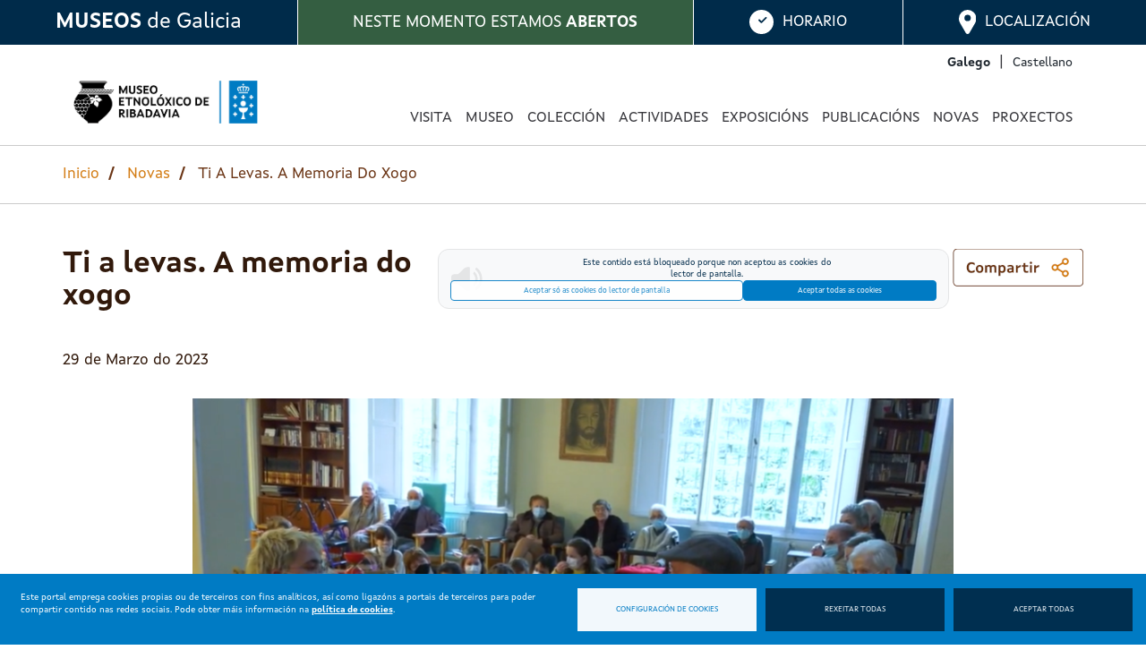

--- FILE ---
content_type: text/html; charset=UTF-8
request_url: https://museoetnoloxicoribadavia.xunta.gal/gl/novas/ti-levas-memoria-do-xogo
body_size: 49766
content:
<!DOCTYPE html>
<html  lang="gl" dir="ltr">
  <head>
    <meta charset="utf-8" />
<meta name="description" content="Xa está dispoñible o video que recolle a actividade &quot;Ti a levas&quot;. " />
<link rel="canonical" href="https://museoetnoloxicoribadavia.xunta.gal/gl/novas/ti-levas-memoria-do-xogo" />
<meta name="Generator" content="Drupal 10 (https://www.drupal.org)" />
<meta name="MobileOptimized" content="width" />
<meta name="HandheldFriendly" content="true" />
<meta name="viewport" content="width=device-width, initial-scale=1.0" />
<link rel="icon" href="/themes/custom/vinho/favicon.ico" type="image/vnd.microsoft.icon" />
<link rel="alternate" hreflang="gl" href="https://museoetnoloxicoribadavia.xunta.gal/gl/novas/ti-levas-memoria-do-xogo" />
<script>window.a2a_config=window.a2a_config||{};a2a_config.callbacks=[];a2a_config.overlays=[];a2a_config.templates={};</script>

    <title>Ti a levas. A memoria do xogo | Museo Etnolóxico de Ribadavia</title>
    <link rel="stylesheet" media="all" href="/sites/default/files/css/css_Klh0KJrtkLPJ6ZpgdV7JPgBBiWYcJZaK5aL6Oq4UwdM.css?delta=0&amp;language=gl&amp;theme=vinho&amp;include=[base64]" />
<link rel="stylesheet" media="all" href="/sites/default/files/css/css_FMPamkoF9dvtTs98W_r1ZBJFAIb8inIwOxpKlYEupUQ.css?delta=1&amp;language=gl&amp;theme=vinho&amp;include=[base64]" />
<link rel="stylesheet" media="all" href="/sites/default/files/css/css_PAgzqnFYo_HNSehvoATU-oI7aR8pCY5vWGU30tAGQcA.css?delta=2&amp;language=gl&amp;theme=vinho&amp;include=[base64]" />

    <script type="application/json" data-drupal-selector="drupal-settings-json">{"path":{"baseUrl":"\/","pathPrefix":"gl\/","currentPath":"node\/463","currentPathIsAdmin":false,"isFront":false,"currentLanguage":"gl"},"pluralDelimiter":"\u0003","suppressDeprecationErrors":true,"gtag":{"tagId":"","consentMode":false,"otherIds":[],"events":[],"additionalConfigInfo":[]},"ajaxPageState":{"libraries":"[base64]","theme":"vinho","theme_token":null},"ajaxTrustedUrl":[],"gtm":{"tagId":null,"settings":{"data_layer":"dataLayer","include_classes":false,"allowlist_classes":"google\nnonGooglePixels\nnonGoogleScripts\nnonGoogleIframes","blocklist_classes":"customScripts\ncustomPixels","include_environment":false,"environment_id":"","environment_token":""},"tagIds":["GTM-T38HQG3"]},"bootstrap":{"forms_has_error_value_toggle":1,"modal_animation":1,"modal_backdrop":"true","modal_focus_input":1,"modal_keyboard":1,"modal_select_text":1,"modal_show":1,"modal_size":"","popover_enabled":1,"popover_animation":1,"popover_auto_close":1,"popover_container":"body","popover_content":"","popover_delay":"0","popover_html":0,"popover_placement":"right","popover_selector":"","popover_title":"","popover_trigger":"click","tooltip_enabled":1,"tooltip_animation":1,"tooltip_container":"body","tooltip_delay":"0","tooltip_html":0,"tooltip_placement":"auto left","tooltip_selector":"","tooltip_trigger":"hover"},"leaflet":{"leaflet-map-block-content-map-block-3-field-coordinates":{"mapid":"leaflet-map-block-content-map-block-3-field-coordinates","map":{"label":"- Default Leaflet - OSM Mapnik - ","description":"Leaflet default map.","settings":{"dragging":true,"touchZoom":true,"scrollWheelZoom":false,"doubleClickZoom":true,"zoomControl":true,"zoomControlPosition":"topleft","attributionControl":true,"trackResize":true,"fadeAnimation":true,"zoomAnimation":true,"closePopupOnClick":true,"worldCopyJump":true,"map_position_force":false,"zoom":16,"zoomFiner":0,"minZoom":1,"maxZoom":18,"center":{"lat":0,"lon":0},"path":"{\u0022color\u0022:\u0022#3388ff\u0022,\u0022opacity\u0022:\u00221.0\u0022,\u0022stroke\u0022:true,\u0022weight\u0022:3,\u0022fill\u0022:\u0022depends\u0022,\u0022fillColor\u0022:\u0022*\u0022,\u0022fillOpacity\u0022:\u00220.2\u0022}","leaflet_markercluster":{"control":false,"options":"{\u0022spiderfyOnMaxZoom\u0022:true,\u0022showCoverageOnHover\u0022:true,\u0022removeOutsideVisibleBounds\u0022: false}"},"fullscreen":{"control":false,"options":"{\u0022position\u0022:\u0022topleft\u0022,\u0022pseudoFullscreen\u0022:false}"},"gestureHandling":false,"reset_map":{"control":false,"position":"topright"},"map_scale":{"control":false,"options":"{\u0022position\u0022:\u0022bottomright\u0022,\u0022maxWidth\u0022:100,\u0022metric\u0022:true,\u0022imperial\u0022:false,\u0022updateWhenIdle\u0022:false}"},"locate":{"control":false,"options":"{\u0022position\u0022: \u0022topright\u0022, \u0022setView\u0022: \u0022untilPanOrZoom\u0022, \u0022returnToPrevBounds\u0022:true, \u0022keepCurrentZoomLevel\u0022: true, \u0022strings\u0022: {\u0022title\u0022: \u0022Locate my position\u0022}}","automatic":false},"fitbounds_options":"{\u0022padding\u0022:[0,0]}","geocoder":{"control":false,"settings":{"position":"topright","input_size":25,"providers":[],"min_terms":4,"delay":800,"zoom":16,"popup":false,"options":""}},"map_lazy_load":{"lazy_load":0}},"layers":{"OpenStreetMap":{"urlTemplate":"https:\/\/tile.openstreetmap.org\/{z}\/{x}\/{y}.png","options":{"maxZoom":19,"attribution":"\u0026copy; \u003Ca href=\u0022https:\/\/www.openstreetmap.org\/copyright\u0022 rel=\u0022noopener noreferrer\u0022\u003EOpenStreetMap\u003C\/a\u003E contributors"}}},"id":"leaflet-map-block-content-map-block-3-field-coordinates","geofield_cardinality":1},"features":[{"type":"point","lat":42.2885,"lon":-8.14225,"entity_id":"3","popup":{"value":"\u003Cp\u003E\u003Cstrong\u003EMuseo Etnol\u00f3xico de Ribadavia\u003C\/strong\u003E\u003Cbr\u003E\u003Cem\u003E42.2885, -8.14225\u003C\/em\u003E\u003C\/p\u003E\u003Cp\u003ER\u00faa Santiago, 16\u003Cbr\u003E32415 Ribadavia (Ouresne)\u003Cbr\u003ETel: +34 988 788 720 | Fax: +34 988 470 961\u003C\/p\u003E","options":"{\u0022maxWidth\u0022:\u0022300\u0022,\u0022minWidth\u0022:\u002250\u0022, \u0022autoPan\u0022: true}","view_mode":"full","control":false,"content":""},"icon":{"iconType":"marker","iconUrl":"","shadowUrl":"","className":"","iconSize":{"x":"","y":""},"iconAnchor":{"x":"","y":""},"shadowSize":{"x":"","y":""},"shadowAnchor":{"x":"","y":""},"popupAnchor":{"x":"","y":""},"html":"\u003Cdiv\u003E\u003C\/div\u003E","html_class":"leaflet-map-divicon","circle_marker_options":"{\u0022radius\u0022:100,\u0022color\u0022:\u0022red\u0022,\u0022fillColor\u0022:\u0022#f03\u0022,\u0022fillOpacity\u0022:0.5}"},"className":""}]}},"open_readspeaker":{"rsConf":{"general":{"confirmPolicy":"","cookieLifetime":360000000,"cookieName":"ReadSpeakerSettings","customTransLangs":["en","es_es"],"defaultSpeedValue":100,"domain":"readspeaker.com","nativeLanguages":false,"popupCloseTime":2000,"shadowDomSelector":null,"subdomain":"app","syncContainer":"default","saveLangVoice":false,"translatedDisclaimer":false,"skipHiddenContent":false,"labels":{"ignoreSelector":""},"usePost":false},"settings":{"hl":"wordsent","hlicon":"iconon","hlscroll":"scrolloff","hlsent":"#beffd6","hlspeed":"medium","hltext":"#000000","hltoggle":"hlon","hlword":"#a4cbff","kb":{"clicklisten":"shift+KeyH","controlpanel":"shift+KeyC","dictionary":"shift+KeyW","download":"shift+KeyD","enlarge":"shift+KeyE","fontsizeminus":"shift+Slash","fontsizeplus":"shift+Minus","formreading":"shift+KeyF","help":"shift+KeyI","menu":"shift+Digit1","pagemask":"shift+KeyM","pause":"shift+KeyP","play":"shift+KeyL","playerfocus":"shift+KeyK","settings":"shift+KeyS","stop":"shift+KeyX","textmode":"shift+KeyV","translation":"shift+KeyT","readingvoice":"shift+KeyR","detachfocus":"shift+KeyU"}},"ui":{"mobileVertPos":"bottom=40","controlpanel":{"vertical":"bottom","horizontal":"right"},"tools":{"settings":false,"voicesettings":false,"clicklisten":false,"enlarge":false,"formreading":false,"textmode":false,"pagemask":false,"download":false,"help":false,"dictionary":false,"translation":false,"skipbuttons":false,"speedbutton":false,"controlpanel":false}}}},"museumsInfo":{"locations":{"map":{"zoom":"14","tile":"https:\/\/{s}.tile.openstreetmap.org\/{z}\/{x}\/{y}.png","lat":["42.2885000"],"long":["-8.1422500"],"text":["\u003Cp\u003ER\u00faa Santiago, 16\u003Cbr \/\u003E\r\n32400 Ribadavia\u003Cbr \/\u003E\r\nTel +34 988 788 720 | fax +34 988 470 961\u003Cbr \/\u003E\r\n\u003Ca href=\u0022mailto:mu.etnoloxico.ribadavia@xunta.gal\u0022\u003Emu.etnoloxico.ribadavia@xunta.gal\u003C\/a\u003E\u003C\/p\u003E\r\n"]}},"status":{"generic":{"closed_days":[{"day":"","month":""}],"schedules":[{"date_start_day":"1","date_start_month":"1","date_end_day":"31","date_end_month":"12","0":[{"start_time":"","end_time":""},{"start_time":"","end_time":""}],"1":[{"start_time":"10:00","end_time":"20:00"},{"start_time":"","end_time":""}],"2":[{"start_time":"10:00","end_time":"20:00"},{"start_time":"","end_time":""}],"3":[{"start_time":"10:00","end_time":"20:00"},{"start_time":"","end_time":""}],"4":[{"start_time":"10:00","end_time":"20:00"},{"start_time":"","end_time":""}],"5":[{"start_time":"10:00","end_time":"20:00"},{"start_time":"","end_time":""}],"6":[{"start_time":"","end_time":""},{"start_time":"","end_time":""}]}]},"special":{"temporary_closure":null,"closed_days":[],"schedules":[{"start_date":null,"end_date":null,"0":[{"start_time":"","end_time":""},{"start_time":"","end_time":""}],"1":[{"start_time":"","end_time":""},{"start_time":"","end_time":""}],"2":[{"start_time":"","end_time":""},{"start_time":"","end_time":""}],"3":[{"start_time":"","end_time":""},{"start_time":"","end_time":""}],"4":[{"start_time":"","end_time":""},{"start_time":"","end_time":""}],"5":[{"start_time":"","end_time":""},{"start_time":"","end_time":""}],"6":[{"start_time":"","end_time":""},{"start_time":"","end_time":""}]}]}}},"cookies":{"cookiesjsr":{"config":{"cookie":{"name":"xestion_cookies","expires":31536000000,"domain":"","sameSite":"Lax","secure":false},"library":{"libBasePath":"https:\/\/cdn.jsdelivr.net\/gh\/jfeltkamp\/cookiesjsr@1\/dist","libPath":"https:\/\/cdn.jsdelivr.net\/gh\/jfeltkamp\/cookiesjsr@1\/dist\/cookiesjsr.min.js","scrollLimit":0},"callback":{"method":"post","url":"\/gl\/cookies\/consent\/callback.json","headers":[]},"interface":{"openSettingsHash":"#editCookieSettings","showDenyAll":true,"denyAllOnLayerClose":false,"settingsAsLink":false,"availableLangs":["gl","es"],"defaultLang":"gl","groupConsent":false,"cookieDocs":false}},"services":{"functional":{"id":"functional","services":[{"key":"cookies","type":"functional","name":"Xesti\u00f3n de cookies","info":{"value":"","format":"full_html"},"uri":"","needConsent":false},{"key":"session","type":"functional","name":"Sesi\u00f3n","info":{"value":"","format":"full_html"},"uri":"","needConsent":false}],"weight":1},"tracking":{"id":"tracking","services":[{"key":"gtag","type":"tracking","name":"Google Tag Manager","info":{"value":"","format":"full_html"},"uri":"","needConsent":true},{"key":"recaptcha","type":"tracking","name":"reCAPTCHA","info":{"value":"","format":"full_html"},"uri":"","needConsent":true}],"weight":10},"video":{"id":"video","services":[{"key":"video","type":"video","name":"V\u00eddeo proporcionado por Youtube, Vimeo","info":{"value":"","format":"full_html"},"uri":"","needConsent":true}],"weight":40},"accessibility":{"id":"accessibility","services":[{"key":"readspeaker","type":"accessibility","name":"Lector de pantalla","info":{"value":"","format":"full_html"},"uri":"","needConsent":true}],"weight":50}},"translation":{"langcode":"gl","bannerText":"Este portal emprega cookies propias ou de terceiros con fins anal\u00edticos, as\u00ed como ligaz\u00f3ns a portais de terceiros para poder compartir contido nas redes sociais. Pode obter m\u00e1is informaci\u00f3n na \u003Ca href=\u0022https:\/\/museoetnoloxicoribadavia.xunta.gal\/gl\/aviso-legal\u0022\u003Epol\u00edtica de cookies\u003C\/a\u003E.","privacyPolicy":"Pol\u00edtica de privacidade","privacyUri":"","imprint":"Imprimir","imprintUri":"","cookieDocs":"Documentaci\u00f3n de cookies","cookieDocsUri":"\/cookies\/documentation","officialWebsite":"Sitio web oficial","denyAll":"Rexeitar todas","alwaysActive":"Sempre activas","settings":"Configuraci\u00f3n de cookies","acceptAll":"Aceptar todas","requiredCookies":"Cookies requiridas","cookieSettings":"Configuraci\u00f3n de cookies","close":"Pechar","readMore":"Ler m\u00e1is","allowed":"Permitido","denied":"Denegado","settingsAllServices":"Configuraci\u00f3ns para todos os servizos","saveSettings":"Gardar","default_langcode":"en","disclaimerText":"Toda a informaci\u00f3n sobre cookies est\u00e1 suxeita a cambios por parte dos provedores de servizos. Actualizamos esta informaci\u00f3n con regularidade.","disclaimerTextPosition":"above","processorDetailsLabel":"Detalles da empresa","processorLabel":"Empresa","processorWebsiteUrlLabel":"Sitio web da empresa","processorPrivacyPolicyUrlLabel":"Pol\u00edtica de privacidade da empresa","processorCookiePolicyUrlLabel":"Pol\u00edtica de cookies da empresa","processorContactLabel":"Datos de contacto para a protecci\u00f3n de datos","placeholderAcceptAllText":"Aceptar todas as cookies","functional":{"title":"Cookies para o funcionamento da web","details":"Util\u00edzanse para o control da aparici\u00f3n e aceptaci\u00f3n do propio aviso de xesti\u00f3n de cookies e para almacenar un identificador \u00fanico de sesi\u00f3n."},"tracking":{"title":"Cookies para anal\u00edtica e servizos","details":"Util\u00edzanse para xerar un identificador de usuario \u00fanico, utilizado para facer reconto de cantas veces visita o sitio un usuario, as\u00ed como a data da primeira e a \u00faltima vez que visitou a web. Rexistran a data e hora de acceso a calquera das p\u00e1xinas do portal. Comproban a necesidade de manter a sesi\u00f3n dun usuario aberta ou crear unha nova. Identifican a sesi\u00f3n do usuario, para recoller a localizaci\u00f3n xeogr\u00e1fica aproximada do computador que accede ao portal."},"video":{"title":"Cookies para elementos multimedia","details":"Util\u00edzanse para rexistrar as preferencias do reprodutor de v\u00eddeo do usuario ao ver v\u00eddeos incrustados de Youtube e Vimeo."},"accessibility":{"title":"Cookies para mellorar a accesibilidade","details":"Util\u00edzanse para permitir o funcionamento de ferramentas de apoio, como o servizo de lectura de pantalla."}}},"cookiesTexts":{"langcode":"gl","bannerText":"Este portal emprega cookies propias ou de terceiros con fins anal\u00edticos, as\u00ed como ligaz\u00f3ns a portais de terceiros para poder compartir contido nas redes sociais. Pode obter m\u00e1is informaci\u00f3n na \u003Ca href=\u0022[site:legal-notice-url]\u0022\u003Epol\u00edtica de cookies\u003C\/a\u003E.","privacyPolicy":"Pol\u00edtica de privacidade","privacyUri":"","imprint":"Imprimir","imprintUri":"","cookieDocs":"Documentaci\u00f3n de cookies","cookieDocsUri":"\/cookies\/documentation","officialWebsite":"Sitio web oficial","denyAll":"Rexeitar todas","alwaysActive":"Sempre activas","settings":"Configuraci\u00f3n de cookies","acceptAll":"Aceptar todas","requiredCookies":"Cookies requiridas","cookieSettings":"Configuraci\u00f3n de cookies","close":"Pechar","readMore":"Ler m\u00e1is","allowed":"Permitido","denied":"Denegado","settingsAllServices":"Configuraci\u00f3ns para todos os servizos","saveSettings":"Gardar","default_langcode":"en","disclaimerText":"Toda a informaci\u00f3n sobre cookies est\u00e1 suxeita a cambios por parte dos provedores de servizos. Actualizamos esta informaci\u00f3n con regularidade.","disclaimerTextPosition":"above","processorDetailsLabel":"Detalles da empresa","processorLabel":"Empresa","processorWebsiteUrlLabel":"Sitio web da empresa","processorPrivacyPolicyUrlLabel":"Pol\u00edtica de privacidade da empresa","processorCookiePolicyUrlLabel":"Pol\u00edtica de cookies da empresa","processorContactLabel":"Datos de contacto para a protecci\u00f3n de datos","placeholderAcceptAllText":"Aceptar todas as cookies"},"services":{"cookies":{"uuid":null,"langcode":"gl","status":true,"dependencies":[],"id":"cookies","label":"Xesti\u00f3n de cookies","group":"functional","info":{"value":"","format":"full_html"},"consentRequired":false,"purpose":"","processor":"","processorContact":"","processorUrl":"","processorPrivacyPolicyUrl":"","processorCookiePolicyUrl":"","placeholderMainText":"Este contido est\u00e1 bloqueado porque non se aceptaron as cookies de Xesti\u00f3n de Cookies.","placeholderAcceptText":"S\u00f3 aceptar cookies de Xesti\u00f3n de Cookies."},"gtag":{"uuid":null,"langcode":"gl","status":true,"dependencies":{"enforced":{"module":["cookies_gtag"]}},"id":"gtag","label":"Google Tag Manager","group":"tracking","info":{"value":"","format":"full_html"},"consentRequired":true,"purpose":"","processor":"","processorContact":"","processorUrl":"","processorPrivacyPolicyUrl":"","processorCookiePolicyUrl":"","placeholderMainText":"Este contido est\u00e1 bloqueado porque non se aceptaron as cookies de Google Tag Manager.","placeholderAcceptText":"S\u00f3 aceptar cookies de Google Tag Manager."},"readspeaker":{"uuid":"571b70eb-dc15-4339-86c0-eddf3847ec9c","langcode":"gl","status":true,"dependencies":{"enforced":{"module":["amtega_cookies_readspeaker"]}},"_core":{"default_config_hash":"6LxBXDXHoY9NPiSR4bHacaV3t-9ZbDTg2__pWmYkphg"},"id":"readspeaker","label":"Lector de pantalla","group":"accessibility","info":{"value":"","format":"full_html"},"consentRequired":true,"purpose":"","processor":"","processorContact":"","processorUrl":"","processorPrivacyPolicyUrl":"","processorCookiePolicyUrl":"https:\/\/www.readspeaker.com\/cookie-policy\/","placeholderMainText":"Este contido est\u00e1 bloqueado porque non aceptou as cookies do lector de pantalla.","placeholderAcceptText":"Aceptar s\u00f3 as cookies do lector de pantalla"},"recaptcha":{"uuid":null,"langcode":"gl","status":true,"dependencies":{"enforced":{"module":["cookies_recaptcha"]}},"id":"recaptcha","label":"reCAPTCHA","group":"tracking","info":{"value":"","format":"full_html"},"consentRequired":true,"purpose":"","processor":"","processorContact":"","processorUrl":"","processorPrivacyPolicyUrl":"","processorCookiePolicyUrl":"","placeholderMainText":"Este contido est\u00e1 bloqueado porque non se aceptaron as cookies de reCAPTCHA.","placeholderAcceptText":"S\u00f3 aceptar cookies de reCAPTCHA."},"session":{"uuid":null,"langcode":"gl","status":true,"dependencies":[],"id":"session","label":"Sesi\u00f3n","group":"functional","info":{"value":"","format":"full_html"},"consentRequired":false,"purpose":"","processor":"","processorContact":"","processorUrl":"","processorPrivacyPolicyUrl":"","processorCookiePolicyUrl":"","placeholderMainText":"Este contido est\u00e1 bloqueado porque non se aceptaron as cookies de Sesi\u00f3n.","placeholderAcceptText":"S\u00f3 aceptar cookies de Sesi\u00f3n."},"video":{"uuid":null,"langcode":"gl","status":true,"dependencies":{"enforced":{"module":["cookies_video"]}},"id":"video","label":"V\u00eddeo proporcionado por Youtube, Vimeo","group":"video","info":{"value":"","format":"full_html"},"consentRequired":true,"purpose":"","processor":"","processorContact":"","processorUrl":"","processorPrivacyPolicyUrl":"","processorCookiePolicyUrl":"","placeholderMainText":"Este contido est\u00e1 bloqueado porque non se aceptaron as cookies de V\u00eddeo.","placeholderAcceptText":"S\u00f3 aceptar cookies de V\u00eddeo."}},"groups":{"accessibility":{"uuid":"3bbdbf6f-5c0f-4029-9b8f-2406b185332a","langcode":"gl","status":true,"dependencies":[],"_core":{"default_config_hash":"M_hdX9fIDmADT3_kicfCNXqzM_wqwp3_ibj8Qu_NRz4"},"id":"accessibility","label":"Accesibilidade","weight":50,"title":"Cookies para mellorar a accesibilidade","details":"Util\u00edzanse para permitir o funcionamento de ferramentas de apoio, como o servizo de lectura de pantalla."},"functional":{"uuid":null,"langcode":"gl","status":true,"dependencies":[],"id":"functional","label":"Funcional","weight":1,"title":"Cookies para o funcionamento da web","details":"Util\u00edzanse para o control da aparici\u00f3n e aceptaci\u00f3n do propio aviso de xesti\u00f3n de cookies e para almacenar un identificador \u00fanico de sesi\u00f3n."},"social":{"uuid":null,"langcode":"gl","status":true,"dependencies":[],"id":"social","label":"Plugins sociais","weight":20,"title":"Plugins sociais","details":"Os widgets de redes sociais ofrecen contidos adicionais publicados orixinalmente en plataformas de terceiros."},"tracking":{"uuid":null,"langcode":"gl","status":true,"dependencies":[],"id":"tracking","label":"Seguimento","weight":10,"title":"Cookies para anal\u00edtica e servizos","details":"Util\u00edzanse para xerar un identificador de usuario \u00fanico, utilizado para facer reconto de cantas veces visita o sitio un usuario, as\u00ed como a data da primeira e a \u00faltima vez que visitou a web. Rexistran a data e hora de acceso a calquera das p\u00e1xinas do portal. Comproban a necesidade de manter a sesi\u00f3n dun usuario aberta ou crear unha nova. Identifican a sesi\u00f3n do usuario, para recoller a localizaci\u00f3n xeogr\u00e1fica aproximada do computador que accede ao portal."},"video":{"uuid":null,"langcode":"gl","status":true,"dependencies":[],"id":"video","label":"V\u00eddeos","weight":40,"title":"Cookies para elementos multimedia","details":"Util\u00edzanse para rexistrar as preferencias do reprodutor de v\u00eddeo do usuario ao ver v\u00eddeos incrustados de Youtube e Vimeo."}}},"user":{"uid":0,"permissionsHash":"9bb8e329275a50338403dd92bbb8e30e14490d9029ffa0ec01fc7731be540a88"}}</script>
<script src="/sites/default/files/js/js_JeIS6P6I4viSsaqjar7YPnYWn22IOcz6l5kYxg4avxo.js?scope=header&amp;delta=0&amp;language=gl&amp;theme=vinho&amp;include=eJx1j1EOgzAMQy9U0SNVgYaqUOoqCdO4_TYJECDtJ7GfP-JQjAaqm6dddKOgmqPFOFEYgDmzerWtsD5oEKaojWlm8ZFHWou5HjA1oeZPFZpwyDVfw4aGF8uFGFAsN3ec3Pek0g2xHjgko-R_wyUgFQ7_fEcTve9wccuqDP2WGRF6Ev_wDo3r7a2eNA8fo2hzdQ"></script>
<script src="/modules/contrib/cookies/js/cookiesjsr.conf.js?v=10.5.1" defer></script>
<script src="/modules/contrib/google_tag/js/gtag.js?t7w8q2" type="text/plain" id="cookies_gtag_gtag" data-cookieconsent="gtag"></script>
<script src="/modules/contrib/google_tag/js/gtm.js?t7w8q2" type="text/plain" id="cookies_gtag_gtm" data-cookieconsent="gtag"></script>

  </head>
  <body class="path-node page-node-type-new has-glyphicons muetri lang-gl page-entity-node-canonical">
    <header aria-label="Museums bar">
      <a href="#main-content" class="visually-hidden focusable skip-link">
        Ir o contido principal
      </a>

                </header>

      
<div id="cookiesjsr"></div>
<noscript><iframe src="https://www.googletagmanager.com/ns.html?id=GTM-T38HQG3"
                  height="0" width="0" style="display:none;visibility:hidden"
                  title="Google Tag Manager technical | t" tabindex="-1"
                  aria-hidden="true"></iframe></noscript>

      <div class="dialog-off-canvas-main-canvas" data-off-canvas-main-canvas>
              <header id="header" class="header" role="banner" aria-label="Site header">
												<nav>
						
						  <div class="region region-top-header">
    <section id="block-barracoainformaciondosmuseos" class="block block-museos-info-bar block-museums-info-bar clearfix">
  
    

      <div id="museums-info-bar"><div class="museums-bar "><div class="museums-bar-item museums-links" tabindex="1"><span><strong>MUSEOS</strong> de Galicia</span></div><div class="museums-status"><div class="mobile-hide"><span class="open">NESTE MOMENTO ESTAMOS <strong>ABERTOS</strong></span><span class="close">NESTE MOMENTO ESTAMOS <strong>PECHADOS</strong></span></div><div class="mobile-show"><span class="open">ABERTO</span><span class="close">PECHADO</span></div></div><div class="museums-bar-item museums-schedule" tabindex="13"><img class="image-open" src="/modules/custom/museos_info_bar/img/schedule-open.svg" alt="HORARIO"><img class="image-close" src="/modules/custom/museos_info_bar/img/schedule-close.svg" alt="HORARIO"><span class="mobile-hide">HORARIO</span></div><div class="museums-bar-item museums-location" tabindex="15"><img class="image-open" src="/modules/custom/museos_info_bar/img/location-open.svg" alt="LOCALIZACIÓN"><img class="image-close" src="/modules/custom/museos_info_bar/img/location-close.svg" alt="LOCALIZACIÓN"><span class="mobile-hide">LOCALIZACIÓN</span></div></div><div class="museums-info"><nav class="museums-info-item museums-links" aria-label="Museos xestionados pola Xunta de Galicia"><div class="museums-links-item"><div class="museums-links-circle" style="background-color: #f78a63"></div><a href="https://museoperegrinacions.xunta.gal" title="Museo das Peregrinacións e de Santiago" target="_blank" tabindex="2">
              Museo das Peregrinacións e de Santiago
            </a></div><div class="museums-links-item"><div class="museums-links-circle" style="background-color: #f25b54"></div><a href="https://musarqourense.xunta.gal" title="Museo Arqueolóxico Provincial de Ourense" target="_blank" tabindex="3">
              Museo Arqueolóxico Provincial de Ourense
            </a></div><div class="museums-links-item"><div class="museums-links-circle" style="background-color: #d8548d"></div><a href="https://museobelasartescoruna.xunta.gal/" title="Museo de Belas Artes da Coruña" target="_blank" tabindex="4">
              Museo de Belas Artes da Coruña
            </a></div><div class="museums-links-item"><div class="museums-links-circle" style="background-color: #d8548d"></div><a href="https://museoetnoloxicoribadavia.xunta.gal" title="Museo Etnolóxico de Ribadavia" target="_blank" tabindex="5">
              Museo Etnolóxico de Ribadavia
            </a></div><div class="museums-links-item"><div class="museums-links-circle" style="background-color: #5b83be"></div><a href="https://museodomar.xunta.gal" title="Museo do Mar de Galicia" target="_blank" tabindex="6">
              Museo do Mar de Galicia
            </a></div><div class="museums-links-item"><div class="museums-links-circle" style="background-color: #00bbce"></div><a href="https://museomasso.xunta.gal" title="Museo Massó" target="_blank" tabindex="7">
              Museo Massó
            </a></div><div class="museums-links-item"><div class="museums-links-circle" style="background-color: #386a73"></div><a href="https://viladonga.xunta.gal" title="Museo do Castro de Viladonga" target="_blank" tabindex="8">
              Museo do Castro de Viladonga
            </a></div><div class="museums-links-item"><div class="museums-links-circle" style="background-color: #458e59"></div><a href="https://museos.xunta.gal/gl/museos/conxunto-etnografico-do-cebreiro" title="Conxunto Etnográfico do Cebreiro" target="_blank" tabindex="9">
              Conxunto Etnográfico do Cebreiro
            </a></div><div class="museums-links-item"><div class="museums-links-circle" style="background-color: #8abf65"></div><a href="https://www.edu.xunta.es/mupega/" title="Museo Pedagóxico de Galicia (Mupega)" target="_blank" tabindex="10">
              Museo Pedagóxico de Galicia (Mupega)
            </a></div><div class="museums-links-item"><div class="museums-links-circle" style="background-color: #d8cd63"></div><a href="https://museovinogalicia.xunta.gal" title="Museo do Viño de Galicia" target="_blank" tabindex="11">
              Museo do Viño de Galicia
            </a></div><div class="museums-links-item"><div class="museums-links-circle" style="background-color: #969696"></div><a href="https://cgac.xunta.gal/" title="Centro Galego de Arte Contemporánea (CGAC)" target="_blank" tabindex="12">
              Centro Galego de Arte Contemporánea (CGAC)
            </a></div></nav><div class="museums-info-item museums-schedule"><p class="text-align-center"><strong>De martes a sábados:</strong> De 10 a 20h</p><p class="text-align-center"><strong>Luns, domingos e festivos</strong>: Pechado</p></div><div class="museums-info-item museums-location"><div class="museums-location-text"><p>Rúa Santiago, 16<br />
32400 Ribadavia<br />
Tel +34 988 788 720 | fax +34 988 470 961</p></div><div id="museums-map"></div></div></div></div>
  </section>


  </div>

					</nav>
								<nav  class="navbar navbar-dark bg-white navbar-expand-lg" id="navbar-main">
					<div class="container">
						      <a href="/gl" title="Inicio" rel="home" class="navbar-brand">
              <img src="/themes/custom/vinho/images/logos/logo.png" alt="Inicio" class="img-fluid d-inline-block align-top" />
          </a>
    
						<button class="navbar-toggler navbar-toggler-right collapsed" type="button" data-toggle="collapse" data-target="#CollapsingNavbar" aria-controls="CollapsingNavbar" aria-expanded="false" aria-label="Toggle navigation">
							<span class="navbar-toggler-icon"></span>
						</button>
						<div class="collapse navbar-collapse" id="CollapsingNavbar">
							<div class="language-switcher-language-url block block-language block-language-blocklanguage-interface" id="block-selectordeidioma" role="navigation">
  
    
      <div class="content">
      

  <nav class="links nav links-inline"><span hreflang="gl" data-drupal-link-system-path="node/463" class="gl nav-link is-active" aria-current="page"><span class="language-link">Galego</span></span><span hreflang="es" data-drupal-link-system-path="node/463" class="es nav-link"><a href="/es/node/463" class="language-link" lang="es" hreflang="es" data-drupal-link-system-path="node/463">Castellano</a></span></nav>

    </div>
  </div>
<nav role="navigation" aria-labelledby="block-navegacionprincipal-menu" id="block-navegacionprincipal" class="block block-menu navigation menu--main">
            
  <h2 class="sr-only" id="block-navegacionprincipal-menu">Navegación principal</h2>
  

        
              <ul class="nav navbar-nav">
                    <li class="nav-item"  class="nav-item">
                          <a href="/gl/visita" class="nav-link nav-link--gl-visita" data-drupal-link-system-path="node/43">Visita</a>
              </li>
                <li class="nav-item menu-item--expanded dropdown"  class="nav-item menu-item--expanded dropdown menu-item--expanded dropdown">
                          <span class="nav-link dropdown-toggle nav-link-" data-toggle="dropdown" aria-expanded="false" aria-haspopup="true">Museo</span>
                        <ul class="dropdown-menu">
                    <li class="dropdown-item"  class="dropdown-item">
                          <a href="/gl/museo/historia" class="nav-link--gl-museo-historia" data-drupal-link-system-path="node/51">Historia</a>
              </li>
                <li class="dropdown-item menu-item--collapsed"  class="dropdown-item menu-item--collapsed">
                          <a href="/gl/biblioteca" class="nav-link--gl-biblioteca" data-drupal-link-system-path="node/54">Biblioteca</a>
              </li>
                <li class="dropdown-item"  class="dropdown-item">
                          <a href="/gl/sala-de-reserva" class="nav-link--gl-sala-de-reserva" data-drupal-link-system-path="node/73">Sala de reserva</a>
              </li>
                <li class="dropdown-item menu-item--collapsed"  class="dropdown-item menu-item--collapsed">
                          <a href="/gl/colaboracions" class="nav-link--gl-colaboracions" data-drupal-link-system-path="node/101">Colaboracións</a>
              </li>
        </ul>
  
              </li>
                <li class="nav-item menu-item--expanded dropdown"  class="nav-item menu-item--expanded dropdown menu-item--expanded dropdown">
                          <span class="nav-link dropdown-toggle nav-link-" data-toggle="dropdown" aria-expanded="false" aria-haspopup="true">Colección</span>
                        <ul class="dropdown-menu">
                    <li class="dropdown-item"  class="dropdown-item">
                          <a href="/gl/coleccions/catalogo" class="nav-link--gl-coleccions-catalogo" data-drupal-link-system-path="node/53">Catálogo</a>
              </li>
                <li class="dropdown-item"  class="dropdown-item">
                          <a href="/gl/coleccions/bens-museograficos" class="nav-link--gl-coleccions-bens-museograficos" data-drupal-link-system-path="node/319">Bens museográficos</a>
              </li>
                <li class="dropdown-item menu-item--collapsed"  class="dropdown-item menu-item--collapsed">
                          <a href="/gl/coleccions/fondos-fotograficos" class="nav-link--gl-coleccions-fondos-fotograficos" data-drupal-link-system-path="node/320">Fondos fotográficos</a>
              </li>
                <li class="dropdown-item menu-item--collapsed"  class="dropdown-item menu-item--collapsed">
                          <a href="/gl/coleccions/outros-fondos" class="nav-link--gl-coleccions-outros-fondos" data-drupal-link-system-path="node/321">Outros fondos</a>
              </li>
                <li class="dropdown-item"  class="dropdown-item">
                          <a href="/gl/coleccions/arquivo-sonoro" class="nav-link--gl-coleccions-arquivo-sonoro" data-drupal-link-system-path="node/327">Arquivo sonoro</a>
              </li>
                <li class="dropdown-item menu-item--collapsed"  class="dropdown-item menu-item--collapsed">
                          <a href="/gl/coleccions/conservacion-e-restauracion" class="nav-link--gl-coleccions-conservacion-e-restauracion" data-drupal-link-system-path="node/105">Conservación e restauración</a>
              </li>
                <li class="dropdown-item"  class="dropdown-item">
                          <a href="/gl/node/572" class="nav-link--gl-node-572" data-drupal-link-system-path="node/572">Solicitudes de préstamos</a>
              </li>
        </ul>
  
              </li>
                <li class="nav-item"  class="nav-item">
                          <a href="/gl/actividades" class="nav-link nav-link--gl-actividades" data-drupal-link-system-path="actividades">Actividades</a>
              </li>
                <li class="nav-item menu-item--collapsed"  class="nav-item menu-item--collapsed">
                          <a href="/gl/exposicions" class="nav-link nav-link--gl-exposicions" data-drupal-link-system-path="exposicions">Exposicións</a>
              </li>
                <li class="nav-item"  class="nav-item">
                          <a href="/gl/publicacions" class="nav-link nav-link--gl-publicacions" data-drupal-link-system-path="publicacions">Publicacións</a>
              </li>
                <li class="nav-item"  class="nav-item">
                          <a href="/gl/novas" class="nav-link nav-link--gl-novas" data-drupal-link-system-path="novas">Novas</a>
              </li>
                <li class="nav-item menu-item--collapsed"  class="nav-item menu-item--collapsed">
                          <a href="/gl/proxectos" class="nav-link nav-link--gl-proxectos" data-drupal-link-system-path="node/111">Proxectos</a>
              </li>
        </ul>
  


  </nav>

						</div>
					</div>
														</nav>
					</header>
  
      <div class="container-fluid breadcrumb-section">
        <div class="region region-breadcrumb">
        <div class="container container-breadcrumb">
    <nav role="navigation" aria-label="breadcrumb">
      <ol class="breadcrumb">
                  <li >
                          <a href="/gl">Inicio</a>
                      </li>
                  <li >
                          <a href="/gl/novas">Novas</a>
                      </li>
                  <li  class="active">
                          Ti a levas. A memoria do xogo
                      </li>
              </ol>
    </nav>
  </div>


  </div>

    </div>
  
  <div role="main" class="main-container container js-quickedit-main-content">
    <div class="">
            <section>

                                      <div class="highlighted">
              <div class="container">
                  <div class="region region-highlighted">
    <div data-drupal-messages-fallback class="hidden"></div>

  </div>

              </div>
            </div>
                  
                          <a id="main-content"></a>
          <main id="readspeaker">
              <div class="region region-title-content">
        <div class="container-title">
    <h1 class="page-header">
<span>Ti a levas. A memoria do xogo</span>
</h1>
  </div>

<section id="block-openreadspeakerblock" class="block-readspeaker block block-open-readspeaker block-open-readspeaker-webreader clearfix">
  
    

      <div class="open-readspeaker-webreader">
  <div id="readspeaker_button" class="rs_skip rsbtn rs_preserve">
    <a rel="nofollow" href="//app-eu.readspeaker.com/cgi-bin/rsent?customerid=5356&amp;lang=gl_es&amp;readid=readspeaker&amp;url=https%3A//museoetnoloxicoribadavia.xunta.gal/gl/novas/ti-levas-memoria-do-xogo" title="Escoita esta páxina usando ReadSpeaker" class="rsbtn_play">
      <span class="rsbtn_left rsimg rspart">
        <span class="rsbtn_text">
          <span>Listen</span>
        </span>
      </span>
      <span class="rsbtn_right rsimg rsplay rspart"></span>
    </a>
  </div>
</div>

  </section>

<section id="block-addtoanybuttons" class="block block-addtoany block-addtoany-block clearfix">
  
    

      <span class="a2a_kit a2a_kit_size_32 addtoany_list" data-a2a-url="https://museoetnoloxicoribadavia.xunta.gal/gl/novas/ti-levas-memoria-do-xogo" data-a2a-title="Ti a levas. A memoria do xogo"><a class="a2a_dd addtoany_share" href="https://www.addtoany.com/share#url=https%3A%2F%2Fmuseoetnoloxicoribadavia.xunta.gal%2Fgl%2Fnovas%2Fti-levas-memoria-do-xogo&amp;title=Ti%20a%20levas.%20A%20memoria%20do%20xogo"><img src="/themes/custom/vinho/images/compartir.png" alt="Share"></a></span>

  </section>


  </div>

              <div class="region region-content">
      <article class="new full clearfix">

  
    

  
  <div class="content">
    
            <div class="field field--name-field-date field--type-datetime field--label-hidden field--item">29 de Marzo do 2023</div>
      
            <div class="field field--name-field-header-image field--type-entity-reference field--label-hidden field--item">  <img loading="lazy" src="/sites/default/files/styles/main_image/public/img/novas/2023-03/sen-titulo.png?itok=DFbKwCjK" width="850" height="480" alt="Ti a levas" class="img-responsive" />


</div>
      
            <div class="field field--name-body field--type-text-with-summary field--label-hidden field--item"><p class="text-align-center">
<iframe allow="accelerometer; autoplay; clipboard-write; encrypted-media; gyroscope; picture-in-picture; web-share" allowfullscreen frameborder="0" height="315" src="https://www.youtube.com/embed/oGDSfsndIBo" title="YouTube video player" width="560"></iframe></p>
<p>Xa está dispoñible o video que recolle a actividade "Ti a levas".&nbsp;</p>
<p>O pasado 20 de xaneiro xuntámonos co alumnado do <a href="https://www.facebook.com/cpitomasdelemos.eiep?__cft__[0]=AZW2cDFDIItIrpKbgQgmz0JpzdM2UdO3d_YpGgQvoSbdW95slph-qo9vRcw8vFakKURiWLU6sFhu7gk5ZIM2vomRzxs_JwL4XowjFCUPFmQ2mwi3DmyzYz4ADa1dznqpnlWRjONO7lmX9NNwPAFQcNh6nxEaopn_fwZrEAqROzl4RyEcXt14ZgBUT9EcFxJyycA&amp;__tn__=-]K-R" role="link" tabindex="0">Ceip Plurilingüe Ribadavia EI EP</a> e cos e coas residentes da <a href="https://www.facebook.com/fundacion.nosanxos?__cft__[0]=AZW2cDFDIItIrpKbgQgmz0JpzdM2UdO3d_YpGgQvoSbdW95slph-qo9vRcw8vFakKURiWLU6sFhu7gk5ZIM2vomRzxs_JwL4XowjFCUPFmQ2mwi3DmyzYz4ADa1dznqpnlWRjONO7lmX9NNwPAFQcNh6nxEaopn_fwZrEAqROzl4RyEcXt14ZgBUT9EcFxJyycA&amp;__tn__=-]K-R" role="link" tabindex="0">Fundacion Nos Anxos</a> para descubrir como evolucionaron as formas de xogar e cal é o papel do museo como conservador deste patrimonio.</p>
<p>A través deste encontro entre nenas, nenos e persoas maiores quíxose pór en valor un patrimonio que non só é compartido senón que nos conecta entre xeracións.</p>
<p>Unindo memorias, facemos museo</p>
</div>
      
  </div>

</article>


  </div>

          </main>
              </section>
    </div>
  </div>

<footer aria-label="Site footer">
      <div id="footer-first">
        <div class="region region-footer-first">
    <section id="block-lugardomuseo" class="block block-block-content block-block-content73969220-f08a-44c6-92f4-fc4bfc6ead9c clearfix">
  
    

      
            <div class="field field--name-field-coordinates field--type-geofield field--label-hidden field--item"><div id="leaflet-map-block-content-map-block-3-field-coordinates"  style="min-width: 150px; height: 300px"></div>
</div>
      
  </section>


  </div>

    </div>
  
      <div id="footer-second">
      <div class="container">
          <div class="region region-footer-second">
    <nav role="navigation" aria-labelledby="block-mainnavigationfooter-menu" id="block-mainnavigationfooter">
            
  <h2 class="visually-hidden" id="block-mainnavigationfooter-menu">Main navigation footer</h2>
  

        
      <ul class="menu menu--main-navigation-footer nav">
                      <li class="first">
                                        <a href="/gl/visita" data-drupal-link-system-path="node/43">Visitas</a>
              </li>
                      <li>
                                        <a href="/gl/museo/historia" data-drupal-link-system-path="node/51">Museo</a>
              </li>
                      <li>
                                        <a href="/gl/biblioteca" data-drupal-link-system-path="node/54">Biblioteca</a>
              </li>
                      <li>
                                        <a href="/gl/exposicions" data-drupal-link-system-path="exposicions">Exposicións</a>
              </li>
                      <li>
                                        <a href="/gl/novas" data-drupal-link-system-path="novas">Novas</a>
              </li>
                      <li>
                                        <a href="/gl/actividades" data-drupal-link-system-path="actividades">Actividades</a>
              </li>
                      <li class="last">
                                        <a href="/gl/proxectos" data-drupal-link-system-path="node/111">Proxectos</a>
              </li>
        </ul>
  

  </nav>

  </div>

      </div>
    </div>
  
      <div id="footer-third">
      <div class="container">
          <div class="region region-footer-third">
    <section id="block-bloqueinformaciondemuseos" class="block block-block-content block-block-content9259c9dd-567b-4706-929e-23f8809d5611 clearfix">
  
    

      
            <div class="field field--name-body field--type-text-with-summary field--label-hidden field--item"><div class="container">
<div class="col-sm-4 col-md-4"><img alt="Museo do Viño de Ribadavia" data-entity-type data-entity-uuid src="/themes/custom/vinho/images/logos/logo.png"></div>
<div class="col-sm-8 col-md-4">
<div class="museos-info-enderezo">
<p>Rúa Santiago, 16<br>
32400 Ribadavia<br>
Tel +34 988 788 720 | fax +34 988 470 961<br>
<a href="mailto:mu.etnoloxico.ribadavia@xunta.gal">mu.etnoloxico.ribadavia@xunta.gal</a></p>
</div>
</div>
<div class="col-sm-12 col-md-4">
<h3>Horario</h3>
<p>DE MARTES A SÁBADO<br>
<span class="text-list-padding-left text-yellow">De 10:00 a 20.00 h.</span></p>
<p>LUNS, DOMINGOS E FESTIVOS<br>
<span class="text-list-padding-left text-yellow">Pechado</span></p>
</div>
</div>
</div>
      
  </section>


  </div>

      </div>
    </div>
  
      <div id="footer-fourth">
      <div class="container">
          <div class="region region-footer-fourth">
    <section id="block-footerligazonsasredessociais-2" class="block block-block-content block-block-contentae29fdb0-2a7b-4b3e-81b8-89d90e510d78 clearfix">
  
    

      
            <div class="field field--name-body field--type-text-with-summary field--label-hidden field--item"><ul>
<li><a href="http://www.facebook.com/pages/MUSEO-ETNOLOXICO-RIBADAVIA/179525058772680" target="_blank"><img alt="Facebook" data-entity-type data-entity-uuid src="/themes/custom/vinho/images/social/facebook.svg"></a></li>
<li><a href="https://www.youtube.com/user/museoetnoloxico?feature=watch" target="_blank"><img alt="Youtube" data-entity-type data-entity-uuid src="/themes/custom/vinho/images/social/youtube.svg"></a></li>
<li><a href="https://twitter.com/museoetnoloxico" target="_blank"><img alt="Twitter" data-entity-type data-entity-uuid src="/themes/custom/vinho/images/social/twitter.svg"></a></li>
<li><a href="http://pinterest.com/museoetnoloxico" target="_blank"><img alt="Pinterest" data-entity-type data-entity-uuid src="/themes/custom/vinho/images/social/pinterest.svg"></a></li>
<li><a href="https://www.instagram.com/museoetnoloxico" target="_blank"><img alt="Pinterest" data-entity-type data-entity-uuid src="/themes/custom/vinho/images/social/instagram.svg"></a></li>
</ul>
</div>
      
  </section>


  </div>

      </div>
    </div>
  
      <div id="footer-fifth">
        <div class="region region-footer-fifth">
    <section id="block-footerlogosfeder" class="block block-block-content block-block-content2fe09e30-af40-4d68-9947-a5881ba740db clearfix">
  
    

      
            <div class="field field--name-body field--type-text-with-summary field--label-hidden field--item"><div class="container"><a data-entity-type data-entity-uuid href="https://www.fondoseuropeos.gal"><img alt="Fondo Europeo de Desenvolvemento Rexional" class="logo-feder" data-entity-type data-entity-uuid src="/themes/custom/vinho/images/logos/POFEDER-cor-gl.svg"></a></div>
</div>
      
  </section>

<section id="block-footerofxuntadegalicia" class="block block-footer-xunta clearfix">
  
    

        
<div class="container left"><div class="image-left" style="max-width: 126px;"><a href="https://www.xunta.gal/" target="_blank"><img
            src="/themes/custom/vinho/images/logos/marca-negativo.png" alt="Xunta de Galicia"/></a></div><div class="text"><p>© Xunta de Galicia. Información mantida e publicada na internet polo Museo Etnográfico de Ribadavia.</p><ul class="menu menu--footer nav"><li class="first"><a href="https://www.xunta.gal/sistema-integrado-de-atencion-a-cidadania">Atención á cidadanía</a></li><li><a href="/gl/accesibilidade" data-drupal-link-system-path="node/49">Accesibilidade</a></li><li><a href="/gl/aviso-legal" data-drupal-link-system-path="node/50">Aviso legal</a></li><li class="last"><a href="/gl/sitemap" data-drupal-link-system-path="sitemap">Mapa do portal</a></li></ul></div></div>
  </section>


  </div>

    </div>
  </footer>

  </div>

    
    <script src="/sites/default/files/js/js_erGty4449lSvMPNS3FocFTchbOIBpc7BZs14FQqNCGg.js?scope=footer&amp;delta=0&amp;language=gl&amp;theme=vinho&amp;include=eJx1j1EOgzAMQy9U0SNVgYaqUOoqCdO4_TYJECDtJ7GfP-JQjAaqm6dddKOgmqPFOFEYgDmzerWtsD5oEKaojWlm8ZFHWou5HjA1oeZPFZpwyDVfw4aGF8uFGFAsN3ec3Pek0g2xHjgko-R_wyUgFQ7_fEcTve9wccuqDP2WGRF6Ev_wDo3r7a2eNA8fo2hzdQ"></script>
<script src="https://static.addtoany.com/menu/page.js" defer></script>
<script src="/sites/default/files/js/js_IVDQR6l6f382M_MSlatSBVejJDqAIjj2n_fdj2MJVXU.js?scope=footer&amp;delta=2&amp;language=gl&amp;theme=vinho&amp;include=eJx1j1EOgzAMQy9U0SNVgYaqUOoqCdO4_TYJECDtJ7GfP-JQjAaqm6dddKOgmqPFOFEYgDmzerWtsD5oEKaojWlm8ZFHWou5HjA1oeZPFZpwyDVfw4aGF8uFGFAsN3ec3Pek0g2xHjgko-R_wyUgFQ7_fEcTve9wccuqDP2WGRF6Ev_wDo3r7a2eNA8fo2hzdQ"></script>
<script src="/profiles/custom/amtega_profile/modules/amtega_cookies/dist/js/cookies.js?t7w8q2"></script>
<script src="/sites/default/files/js/js_qTMhVJ2EJosh0o2pKKWyNWkpe4x9WvZuWRJdZfyyS-Y.js?scope=footer&amp;delta=4&amp;language=gl&amp;theme=vinho&amp;include=eJx1j1EOgzAMQy9U0SNVgYaqUOoqCdO4_TYJECDtJ7GfP-JQjAaqm6dddKOgmqPFOFEYgDmzerWtsD5oEKaojWlm8ZFHWou5HjA1oeZPFZpwyDVfw4aGF8uFGFAsN3ec3Pek0g2xHjgko-R_wyUgFQ7_fEcTve9wccuqDP2WGRF6Ev_wDo3r7a2eNA8fo2hzdQ"></script>
<script src="https://cdn.jsdelivr.net/gh/jfeltkamp/cookiesjsr@1/dist/cookiesjsr-preloader.min.js" defer></script>
<script src="/sites/default/files/js/js_IYeqQE3AoWIUKn8qktMinQ0syfGzz4PStJUcqSGUVzQ.js?scope=footer&amp;delta=6&amp;language=gl&amp;theme=vinho&amp;include=eJx1j1EOgzAMQy9U0SNVgYaqUOoqCdO4_TYJECDtJ7GfP-JQjAaqm6dddKOgmqPFOFEYgDmzerWtsD5oEKaojWlm8ZFHWou5HjA1oeZPFZpwyDVfw4aGF8uFGFAsN3ec3Pek0g2xHjgko-R_wyUgFQ7_fEcTve9wccuqDP2WGRF6Ev_wDo3r7a2eNA8fo2hzdQ"></script>
<script src="/modules/contrib/google_tag/js/gtag.ajax.js?t7w8q2" type="text/plain" id="cookies_gtag_gtag_ajax" data-cookieconsent="gtag"></script>
<script src="/sites/default/files/js/js_lUkvmpZemSRdzgPoGgzD1aPJMt_7WfRpgYixVqHtH18.js?scope=footer&amp;delta=8&amp;language=gl&amp;theme=vinho&amp;include=eJx1j1EOgzAMQy9U0SNVgYaqUOoqCdO4_TYJECDtJ7GfP-JQjAaqm6dddKOgmqPFOFEYgDmzerWtsD5oEKaojWlm8ZFHWou5HjA1oeZPFZpwyDVfw4aGF8uFGFAsN3ec3Pek0g2xHjgko-R_wyUgFQ7_fEcTve9wccuqDP2WGRF6Ev_wDo3r7a2eNA8fo2hzdQ"></script>
<script src="//cdn-eu.readspeaker.com/script/5356/webReader/webReader.js?pids=wr" id="amtega_cookies_readspeaker_third_party" type="text/plain"></script>

  </body>
</html>


--- FILE ---
content_type: text/css
request_url: https://museoetnoloxicoribadavia.xunta.gal/sites/default/files/css/css_Klh0KJrtkLPJ6ZpgdV7JPgBBiWYcJZaK5aL6Oq4UwdM.css?delta=0&language=gl&theme=vinho&include=eJxljlEOgzAMQy9U0SNVpnUZozQoCZq4_ZjE9sG-4lh-TlCKC_oRcYmhqnQPWJ0TUhZZZlo0Pxrt5iYlim3EQo2FFXv7gZXwXU8SZnT7s694-hZ_UmnuT2YXjdlsyKLKnGfpqZ_gqR9ISIXK2RFGETdXbLEqVr5El_D99ppP0-Hqb0Rt9DixU9HCuhvFzoNV0giNtz3YYc41jjC-AWO7cv0
body_size: 17926
content:
/* @license GPL-2.0-or-later https://www.drupal.org/licensing/faq */
.progress{position:relative;}.progress__track{min-width:100px;max-width:100%;height:16px;margin-top:5px;border:1px solid;background-color:#fff;}.progress__bar{width:3%;min-width:3%;max-width:100%;height:16px;background-color:#000;}.progress__description,.progress__percentage{overflow:hidden;margin-top:0.2em;color:#555;font-size:0.875em;}.progress__description{float:left;}[dir="rtl"] .progress__description{float:right;}.progress__percentage{float:right;}[dir="rtl"] .progress__percentage{float:left;}.progress--small .progress__track{height:7px;}.progress--small .progress__bar{height:7px;background-size:20px 20px;}
.ajax-progress{display:inline-block;padding:1px 5px 2px 5px;}[dir="rtl"] .ajax-progress{float:right;}.ajax-progress-throbber .throbber{display:inline;padding:1px 6px 2px;background:transparent url(/core/misc/throbber-active.gif) no-repeat 0 center;}.ajax-progress-throbber .message{display:inline;padding:1px 5px 2px;}tr .ajax-progress-throbber .throbber{margin:0 2px;}.ajax-progress-bar{width:16em;}.ajax-progress-fullscreen{position:fixed;z-index:1261;top:48.5%;left:49%;width:24px;height:24px;padding:4px;opacity:0.9;border-radius:7px;background-color:#232323;background-image:url(/core/misc/loading-small.gif);background-repeat:no-repeat;background-position:center center;}[dir="rtl"] .ajax-progress-fullscreen{right:49%;left:auto;}
.text-align-left{text-align:left;}.text-align-right{text-align:right;}.text-align-center{text-align:center;}.text-align-justify{text-align:justify;}.align-left{float:left;}.align-right{float:right;}.align-center{display:block;margin-right:auto;margin-left:auto;}
.fieldgroup{padding:0;border-width:0;}
.container-inline div,.container-inline label{display:inline-block;}.container-inline .details-wrapper{display:block;}.container-inline .hidden{display:none;}
.clearfix::after{display:table;clear:both;content:"";}
.js details:not([open]) .details-wrapper{display:none;}
.hidden{display:none;}.visually-hidden{position:absolute !important;overflow:hidden;clip:rect(1px,1px,1px,1px);width:1px;height:1px;word-wrap:normal;}.visually-hidden.focusable:active,.visually-hidden.focusable:focus-within{position:static !important;overflow:visible;clip:auto;width:auto;height:auto;}.invisible{visibility:hidden;}
.item-list__comma-list,.item-list__comma-list li{display:inline;}.item-list__comma-list{margin:0;padding:0;}.item-list__comma-list li::after{content:", ";}.item-list__comma-list li:last-child::after{content:"";}
.js .js-hide{display:none;}.js-show{display:none;}.js .js-show{display:block;}@media (scripting:enabled){.js-hide.js-hide{display:none;}.js-show{display:block;}}
.nowrap{white-space:nowrap;}
.position-container{position:relative;}
.reset-appearance{margin:0;padding:0;border:0 none;background:transparent;line-height:inherit;-webkit-appearance:none;appearance:none;}
.resize-none{resize:none;}.resize-vertical{min-height:2em;resize:vertical;}.resize-horizontal{max-width:100%;resize:horizontal;}.resize-both{max-width:100%;min-height:2em;resize:both;}
.system-status-counter__status-icon{display:inline-block;width:25px;height:25px;vertical-align:middle;}.system-status-counter__status-icon::before{display:block;width:100%;height:100%;content:"";background-repeat:no-repeat;background-position:center 2px;background-size:16px;}.system-status-counter__status-icon--error::before{background-image:url(/core/misc/icons/e32700/error.svg);}.system-status-counter__status-icon--warning::before{background-image:url(/core/misc/icons/e29700/warning.svg);}.system-status-counter__status-icon--checked::before{background-image:url(/core/misc/icons/73b355/check.svg);}
.system-status-report-counters__item{width:100%;margin-bottom:0.5em;padding:0.5em 0;text-align:center;white-space:nowrap;background-color:rgba(0,0,0,0.063);}@media screen and (min-width:60em){.system-status-report-counters{display:flex;flex-wrap:wrap;justify-content:space-between;}.system-status-report-counters__item--half-width{width:49%;}.system-status-report-counters__item--third-width{width:33%;}}
.system-status-general-info__item{margin-top:1em;padding:0 1em 1em;border:1px solid #ccc;}.system-status-general-info__item-title{border-bottom:1px solid #ccc;}
.tablesort{display:inline-block;width:16px;height:16px;background-size:100%;}.tablesort--asc{background-image:url(/core/misc/icons/787878/twistie-down.svg);}.tablesort--desc{background-image:url(/core/misc/icons/787878/twistie-up.svg);}
.cookies-fallback,.cookies-fallback *{box-sizing:border-box;}.cookies-fallback{display:none;position:absolute;top:0;left:0;z-index:1;width:100%;height:100%;padding:1.25rem;flex-direction:column;align-items:center;justify-content:center;text-align:center;border:1px solid #e4e5e6;background:#fff url("data:image/svg+xml,") no-repeat 2rem 2rem scroll;background-size:75px auto;}.cookies-fallback--btn{-webkit-appearance:none;outline:none;border:0;background-color:#004c93;color:#fff;text-transform:uppercase;padding:0 2em;margin:1.25rem;font-size:1rem;min-height:3em;cursor:pointer;z-index:1;opacity:.9;-webkit-transform:scale(1);transform:scale(1);transition:all .3s ease;}.cookies-fallback--text{color:#000f37;font-size:1.125rem;}a.cookies-fallback--link{font-size:.875rem;color:#000f37;text-decoration:none;border:0;}a.cookies-fallback--link:hover{text-decoration:underline;}.cookies-fallback--btn:hover{opacity:1;-webkit-transform:scale(1.02);transform:scale(1.02);}.cookies-fallback--wrap.disabled{position:relative;min-height:12rem;}.cookies-fallback--wrap.disabled .cookies-fallback{display:flex;}.cookies-fallback--wrap.disabled .cookies-fallback--element{opacity:0;}
.cookies-fallback--readspeaker{background-image:url(/profiles/custom/amtega_profile/modules/amtega_cookies/modules/amtega_cookies_readspeaker/css/logo.svg);background-size:65px auto;}
.cookiesjsr-btn{align-items:center;background-color:#004c93;background-color:var(--btn-bg-color,#004c93);border:2px solid #fff;border:2px solid var(--btn-border-color,#fff);color:#fff;color:var(--btn-font-color,#fff);cursor:pointer;display:flex;font:inherit;font-size:.85em;justify-content:center;margin:.625em;min-height:42px;opacity:.95;padding:0;text-decoration:none;text-transform:uppercase;-webkit-transform:scale(1);transform:scale(1);transition:all .3s ease;white-space:nowrap;width:calc(100% - 2.5em)}@media (min-width:576px){.cookiesjsr-btn{min-height:48px}}.cookiesjsr-btn:hover{opacity:1;-webkit-transform:scale(1.02);transform:scale(1.02)}.cookiesjsr-btn.invert{background-color:#fff;background-color:var(--btn-inv-bg-color,#fff);border-color:#004c93;border-color:var(--btn-inv-border-color,#004c93);color:#004c93;color:var(--btn-inv-font-color,#004c93)}.cookiesjsr-btn.important{background-color:#fff;background-color:var(--btn-prime-bg-color,#fff);border-color:#fff;border-color:var(--btn-prime-border-color,#fff);color:#004c93;color:var(--btn-prime-font-color,#004c93)}.cookiesjsr-btn.important.invert{background-color:#004c93;background-color:var(--btn-prime-inv-bg-color,#004c93);border-color:#004c93;border-color:var(--btn-prime-inv-border-color,#004c93);color:#fff;color:var(--btn-prime-inv-font-color,#fff)}.cookiesjsr-links{display:flex;flex-direction:column;list-style:none;margin:0 -.75em;padding:0}@media (min-width:576px){.cookiesjsr-links.links--row{align-items:center;flex-direction:row;flex-wrap:wrap;justify-content:left}}.cookiesjsr-links.links--row li{margin:0;padding-left:.75em;padding-right:.75em;position:relative}.cookiesjsr-links.links--row li a{display:inline-block;line-height:2em;margin:0;padding:0}.cookiesjsr-links.links--row li:first-child:before{content:none}@media (min-width:576px){.cookiesjsr-links.links--row li:before{background-color:#fff;background-color:var(--link-list-separator-color,#fff);content:"";height:.3em;left:0;position:absolute;top:50%;-webkit-transform:translate(-50%,-40%);transform:translate(-50%,-40%);width:.3em}}.cookiesjsr-btn.denyAll{display:none}@media (min-width:1200px){.cookiesjsr-btn.denyAll{display:inline-block}}.cookiesjsr-switch{background-color:#fff;background-color:var(--switch-bg-off,#fff);border:0;border-radius:20px;border-radius:var(--switch-height,20px);box-shadow:inset -1px 2px 1px rgba(0,0,0,.25);cursor:pointer;display:block;height:20px;height:var(--switch-height,20px);margin:0;padding:0;position:relative;transition:background-color .1s ease-in-out;width:45px;width:var(--switch-width,45px)}.cookiesjsr-switch:focus-within:before{border:1px dotted #eee;border-radius:10px;content:"";height:100%;position:absolute;-webkit-transform:scale(1.4);transform:scale(1.4);width:100%}.cookiesjsr-switch:after{background-color:#fff;background-color:var(--switch-handle-color,#fff);border:1px solid #e4e5e6;border:1px solid var(--switch-border-color,#e4e5e6);border-radius:20px;border-radius:var(--switch-height,20px);box-shadow:-1px 2px 1px rgba(0,0,0,.25);content:"";display:block;height:20px;height:var(--switch-height,20px);left:0;position:absolute;top:0;-webkit-transform:scale(1.2);transform:scale(1.2);transition:left .1s ease-in-out;width:20px;width:var(--switch-height,20px)}.cookiesjsr-switch.active{background-color:#0a0;background-color:var(--switch-bg-on,#0a0)}.cookiesjsr-switch.active:after{left:25px}.cookiesjsr-switch input[type=checkbox]{opacity:0;position:absolute}.cookiesjsr-banner{align-items:center;background-color:#004c93;background-color:var(--banner-bg-color,#004c93);bottom:0;color:#fff;color:var(--banner-font-color,#fff);display:flex;flex-direction:column;height:auto;justify-content:flex-start;left:0;max-height:calc(100vh - 100px);overflow:auto;padding:1em;position:fixed;-webkit-transform:translateY(100%);transform:translateY(100%);transition:-webkit-transform .3s ease-in-out;transition:transform .3s ease-in-out;transition:transform .3s ease-in-out,-webkit-transform .3s ease-in-out;width:100vw;z-index:10000}.cookiesjsr-banner.active{-webkit-transform:translateY(0);transform:translateY(0)}@media (min-width:768px){.cookiesjsr-banner{flex-direction:row}}.cookiesjsr-banner a{color:#fff;color:var(--link-list-font-color,#fff)}.cookiesjsr-banner--action,.cookiesjsr-banner--info{width:100%}@media (min-width:768px){.cookiesjsr-banner--action,.cookiesjsr-banner--info{width:50%}}.cookiesjsr-banner--info{margin-bottom:1.25em;margin-bottom:var(--default-margin,1.25em);max-height:calc(100vh - 100px - 2.5em);overflow:auto;padding:0 1.25em;padding:0 var(--default-margin,1.25em)}.cookiesjsr-banner--text{display:block}.cookiesjsr-banner--links{font-size:.85em;margin-top:.5em}.cookiesjsr-banner--action{display:flex;flex-direction:column;padding:0}@media (min-width:1200px){.cookiesjsr-banner--action{flex-direction:row}}.cookiesjsr-banner button.denyAll{display:inline-block}.cookiesjsr-service-groups{display:block;list-style:none;margin:0 0 -1px!important;max-height:100%;overflow:auto;padding:0!important;position:static!important}.cookiesjsr-service-group{line-height:1.5em;list-style:none;position:static!important}.cookiesjsr-service-group--tab{-webkit-appearance:none;-moz-appearance:none;background:#fff;background:var(--layer-tab-bg-color,#fff);border:0;border-bottom:1px solid #e4e5e6;border-bottom:1px solid var(--layer-border-color,#e4e5e6);color:#000f37;color:var(--layer-tab-font-color,#000f37);cursor:pointer;display:block;font-weight:700;margin:0;min-height:3em;padding:1em 1.25em;padding:1em var(--default-margin,1.25em);text-align:left;text-decoration:none;width:100%}.cookiesjsr-service-group--tab:last-child{border-bottom:0}@media (min-width:768px){.cookiesjsr-service-group--tab{padding:1em 3.25em 1em 1.25em;width:calc(30% + 2em)}}.cookiesjsr-service-group--content{display:none}@media (min-width:768px){.cookiesjsr-service-group--content{height:100%;overflow:auto;position:absolute;right:0;top:0;width:70%}}.cookiesjsr-service-group--intro{padding:1em 1.25em;padding:1em var(--default-margin,1.25em)}.cookiesjsr-service-group.active .cookiesjsr-service-group--tab{background:#004c93;background:var(--layer-tab-active-bg-color,#004c93);border-bottom:0;color:#fff;color:var(--layer-tab-active-font-color,#fff)}.cookiesjsr-service-group.active .cookiesjsr-service-group--content{background:#004c93;background:var(--layer-tab-active-bg-color,#004c93);color:#fff;color:var(--layer-tab-active-font-color,#fff);display:block;font-weight:500}.cookiesjsr-service-group--services{margin:0!important;padding:0!important}.cookiesjsr-service{align-items:center;background-color:hsla(210,4%,90%,0);display:flex;transition:background-color .3s ease}.cookiesjsr-service:hover{background-color:hsla(210,4%,90%,.1)}.cookiesjsr-service--description{padding:.625em 1.25em;width:calc(100% - 2.5em - 45px)}.cookiesjsr-service--description h3{color:#fff;color:var(--layer-font-light,#fff);font-size:1.125em;font-weight:400;margin:0}.cookiesjsr-service--links a{font-size:.75em}.cookiesjsr-service--links a,.cookiesjsr-service--links a:active,.cookiesjsr-service--links a:hover,.cookiesjsr-service--links a:visited{color:#fff;color:var(--layer-font-light,#fff)}.cookiesjsr-service--action{padding:.625em 1.25em;width:calc(2.5em + 45px)}.cookiesjsr-service--always-on{color:#0a0;color:var(--switch-always-on-font-color,#0a0);display:flex;justify-content:flex-end;text-align:right;white-space:nowrap}.cookiesjsr-service--always-on span{background-color:#fff;background-color:var(--switch-always-on-bg-color,#fff);padding:0 .5em}.cookiesjsr-layer{background:#fff;background:var(--layer-header-bg-color,#fff);display:block;height:100vh;left:50%;line-height:1.5em;max-width:100%;overflow:hidden;padding:3.5em 0 4.5em;padding:var(--layer-header-height,3.5em) 0 var(--layer-footer-height,4.5em);position:fixed;top:50%;-webkit-transform:translate(-50%,-50%);transform:translate(-50%,-50%);width:100vw;z-index:314160}@media (min-height:668px){.cookiesjsr-layer{height:80vh;max-height:575px}}@media (min-height:992px){.cookiesjsr-layer{height:60vh}}@media (min-width:768px){.cookiesjsr-layer{width:860px}}.cookiesjsr-layer--overlay{background:rgba(0,0,0,.4);height:100vh;left:0;position:fixed;top:0;width:100vw;z-index:314159}.cookiesjsr-layer--header{align-items:center;background-color:#fff;background:#fff;background:var(--layer-header-bg-color,#fff);border-bottom:1px solid #e4e5e6;border-bottom:1px solid var(--layer-border-color,#e4e5e6);display:flex;height:3.5em;justify-content:space-between;left:0;margin:0;padding:0 1.25em;padding:0 var(--default-margin,1.25em);position:absolute;top:0;width:100%;z-index:100}.cookiesjsr-layer--title{color:#000f37;color:var(--layer-header-font-color,#000f37);text-transform:uppercase}.cookiesjsr-layer--close{-webkit-appearance:none;-moz-appearance:none;background:transparent url("data:image/svg+xml;charset=utf-8,%3Csvg width='27' height='27' xmlns='http://www.w3.org/2000/svg'%3E%3Cpath d='M24.263 0 13.501 10.762 2.737 0 0 2.737l10.764 10.764L0 24.263 2.737 27l10.764-10.764L24.263 27 27 24.263 16.238 13.501 27 2.737z' fill='%23000f37' fill-rule='evenodd'/%3E%3C/svg%3E") no-repeat 50% scroll;background-size:contain;border:0;cursor:pointer;height:1em;overflow:hidden;padding:0;text-indent:-999em;width:1em;z-index:102}.cookiesjsr-layer--body{background:#fff;background:var(--layer-body-bg-color,#fff);bottom:4.5em;bottom:var(--layer-footer-height,4.5em);left:0;position:absolute;right:0;top:3.5em;top:var(--layer-header-height,3.5em)}.cookiesjsr-layer--footer{align-items:center;background:#fff;background:var(--layer-footer-bg-color,#fff);border-top:1px solid #e4e5e6;border-top:1px solid var(--layer-border-color,#e4e5e6);bottom:0;display:flex;height:4.5em;height:var(--layer-footer-height,4.5em);justify-content:flex-end;left:0;padding:0 1.25em;padding:0 var(--default-margin,1.25em);position:absolute;width:100%}@media (min-width:768px){.cookiesjsr-layer--footer{justify-content:space-between}}.cookiesjsr-layer--label-all{color:#000f37;color:var(--layer-footer-font-color,#000f37);display:none}@media (min-width:768px){.cookiesjsr-layer--label-all{display:block;padding-right:1.25em;padding-right:var(--default-margin,1.25em);width:30%}}.cookiesjsr-layer--actions{align-items:center;display:flex;margin:-.625em;width:calc(100% + 1.25em)}@media (min-width:768px){.cookiesjsr-layer--actions{width:calc(70% + .625em)}}.cookiesjsr-layer button.allowAll,.cookiesjsr-layer button.denyAll{display:none}@media (min-width:576px){.cookiesjsr-layer button.allowAll,.cookiesjsr-layer button.denyAll{display:inline-block}}@media (max-width:576px){.cookiesjsr-layer button.save{margin-left:auto;padding:0 2em;width:auto}}#cookiesjsr{--default-margin:1.25em;--font-size-reset:1rem;--btn-font-color:#fff;--btn-border-color:#fff;--btn-bg-color:#004c93;--btn-prime-font-color:#004c93;--btn-prime-border-color:#fff;--btn-prime-bg-color:#fff;--btn-inv-font-color:#004c93;--btn-inv-border-color:#004c93;--btn-inv-bg-color:#fff;--btn-prime-inv-font-color:#fff;--btn-prime-inv-border-color:#004c93;--btn-prime-inv-bg-color:#004c93;--link-list-font-color:#fff;--link-list-separator-color:#fff;--banner-logo-offset:100px;--banner-bg-color:#004c93;--banner-font-color:#fff;--layer-header-height:3.5em;--layer-header-bg-color:#fff;--layer-header-font-color:#000f37;--layer-body-bg-color:#fff;--layer-tab-bg-color:#fff;--layer-tab-font-color:#000f37;--layer-tab-active-bg-color:#004c93;--layer-tab-active-font-color:#fff;--layer-bg-dark:#004c93;--layer-font-light:#fff;--layer-font-dark:#000f37;--layer-border-color:#e4e5e6;--layer-footer-bg-color:#fff;--layer-footer-font-color:#000f37;--layer-footer-height:4.5em;--switch-border-color:#e4e5e6;--switch-handle-color:#fff;--switch-bg-off:#fff;--switch-bg-on:#0a0;--switch-width:45px;--switch-height:20px;--switch-always-on-font-color:#0a0;--switch-always-on-bg-color:#fff}.cookiesjsr--app{font-size:1rem;font-size:var(--font-size-reset,1rem)}body .cookiesjsr--app,body .cookiesjsr--app *,body .cookiesjsr--app :after,body .cookiesjsr--app :before{box-sizing:border-box}
.leaflet-warning{color:red;}.leaflet-ajax-popup{height:140px;width:180px;background-position:center;background-repeat:no-repeat;background-image:url(/modules/contrib/leaflet/assets/spin.gif);}.leaflet-container{z-index:1;}.leaflet-widget-input.readonly{color:gray;}
/* @license Leaflet-License https://github.com/Leaflet/Leaflet/blob/v1.9.4/LICENSE */
.leaflet-pane,.leaflet-tile,.leaflet-marker-icon,.leaflet-marker-shadow,.leaflet-tile-container,.leaflet-pane > svg,.leaflet-pane > canvas,.leaflet-zoom-box,.leaflet-image-layer,.leaflet-layer{position:absolute;left:0;top:0;}.leaflet-container{overflow:hidden;}.leaflet-tile,.leaflet-marker-icon,.leaflet-marker-shadow{-webkit-user-select:none;-moz-user-select:none;user-select:none;-webkit-user-drag:none;}.leaflet-tile::selection{background:transparent;}.leaflet-safari .leaflet-tile{image-rendering:-webkit-optimize-contrast;}.leaflet-safari .leaflet-tile-container{width:1600px;height:1600px;-webkit-transform-origin:0 0;}.leaflet-marker-icon,.leaflet-marker-shadow{display:block;}.leaflet-container .leaflet-overlay-pane svg{max-width:none !important;max-height:none !important;}.leaflet-container .leaflet-marker-pane img,.leaflet-container .leaflet-shadow-pane img,.leaflet-container .leaflet-tile-pane img,.leaflet-container img.leaflet-image-layer,.leaflet-container .leaflet-tile{max-width:none !important;max-height:none !important;width:auto;padding:0;}.leaflet-container img.leaflet-tile{mix-blend-mode:plus-lighter;}.leaflet-container.leaflet-touch-zoom{-ms-touch-action:pan-x pan-y;touch-action:pan-x pan-y;}.leaflet-container.leaflet-touch-drag{-ms-touch-action:pinch-zoom;touch-action:none;touch-action:pinch-zoom;}.leaflet-container.leaflet-touch-drag.leaflet-touch-zoom{-ms-touch-action:none;touch-action:none;}.leaflet-container{-webkit-tap-highlight-color:transparent;}.leaflet-container a{-webkit-tap-highlight-color:rgba(51,181,229,0.4);}.leaflet-tile{filter:inherit;visibility:hidden;}.leaflet-tile-loaded{visibility:inherit;}.leaflet-zoom-box{width:0;height:0;-moz-box-sizing:border-box;box-sizing:border-box;z-index:800;}.leaflet-overlay-pane svg{-moz-user-select:none;}.leaflet-pane{z-index:400;}.leaflet-tile-pane{z-index:200;}.leaflet-overlay-pane{z-index:400;}.leaflet-shadow-pane{z-index:500;}.leaflet-marker-pane{z-index:600;}.leaflet-tooltip-pane{z-index:650;}.leaflet-popup-pane{z-index:700;}.leaflet-map-pane canvas{z-index:100;}.leaflet-map-pane svg{z-index:200;}.leaflet-vml-shape{width:1px;height:1px;}.lvml{behavior:url(#default#VML);display:inline-block;position:absolute;}.leaflet-control{position:relative;z-index:800;pointer-events:visiblePainted;pointer-events:auto;}.leaflet-top,.leaflet-bottom{position:absolute;z-index:1000;pointer-events:none;}.leaflet-top{top:0;}.leaflet-right{right:0;}.leaflet-bottom{bottom:0;}.leaflet-left{left:0;}.leaflet-control{float:left;clear:both;}.leaflet-right .leaflet-control{float:right;}.leaflet-top .leaflet-control{margin-top:10px;}.leaflet-bottom .leaflet-control{margin-bottom:10px;}.leaflet-left .leaflet-control{margin-left:10px;}.leaflet-right .leaflet-control{margin-right:10px;}.leaflet-fade-anim .leaflet-popup{opacity:0;-webkit-transition:opacity 0.2s linear;-moz-transition:opacity 0.2s linear;transition:opacity 0.2s linear;}.leaflet-fade-anim .leaflet-map-pane .leaflet-popup{opacity:1;}.leaflet-zoom-animated{-webkit-transform-origin:0 0;-ms-transform-origin:0 0;transform-origin:0 0;}svg.leaflet-zoom-animated{will-change:transform;}.leaflet-zoom-anim .leaflet-zoom-animated{-webkit-transition:-webkit-transform 0.25s cubic-bezier(0,0,0.25,1);-moz-transition:-moz-transform 0.25s cubic-bezier(0,0,0.25,1);transition:transform 0.25s cubic-bezier(0,0,0.25,1);}.leaflet-zoom-anim .leaflet-tile,.leaflet-pan-anim .leaflet-tile{-webkit-transition:none;-moz-transition:none;transition:none;}.leaflet-zoom-anim .leaflet-zoom-hide{visibility:hidden;}.leaflet-interactive{cursor:pointer;}.leaflet-grab{cursor:-webkit-grab;cursor:-moz-grab;cursor:grab;}.leaflet-crosshair,.leaflet-crosshair .leaflet-interactive{cursor:crosshair;}.leaflet-popup-pane,.leaflet-control{cursor:auto;}.leaflet-dragging .leaflet-grab,.leaflet-dragging .leaflet-grab .leaflet-interactive,.leaflet-dragging .leaflet-marker-draggable{cursor:move;cursor:-webkit-grabbing;cursor:-moz-grabbing;cursor:grabbing;}.leaflet-marker-icon,.leaflet-marker-shadow,.leaflet-image-layer,.leaflet-pane > svg path,.leaflet-tile-container{pointer-events:none;}.leaflet-marker-icon.leaflet-interactive,.leaflet-image-layer.leaflet-interactive,.leaflet-pane > svg path.leaflet-interactive,svg.leaflet-image-layer.leaflet-interactive path{pointer-events:visiblePainted;pointer-events:auto;}.leaflet-container{background:#ddd;outline-offset:1px;}.leaflet-container a{color:#0078A8;}.leaflet-zoom-box{border:2px dotted #38f;background:rgba(255,255,255,0.5);}.leaflet-container{font-family:"Helvetica Neue",Arial,Helvetica,sans-serif;font-size:12px;font-size:0.75rem;line-height:1.5;}.leaflet-bar{box-shadow:0 1px 5px rgba(0,0,0,0.65);border-radius:4px;}.leaflet-bar a{background-color:#fff;border-bottom:1px solid #ccc;width:26px;height:26px;line-height:26px;display:block;text-align:center;text-decoration:none;color:black;}.leaflet-bar a,.leaflet-control-layers-toggle{background-position:50% 50%;background-repeat:no-repeat;display:block;}.leaflet-bar a:hover,.leaflet-bar a:focus{background-color:#f4f4f4;}.leaflet-bar a:first-child{border-top-left-radius:4px;border-top-right-radius:4px;}.leaflet-bar a:last-child{border-bottom-left-radius:4px;border-bottom-right-radius:4px;border-bottom:none;}.leaflet-bar a.leaflet-disabled{cursor:default;background-color:#f4f4f4;color:#bbb;}.leaflet-touch .leaflet-bar a{width:30px;height:30px;line-height:30px;}.leaflet-touch .leaflet-bar a:first-child{border-top-left-radius:2px;border-top-right-radius:2px;}.leaflet-touch .leaflet-bar a:last-child{border-bottom-left-radius:2px;border-bottom-right-radius:2px;}.leaflet-control-zoom-in,.leaflet-control-zoom-out{font:bold 18px 'Lucida Console',Monaco,monospace;text-indent:1px;}.leaflet-touch .leaflet-control-zoom-in,.leaflet-touch .leaflet-control-zoom-out{font-size:22px;}.leaflet-control-layers{box-shadow:0 1px 5px rgba(0,0,0,0.4);background:#fff;border-radius:5px;}.leaflet-control-layers-toggle{background-image:url(/modules/contrib/leaflet/js/leaflet/dist/images/layers.png);width:36px;height:36px;}.leaflet-retina .leaflet-control-layers-toggle{background-image:url(/modules/contrib/leaflet/js/leaflet/dist/images/layers-2x.png);background-size:26px 26px;}.leaflet-touch .leaflet-control-layers-toggle{width:44px;height:44px;}.leaflet-control-layers .leaflet-control-layers-list,.leaflet-control-layers-expanded .leaflet-control-layers-toggle{display:none;}.leaflet-control-layers-expanded .leaflet-control-layers-list{display:block;position:relative;}.leaflet-control-layers-expanded{padding:6px 10px 6px 6px;color:#333;background:#fff;}.leaflet-control-layers-scrollbar{overflow-y:scroll;overflow-x:hidden;padding-right:5px;}.leaflet-control-layers-selector{margin-top:2px;position:relative;top:1px;}.leaflet-control-layers label{display:block;font-size:13px;font-size:1.08333em;}.leaflet-control-layers-separator{height:0;border-top:1px solid #ddd;margin:5px -10px 5px -6px;}.leaflet-default-icon-path{background-image:url(/modules/contrib/leaflet/js/leaflet/dist/images/marker-icon.png);}.leaflet-container .leaflet-control-attribution{background:#fff;background:rgba(255,255,255,0.8);margin:0;}.leaflet-control-attribution,.leaflet-control-scale-line{padding:0 5px;color:#333;line-height:1.4;}.leaflet-control-attribution a{text-decoration:none;}.leaflet-control-attribution a:hover,.leaflet-control-attribution a:focus{text-decoration:underline;}.leaflet-attribution-flag{display:inline !important;vertical-align:baseline !important;width:1em;height:0.6669em;}.leaflet-left .leaflet-control-scale{margin-left:5px;}.leaflet-bottom .leaflet-control-scale{margin-bottom:5px;}.leaflet-control-scale-line{border:2px solid #777;border-top:none;line-height:1.1;padding:2px 5px 1px;white-space:nowrap;-moz-box-sizing:border-box;box-sizing:border-box;background:rgba(255,255,255,0.8);text-shadow:1px 1px #fff;}.leaflet-control-scale-line:not(:first-child){border-top:2px solid #777;border-bottom:none;margin-top:-2px;}.leaflet-control-scale-line:not(:first-child):not(:last-child){border-bottom:2px solid #777;}.leaflet-touch .leaflet-control-attribution,.leaflet-touch .leaflet-control-layers,.leaflet-touch .leaflet-bar{box-shadow:none;}.leaflet-touch .leaflet-control-layers,.leaflet-touch .leaflet-bar{border:2px solid rgba(0,0,0,0.2);background-clip:padding-box;}.leaflet-popup{position:absolute;text-align:center;margin-bottom:20px;}.leaflet-popup-content-wrapper{padding:1px;text-align:left;border-radius:12px;}.leaflet-popup-content{margin:13px 24px 13px 20px;line-height:1.3;font-size:13px;font-size:1.08333em;min-height:1px;}.leaflet-popup-content p{margin:17px 0;margin:1.3em 0;}.leaflet-popup-tip-container{width:40px;height:20px;position:absolute;left:50%;margin-top:-1px;margin-left:-20px;overflow:hidden;pointer-events:none;}.leaflet-popup-tip{width:17px;height:17px;padding:1px;margin:-10px auto 0;pointer-events:auto;-webkit-transform:rotate(45deg);-moz-transform:rotate(45deg);-ms-transform:rotate(45deg);transform:rotate(45deg);}.leaflet-popup-content-wrapper,.leaflet-popup-tip{background:white;color:#333;box-shadow:0 3px 14px rgba(0,0,0,0.4);}.leaflet-container a.leaflet-popup-close-button{position:absolute;top:0;right:0;border:none;text-align:center;width:24px;height:24px;font:16px/24px Tahoma,Verdana,sans-serif;color:#757575;text-decoration:none;background:transparent;}.leaflet-container a.leaflet-popup-close-button:hover,.leaflet-container a.leaflet-popup-close-button:focus{color:#585858;}.leaflet-popup-scrolled{overflow:auto;}.leaflet-oldie .leaflet-popup-content-wrapper{-ms-zoom:1;}.leaflet-oldie .leaflet-popup-tip{width:24px;margin:0 auto;-ms-filter:"progid:DXImageTransform.Microsoft.Matrix(M11=0.70710678, M12=0.70710678, M21=-0.70710678, M22=0.70710678)";filter:progid:DXImageTransform.Microsoft.Matrix(M11=0.70710678,M12=0.70710678,M21=-0.70710678,M22=0.70710678);}.leaflet-oldie .leaflet-control-zoom,.leaflet-oldie .leaflet-control-layers,.leaflet-oldie .leaflet-popup-content-wrapper,.leaflet-oldie .leaflet-popup-tip{border:1px solid #999;}.leaflet-div-icon{background:#fff;border:1px solid #666;}.leaflet-tooltip{position:absolute;padding:6px;background-color:#fff;border:1px solid #fff;border-radius:3px;color:#222;white-space:nowrap;-webkit-user-select:none;-moz-user-select:none;-ms-user-select:none;user-select:none;pointer-events:none;box-shadow:0 1px 3px rgba(0,0,0,0.4);}.leaflet-tooltip.leaflet-interactive{cursor:pointer;pointer-events:auto;}.leaflet-tooltip-top:before,.leaflet-tooltip-bottom:before,.leaflet-tooltip-left:before,.leaflet-tooltip-right:before{position:absolute;pointer-events:none;border:6px solid transparent;background:transparent;content:"";}.leaflet-tooltip-bottom{margin-top:6px;}.leaflet-tooltip-top{margin-top:-6px;}.leaflet-tooltip-bottom:before,.leaflet-tooltip-top:before{left:50%;margin-left:-6px;}.leaflet-tooltip-top:before{bottom:0;margin-bottom:-12px;border-top-color:#fff;}.leaflet-tooltip-bottom:before{top:0;margin-top:-12px;margin-left:-6px;border-bottom-color:#fff;}.leaflet-tooltip-left{margin-left:-6px;}.leaflet-tooltip-right{margin-left:6px;}.leaflet-tooltip-left:before,.leaflet-tooltip-right:before{top:50%;margin-top:-6px;}.leaflet-tooltip-left:before{right:0;margin-right:-12px;border-left-color:#fff;}.leaflet-tooltip-right:before{left:0;margin-left:-12px;border-right-color:#fff;}@media print{.leaflet-control{-webkit-print-color-adjust:exact;print-color-adjust:exact;}}
/* @license GPL-2.0-or-later https://www.drupal.org/licensing/faq */
@font-face{font-family:'XuntaSans';src:url(/profiles/custom/amtega_profile/modules/amtega_features/dist/fonts/XuntaSans-Regular.woff2) format('woff2'),url(/profiles/custom/amtega_profile/modules/amtega_features/dist/fonts/XuntaSans-Regular.woff) format('woff');}@font-face{font-family:'XuntaSans';src:url(/profiles/custom/amtega_profile/modules/amtega_features/dist/fonts/XuntaSans-Bold.woff2) format('woff2'),url(/profiles/custom/amtega_profile/modules/amtega_features/dist/fonts/XuntaSans-Bold.woff) format('woff');font-weight:bold;}@font-face{font-family:'XuntaSans';src:url(/profiles/custom/amtega_profile/modules/amtega_features/dist/fonts/XuntaSans-Italic.woff2) format('woff2'),url(/profiles/custom/amtega_profile/modules/amtega_features/dist/fonts/XuntaSans-Italic.woff) format('woff');font-style:italic;}@font-face{font-family:'XuntaSans';src:url(/profiles/custom/amtega_profile/modules/amtega_features/dist/fonts/XuntaSans-BoldItalic.woff2) format('woff2'),url(/profiles/custom/amtega_profile/modules/amtega_features/dist/fonts/XuntaSans-BoldItalic.woff) format('woff');font-weight:bold;font-style:italic;}@font-face{font-family:hl-icons;src:url("[data-uri]") format('truetype');font-weight:400;font-style:normal;font-display:block}
:root{--xunta-font-family:'XuntaSans',sans-serif;--xunta-blue:#007BC4;--xunta-blue-secondary:#002b4a;--xunta-blue-10:#e5f1f8;--xunta-blue-25:#bfddf0;--xunta-blue-50:#7fbce1;}

body{font-family:var(--xunta-font-family);}
#cookiesjsr{--banner-bg-color:var(--xunta-blue);--btn-bg-color:#fff;--btn-font-color:var(--xunta-blue);--btn-border-color:#fff;--btn-inv-font-color:var(--xunta-blue);--btn-inv-border-color:var(--xunta-blue);--btn-prime-border-color:#fff;--btn-prime-font-color:var(--xunta-blue);--btn-prime-inv-bg-color:var(--xunta-blue-secondary);--btn-prime-inv-border-color:var(--xunta-blue-secondary);--color-link-hover:#fff;--layer-border-color:var(--xunta-blue-10);--layer-footer-font-color:var(--xunta-blue-secondary);--layer-header-font-color:var(--xunta-blue-secondary);--layer-tab-active-bg-color:var(--xunta-blue);--layer-tab-font-color:var(--xunta-blue-secondary);--switch-always-on-font-color:var(--xunta-blue-secondary);--switch-bg-on:var(--xunta-blue-50);--switch-border-color:var(--xunta-blue-10);}.cookiesjsr-btn{border-width:1px;}.cookiesjsr-btn:hover{border-color:var(--xunta-blue-secondary);transform:scale(1);}.cookiesjsr-btn.important{background-color:var(--xunta-blue-secondary);border-color:var(--xunta-blue-secondary);color:#fff;}.cookiesjsr-btn.important:hover{border-color:var(--xunta-blue-25);}.cookiesjsr-btn.invert:hover{background-color:var(--xunta-blue-10);border-color:var(--xunta-blue);}.cookiesjsr-btn.important.invert:hover{color:var(--xunta-blue);}.cookiesjsr-banner--info p{margin:0;padding:0;}.cookiesjsr-banner--info a{font-weight:bold;text-decoration:underline;}.cookies-fallback .cookies-fallback--text{color:var(--xunta-blue-secondary);}.cookies-fallback .cookies-fallback--btn{background-color:#fff;border:1px solid var(--xunta-blue);color:var(--xunta-blue);}.cookies-fallback .cookies-fallback--btn:hover{background-color:var(--xunta-blue-10);transform:scale(1);}.cookies-fallback a.cookies-fallback--link{color:var(--xunta-blue);}#cookies-docs .disclaimer{margin-bottom:1rem;}#cookies-docs .cookies-docs .cookies-docs-service{border:1px solid #ccc;margin-bottom:1rem;padding:1rem;}#cookies-docs .cookies-docs .cookies-docs-service h3{margin-top:0;}#cookies-docs .cookies-docs table{border-collapse:collapse;border-spacing:0;font-size:0.9rem;width:100%;}#cookies-docs .cookies-docs table td{background-color:#f3f3f3;border:1px solid #fff;padding:1rem;}#cookies-docs .cookies-docs .cookies-docs-service__processor-details dl{background-color:#f3f3f3;padding:1rem;}#cookies-docs .cookies-docs .cookies-docs-service__processor-details dl > div{font-size:0.9rem;margin-bottom:1rem;}#cookies-docs .cookies-docs .cookies-docs-service__processor-details dl > div:last-child{margin-bottom:0;}.cookies-fallback--wrap.disabled{min-height:unset;}.cookies-fallback--wrap.disabled .cookies-fallback{position:unset;}.cookies-fallback--wrap.disabled .cookies-fallback--element{display:none;}.cookies-fallback--wrap.disabled .cookies-fallback.cookies-fallback--readspeaker{background-color:#f8f9fa;display:flex;flex-direction:row;flex-wrap:wrap;}.cookies-fallback.cookies-fallback--readspeaker{background-color:#f8f9fa;background-position-x:12px;background-size:39px auto;border-radius:12px;display:flex;flex-direction:row;gap:0.5rem;padding:0.8rem;}.cookies-fallback.cookies-fallback--readspeaker .cookies-fallback--text{max-width:329px;text-align:center;width:100%;}.cookies-fallback.cookies-fallback--readspeaker .cookies-fallback--readspeaker--btn,.cookies-fallback.cookies-fallback--readspeaker .cookies-fallback--link{font-weight:normal;margin:0;padding:6px 10px 5px;text-transform:unset;border-radius:4px;border:1px solid var(--xunta-blue);line-height:normal;transition:all 0.2s ease-in-out;min-height:auto;}.cookies-fallback.cookies-fallback--readspeaker .cookies-fallback--readspeaker--btn{background-color:#fff;color:var(--xunta-blue);}.cookies-fallback.cookies-fallback--readspeaker .cookies-fallback--readspeaker--btn:hover,.cookies-fallback.cookies-fallback--readspeaker .cookies-fallback--readspeaker--btn:focus{background-color:var(--xunta-blue);color:#fff;}.cookies-fallback.cookies-fallback--readspeaker .cookies-fallback--link{background-color:var(--xunta-blue);color:#fff;text-decoration:none;}.cookies-fallback.cookies-fallback--readspeaker .cookies-fallback--link:hover,.cookies-fallback.cookies-fallback--readspeaker .cookies-fallback--link:focus{background-color:var(--xunta-blue-secondary);border-color:var(--xunta-blue-secondary);}@media (max-width:576px){.cookies-fallback.cookies-fallback--readspeaker{background-position-y:27px;}.cookies-fallback.cookies-fallback--readspeaker .cookies-fallback--text{font-size:0.843rem;padding-left:2.3rem;}.cookies-fallback.cookies-fallback--readspeaker .cookies-fallback--readspeaker--btn{width:calc(55% - 0.25rem);}.cookies-fallback.cookies-fallback--readspeaker .cookies-fallback--link{width:calc(45% - 0.25rem);}.cookies-fallback.cookies-fallback--readspeaker .cookies-fallback--readspeaker--btn,.cookies-fallback.cookies-fallback--readspeaker .cookies-fallback--link{font-size:0.7312rem;}}@media (min-width:576px){.cookies-fallback.cookies-fallback--readspeaker{background-position-y:16px;}.cookies-fallback.cookies-fallback--readspeaker .cookies-fallback--text{font-size:0.956rem;padding-left:3rem;}.cookies-fallback.cookies-fallback--readspeaker .cookies-fallback--readspeaker--btn{width:calc(60% - 0.5rem);}.cookies-fallback.cookies-fallback--readspeaker .cookies-fallback--link{width:calc(40% - 0.5rem);}.cookies-fallback.cookies-fallback--readspeaker .cookies-fallback--readspeaker--btn,.cookies-fallback.cookies-fallback--readspeaker .cookies-fallback--link{font-size:0.7875rem;}}@media (min-width:768px){.cookies-fallback.cookies-fallback--readspeaker{gap:1rem;}.cookies-fallback.cookies-fallback--readspeaker .cookies-fallback--readspeaker--btn,.cookies-fallback.cookies-fallback--readspeaker .cookies-fallback--link{font-size:0.843rem;}}
.addtoany{display:inline;}.addtoany_list{display:inline;line-height:16px;}.addtoany_list > a,.addtoany_list a img,.addtoany_list a > span{vertical-align:middle;}.addtoany_list > a{border:0;display:inline-block;font-size:16px;padding:0 4px;}.addtoany_list.a2a_kit_size_32 > a{font-size:32px;}.addtoany_list .a2a_counter img{float:left;}.addtoany_list a span.a2a_img{display:inline-block;height:16px;opacity:1;overflow:hidden;width:16px;}.addtoany_list a span{display:inline-block;float:none;}.addtoany_list.a2a_kit_size_32 a > span{border-radius:4px;height:32px;line-height:32px;opacity:1;width:32px;}.addtoany_list a:hover:hover img,.addtoany_list a:hover span{opacity:.7;}.addtoany_list a.addtoany_share_save img{border:0;width:auto;height:auto;}.addtoany_list a .a2a_count{position:relative;}
#museums-info-bar{position:relative;z-index:101;font-family:'XuntaSans',sans-serif;}#museums-info-bar .image-open{display:none;}#museums-info-bar .museums-bar{cursor:pointer;background-color:#002b4a;width:100%;height:50px;text-align:center;color:#fff;}#museums-info-bar .museums-bar div{height:100%;float:left;line-height:50px;}#museums-info-bar .museums-bar .museums-links{font-size:24px;}#museums-info-bar .museums-bar{display:flex;}#museums-info-bar .museums-bar .museums-status,#museums-info-bar .museums-bar .museums-bar-item{flex:1 1 auto;}#museums-info-bar .museums-bar .museums-status,#museums-info-bar .museums-bar .museums-schedule,#museums-info-bar .museums-bar .museums-prices,#museums-info-bar .museums-bar .museums-location{border-left:1px solid #fff;}#museums-info-bar .museums-bar .museums-links img{padding:0 5px;width:100%;max-width:180px;}#museums-info-bar .museums-bar .museums-schedule img,#museums-info-bar .museums-bar .museums-prices img,#museums-info-bar .museums-bar .museums-location img{margin-right:10px;height:27px;}#museums-info-bar .museums-bar .museums-bar-item.museums-show{background-color:#fff;color:#000;}#museums-info-bar .museums-bar .museums-bar-item.museums-show .image-open{display:inline-block;}#museums-info-bar .museums-bar .museums-bar-item.museums-show .image-close{display:none;}#museums-info-bar .museums-bar .museums-status,#museums-info-bar .museums-bar .museums-status .open,#museums-info-bar .museums-bar .museums-status .close{color:#fff;text-shadow:none;font-size:18px;font-weight:normal;opacity:1;cursor:default;line-height:inherit;}#museums-info-bar .museums-bar .museums-status .open,#museums-info-bar .museums-bar .museums-status .close{float:none;}#museums-info-bar .museums-bar .museums-status.open{background-color:#345e41;}#museums-info-bar .museums-bar .museums-status.close{background-color:#8b3d3e;}#museums-info-bar .museums-bar .museums-status .open,#museums-info-bar .museums-bar .museums-status .close{display:none;}#museums-info-bar .museums-bar .museums-status.close .open,#museums-info-bar .museums-bar .museums-status.open .close{display:none;}#museums-info-bar .museums-bar .museums-status.close .close,#museums-info-bar .museums-bar .museums-status.open .open{display:block;}#museums-info-bar .museums-info{position:absolute;background-color:#fff;z-index:100;color:#000;width:100%;}#museums-info-bar .museums-info .museums-info-item{display:none;overflow-x:auto;padding:20px 0;border-bottom:1px solid #000;}#museums-info-bar .museums-info .museums-links{padding:20px 60px;}#museums-info-bar .museums-info .museums-info-item.museums-show{display:block;}#museums-info-bar .museums-info .museums-links .museums-links-item{width:33%;margin:15px 0;display:inline-block;}#museums-info-bar .museums-info .museums-links a{font-weight:bold;font-size:1.2em;color:#000;}#museums-info-bar .museums-info .museums-links .museums-links-circle{height:2.4em;width:2.4em;border-radius:50%;float:left;vertical-align:middle;margin-right:15px;}#museums-info-bar .museums-info .museums-location{padding:0;}#museums-info-bar .museums-info .museums-location .museums-location-text{padding:30px 30px 30px 60px;width:25%;display:inline-block;}#museums-info-bar .museums-info .museums-location #museums-map{width:75%;float:right;height:388px;}#museums-info-bar .museums-bar .museums-status .mobile-show,#museums-info-bar .museums-bar .museums-status .mobile-hide{width:100%;}@media (max-width:1150px){#museums-info-bar .museums-info .museums-links .museums-links-item{width:49%;}#museums-info-bar .museums-bar .museums-status .mobile-hide{display:none;}#museums-info-bar .museums-bar .museums-status .mobile-show{display:inline-block;}}@media (max-width:1050px){#museums-info-bar .museums-info .museums-location .museums-location-text{width:40%;}#museums-info-bar .museums-info .museums-location #museums-map{width:60%;}}@media (max-width:900px){#museums-info-bar .museums-info .museums-links{padding:20px 20px;}}@media (max-width:768px){#museums-info-bar .museums-bar .museums-schedule img,#museums-info-bar .museums-bar .museums-prices img,#museums-info-bar .museums-bar .museums-location img{margin:0;}#museums-info-bar .museums-info .museums-links{padding:20px 10px;}#museums-info-bar .museums-info .museums-links .museums-links-item{width:100%;}#museums-info-bar .museums-info .museums-location .museums-location-text{width:100%;}#museums-info-bar .museums-info .museums-location #museums-map{width:100%;}.mobile-hide{display:none;}.mobile-show{display:inline-block;}}@media (min-width:769px){.mobile-hide{display:inline-block;}.mobile-show{display:none;}}@media (max-width:450px){#museums-info-bar .museums-bar .museums-links{font-size:14px;}}


--- FILE ---
content_type: text/css
request_url: https://museoetnoloxicoribadavia.xunta.gal/sites/default/files/css/css_FMPamkoF9dvtTs98W_r1ZBJFAIb8inIwOxpKlYEupUQ.css?delta=1&language=gl&theme=vinho&include=eJxljlEOgzAMQy9U0SNVpnUZozQoCZq4_ZjE9sG-4lh-TlCKC_oRcYmhqnQPWJ0TUhZZZlo0Pxrt5iYlim3EQo2FFXv7gZXwXU8SZnT7s694-hZ_UmnuT2YXjdlsyKLKnGfpqZ_gqR9ISIXK2RFGETdXbLEqVr5El_D99ppP0-Hqb0Rt9DixU9HCuhvFzoNV0giNtz3YYc41jjC-AWO7cv0
body_size: 50689
content:
/* @license GPL-2.0-or-later https://www.drupal.org/licensing/faq */
@font-face{font-family:"Roboto Slab";src:url(/themes/custom/vinho/fonts/RobotoSlab-Regular.ttf) format("truetype")}@font-face{font-family:"Roboto Slab";src:url(/themes/custom/vinho/fonts/RobotoSlab-Bold.ttf) format("truetype");font-weight:bold}@font-face{font-family:"Roboto Slab";src:url(/themes/custom/vinho/fonts/RobotoSlab-Light.ttf) format("truetype");font-weight:100}@font-face{font-family:"Roboto Slab";src:url(/themes/custom/vinho/fonts/RobotoSlab-Thin.ttf) format("truetype");font-weight:300}@font-face{font-family:"XuntaSans";src:url(/themes/custom/vinho/fonts/xuntasans/woff2/XuntaSans-Regular.woff2) format("truetype")}@font-face{font-family:"XuntaSans";src:url(/themes/custom/vinho/fonts/xuntasans/woff2/XuntaSans-Bold.woff2) format("truetype");font-weight:bold}html{font-family:sans-serif;-ms-text-size-adjust:100%;-webkit-text-size-adjust:100%}body{margin:0}article,aside,details,figcaption,figure,footer,header,hgroup,main,menu,nav,section,summary{display:block}audio,canvas,progress,video{display:inline-block;vertical-align:baseline}audio:not([controls]){display:none;height:0}[hidden],template{display:none}a{background-color:transparent}a:active,a:hover{outline:0}abbr[title]{border-bottom:none;text-decoration:underline;text-decoration:underline dotted}b,strong{font-weight:bold}dfn{font-style:italic}h1{font-size:2em;margin:.67em 0}mark{background:#ff0;color:#000}small{font-size:80%}sub,sup{font-size:75%;line-height:0;position:relative;vertical-align:baseline}sup{top:-0.5em}sub{bottom:-0.25em}img{border:0}svg:not(:root){overflow:hidden}figure{margin:1em 40px}hr{box-sizing:content-box;height:0}pre{overflow:auto}code,kbd,pre,samp{font-family:monospace,monospace;font-size:1em}button,input,optgroup,select,textarea{color:inherit;font:inherit;margin:0}button{overflow:visible}button,select{text-transform:none}button,html input[type=button],input[type=reset],input[type=submit]{-webkit-appearance:button;cursor:pointer}button[disabled],html input[disabled]{cursor:default}button::-moz-focus-inner,input::-moz-focus-inner{border:0;padding:0}input{line-height:normal}input[type=checkbox],input[type=radio]{box-sizing:border-box;padding:0}input[type=number]::-webkit-inner-spin-button,input[type=number]::-webkit-outer-spin-button{height:auto}input[type=search]{-webkit-appearance:textfield;box-sizing:content-box}input[type=search]::-webkit-search-cancel-button,input[type=search]::-webkit-search-decoration{-webkit-appearance:none}fieldset{border:1px solid silver;margin:0 2px;padding:.35em .625em .75em}legend{border:0;padding:0}textarea{overflow:auto}optgroup{font-weight:bold}table{border-collapse:collapse;border-spacing:0}td,th{padding:0}@media print{*,*:before,*:after{color:#000 !important;text-shadow:none !important;background:transparent !important;box-shadow:none !important}a,a:visited{text-decoration:underline}a[href]:after{content:" (" attr(href) ")"}abbr[title]:after{content:" (" attr(title) ")"}a[href^="#"]:after,a[href^="javascript:"]:after{content:""}pre,blockquote{border:1px solid #999;page-break-inside:avoid}thead{display:table-header-group}tr,img{page-break-inside:avoid}img{max-width:100% !important}p,h2,h3{orphans:3;widows:3}h2,h3{page-break-after:avoid}.navbar{display:none}.btn>.caret,.dropup>.btn>.caret{border-top-color:#000 !important}.label{border:1px solid #000}.table{border-collapse:collapse !important}.table td,.table th{background-color:#fff !important}.table-bordered th,.table-bordered td{border:1px solid #ddd !important}}@font-face{font-family:"Glyphicons Halflings";src:url(/themes/custom/vinho/bootstrap/assets/fonts/bootstrap/glyphicons-halflings-regular.eot);src:url(/themes/custom/vinho/bootstrap/assets/fonts/bootstrap/glyphicons-halflings-regular.eot#iefix) format("embedded-opentype"),url(/themes/custom/vinho/bootstrap/assets/fonts/bootstrap/glyphicons-halflings-regular.woff2) format("woff2"),url(/themes/custom/vinho/bootstrap/assets/fonts/bootstrap/glyphicons-halflings-regular.woff) format("woff"),url(/themes/custom/vinho/bootstrap/assets/fonts/bootstrap/glyphicons-halflings-regular.ttf) format("truetype"),url(/themes/custom/vinho/bootstrap/assets/fonts/bootstrap/glyphicons-halflings-regular.svg#glyphicons_halflingsregular) format("svg")}.glyphicon{position:relative;top:1px;display:inline-block;font-family:"Glyphicons Halflings";font-style:normal;font-weight:400;line-height:1;-webkit-font-smoothing:antialiased;-moz-osx-font-smoothing:grayscale}.glyphicon-asterisk:before{content:"*"}.glyphicon-plus:before{content:"+"}.glyphicon-euro:before,.glyphicon-eur:before{content:"€"}.glyphicon-minus:before{content:"−"}.glyphicon-cloud:before{content:"☁"}.glyphicon-envelope:before{content:"✉"}.glyphicon-pencil:before{content:"✏"}.glyphicon-glass:before{content:""}.glyphicon-music:before{content:""}.glyphicon-search:before{content:""}.glyphicon-heart:before{content:""}.glyphicon-star:before{content:""}.glyphicon-star-empty:before{content:""}.glyphicon-user:before{content:""}.glyphicon-film:before{content:""}.glyphicon-th-large:before{content:""}.glyphicon-th:before{content:""}.glyphicon-th-list:before{content:""}.glyphicon-ok:before{content:""}.glyphicon-remove:before{content:""}.glyphicon-zoom-in:before{content:""}.glyphicon-zoom-out:before{content:""}.glyphicon-off:before{content:""}.glyphicon-signal:before{content:""}.glyphicon-cog:before{content:""}.glyphicon-trash:before{content:""}.glyphicon-home:before{content:""}.glyphicon-file:before{content:""}.glyphicon-time:before{content:""}.glyphicon-road:before{content:""}.glyphicon-download-alt:before{content:""}.glyphicon-download:before{content:""}.glyphicon-upload:before{content:""}.glyphicon-inbox:before{content:""}.glyphicon-play-circle:before{content:""}.glyphicon-repeat:before{content:""}.glyphicon-refresh:before{content:""}.glyphicon-list-alt:before{content:""}.glyphicon-lock:before{content:""}.glyphicon-flag:before{content:""}.glyphicon-headphones:before{content:""}.glyphicon-volume-off:before{content:""}.glyphicon-volume-down:before{content:""}.glyphicon-volume-up:before{content:""}.glyphicon-qrcode:before{content:""}.glyphicon-barcode:before{content:""}.glyphicon-tag:before{content:""}.glyphicon-tags:before{content:""}.glyphicon-book:before{content:""}.glyphicon-bookmark:before{content:""}.glyphicon-print:before{content:""}.glyphicon-camera:before{content:""}.glyphicon-font:before{content:""}.glyphicon-bold:before{content:""}.glyphicon-italic:before{content:""}.glyphicon-text-height:before{content:""}.glyphicon-text-width:before{content:""}.glyphicon-align-left:before{content:""}.glyphicon-align-center:before{content:""}.glyphicon-align-right:before{content:""}.glyphicon-align-justify:before{content:""}.glyphicon-list:before{content:""}.glyphicon-indent-left:before{content:""}.glyphicon-indent-right:before{content:""}.glyphicon-facetime-video:before{content:""}.glyphicon-picture:before{content:""}.glyphicon-map-marker:before{content:""}.glyphicon-adjust:before{content:""}.glyphicon-tint:before{content:""}.glyphicon-edit:before{content:""}.glyphicon-share:before{content:""}.glyphicon-check:before{content:""}.glyphicon-move:before{content:""}.glyphicon-step-backward:before{content:""}.glyphicon-fast-backward:before{content:""}.glyphicon-backward:before{content:""}.glyphicon-play:before{content:""}.glyphicon-pause:before{content:""}.glyphicon-stop:before{content:""}.glyphicon-forward:before{content:""}.glyphicon-fast-forward:before{content:""}.glyphicon-step-forward:before{content:""}.glyphicon-eject:before{content:""}.glyphicon-chevron-left:before{content:""}.glyphicon-chevron-right:before{content:""}.glyphicon-plus-sign:before{content:""}.glyphicon-minus-sign:before{content:""}.glyphicon-remove-sign:before{content:""}.glyphicon-ok-sign:before{content:""}.glyphicon-question-sign:before{content:""}.glyphicon-info-sign:before{content:""}.glyphicon-screenshot:before{content:""}.glyphicon-remove-circle:before{content:""}.glyphicon-ok-circle:before{content:""}.glyphicon-ban-circle:before{content:""}.glyphicon-arrow-left:before{content:""}.glyphicon-arrow-right:before{content:""}.glyphicon-arrow-up:before{content:""}.glyphicon-arrow-down:before{content:""}.glyphicon-share-alt:before{content:""}.glyphicon-resize-full:before{content:""}.glyphicon-resize-small:before{content:""}.glyphicon-exclamation-sign:before{content:""}.glyphicon-gift:before{content:""}.glyphicon-leaf:before{content:""}.glyphicon-fire:before{content:""}.glyphicon-eye-open:before{content:""}.glyphicon-eye-close:before{content:""}.glyphicon-warning-sign:before{content:""}.glyphicon-plane:before{content:""}.glyphicon-calendar:before{content:""}.glyphicon-random:before{content:""}.glyphicon-comment:before{content:""}.glyphicon-magnet:before{content:""}.glyphicon-chevron-up:before{content:""}.glyphicon-chevron-down:before{content:""}.glyphicon-retweet:before{content:""}.glyphicon-shopping-cart:before{content:""}.glyphicon-folder-close:before{content:""}.glyphicon-folder-open:before{content:""}.glyphicon-resize-vertical:before{content:""}.glyphicon-resize-horizontal:before{content:""}.glyphicon-hdd:before{content:""}.glyphicon-bullhorn:before{content:""}.glyphicon-bell:before{content:""}.glyphicon-certificate:before{content:""}.glyphicon-thumbs-up:before{content:""}.glyphicon-thumbs-down:before{content:""}.glyphicon-hand-right:before{content:""}.glyphicon-hand-left:before{content:""}.glyphicon-hand-up:before{content:""}.glyphicon-hand-down:before{content:""}.glyphicon-circle-arrow-right:before{content:""}.glyphicon-circle-arrow-left:before{content:""}.glyphicon-circle-arrow-up:before{content:""}.glyphicon-circle-arrow-down:before{content:""}.glyphicon-globe:before{content:""}.glyphicon-wrench:before{content:""}.glyphicon-tasks:before{content:""}.glyphicon-filter:before{content:""}.glyphicon-briefcase:before{content:""}.glyphicon-fullscreen:before{content:""}.glyphicon-dashboard:before{content:""}.glyphicon-paperclip:before{content:""}.glyphicon-heart-empty:before{content:""}.glyphicon-link:before{content:""}.glyphicon-phone:before{content:""}.glyphicon-pushpin:before{content:""}.glyphicon-usd:before{content:""}.glyphicon-gbp:before{content:""}.glyphicon-sort:before{content:""}.glyphicon-sort-by-alphabet:before{content:""}.glyphicon-sort-by-alphabet-alt:before{content:""}.glyphicon-sort-by-order:before{content:""}.glyphicon-sort-by-order-alt:before{content:""}.glyphicon-sort-by-attributes:before{content:""}.glyphicon-sort-by-attributes-alt:before{content:""}.glyphicon-unchecked:before{content:""}.glyphicon-expand:before{content:""}.glyphicon-collapse-down:before{content:""}.glyphicon-collapse-up:before{content:""}.glyphicon-log-in:before{content:""}.glyphicon-flash:before{content:""}.glyphicon-log-out:before{content:""}.glyphicon-new-window:before{content:""}.glyphicon-record:before{content:""}.glyphicon-save:before{content:""}.glyphicon-open:before{content:""}.glyphicon-saved:before{content:""}.glyphicon-import:before{content:""}.glyphicon-export:before{content:""}.glyphicon-send:before{content:""}.glyphicon-floppy-disk:before{content:""}.glyphicon-floppy-saved:before{content:""}.glyphicon-floppy-remove:before{content:""}.glyphicon-floppy-save:before{content:""}.glyphicon-floppy-open:before{content:""}.glyphicon-credit-card:before{content:""}.glyphicon-transfer:before{content:""}.glyphicon-cutlery:before{content:""}.glyphicon-header:before{content:""}.glyphicon-compressed:before{content:""}.glyphicon-earphone:before{content:""}.glyphicon-phone-alt:before{content:""}.glyphicon-tower:before{content:""}.glyphicon-stats:before{content:""}.glyphicon-sd-video:before{content:""}.glyphicon-hd-video:before{content:""}.glyphicon-subtitles:before{content:""}.glyphicon-sound-stereo:before{content:""}.glyphicon-sound-dolby:before{content:""}.glyphicon-sound-5-1:before{content:""}.glyphicon-sound-6-1:before{content:""}.glyphicon-sound-7-1:before{content:""}.glyphicon-copyright-mark:before{content:""}.glyphicon-registration-mark:before{content:""}.glyphicon-cloud-download:before{content:""}.glyphicon-cloud-upload:before{content:""}.glyphicon-tree-conifer:before{content:""}.glyphicon-tree-deciduous:before{content:""}.glyphicon-cd:before{content:""}.glyphicon-save-file:before{content:""}.glyphicon-open-file:before{content:""}.glyphicon-level-up:before{content:""}.glyphicon-copy:before{content:""}.glyphicon-paste:before{content:""}.glyphicon-alert:before{content:""}.glyphicon-equalizer:before{content:""}.glyphicon-king:before{content:""}.glyphicon-queen:before{content:""}.glyphicon-pawn:before{content:""}.glyphicon-bishop:before{content:""}.glyphicon-knight:before{content:""}.glyphicon-baby-formula:before{content:""}.glyphicon-tent:before{content:"⛺"}.glyphicon-blackboard:before{content:""}.glyphicon-bed:before{content:""}.glyphicon-apple:before{content:""}.glyphicon-erase:before{content:""}.glyphicon-hourglass:before{content:"⌛"}.glyphicon-lamp:before{content:""}.glyphicon-duplicate:before{content:""}.glyphicon-piggy-bank:before{content:""}.glyphicon-scissors:before{content:""}.glyphicon-bitcoin:before{content:""}.glyphicon-btc:before{content:""}.glyphicon-xbt:before{content:""}.glyphicon-yen:before{content:"¥"}.glyphicon-jpy:before{content:"¥"}.glyphicon-ruble:before{content:"₽"}.glyphicon-rub:before{content:"₽"}.glyphicon-scale:before{content:""}.glyphicon-ice-lolly:before{content:""}.glyphicon-ice-lolly-tasted:before{content:""}.glyphicon-education:before{content:""}.glyphicon-option-horizontal:before{content:""}.glyphicon-option-vertical:before{content:""}.glyphicon-menu-hamburger:before{content:""}.glyphicon-modal-window:before{content:""}.glyphicon-oil:before{content:""}.glyphicon-grain:before{content:""}.glyphicon-sunglasses:before{content:""}.glyphicon-text-size:before{content:""}.glyphicon-text-color:before{content:""}.glyphicon-text-background:before{content:""}.glyphicon-object-align-top:before{content:""}.glyphicon-object-align-bottom:before{content:""}.glyphicon-object-align-horizontal:before{content:""}.glyphicon-object-align-left:before{content:""}.glyphicon-object-align-vertical:before{content:""}.glyphicon-object-align-right:before{content:""}.glyphicon-triangle-right:before{content:""}.glyphicon-triangle-left:before{content:""}.glyphicon-triangle-bottom:before{content:""}.glyphicon-triangle-top:before{content:""}.glyphicon-console:before{content:""}.glyphicon-superscript:before{content:""}.glyphicon-subscript:before{content:""}.glyphicon-menu-left:before{content:""}.glyphicon-menu-right:before{content:""}.glyphicon-menu-down:before{content:""}.glyphicon-menu-up:before{content:""}*{-webkit-box-sizing:border-box;-moz-box-sizing:border-box;box-sizing:border-box}*:before,*:after{-webkit-box-sizing:border-box;-moz-box-sizing:border-box;box-sizing:border-box}html{font-size:10px;-webkit-tap-highlight-color:rgba(0,0,0,0)}body{font-family:"XuntaSans",sans-serif;font-size:17px;line-height:1.428571429;color:#333;background-color:#fff}input,button,select,textarea{font-family:inherit;font-size:inherit;line-height:inherit}a{color:#337ab7;text-decoration:none}a:hover,a:focus{color:#23527c;text-decoration:underline}a:focus{outline:5px auto -webkit-focus-ring-color;outline-offset:-2px}figure{margin:0}img{vertical-align:middle}.img-responsive{display:block;max-width:100%;height:auto}.img-rounded{border-radius:6px}.img-thumbnail{padding:4px;line-height:1.428571429;background-color:#fff;border:1px solid #ddd;border-radius:4px;-webkit-transition:all .2s ease-in-out;-o-transition:all .2s ease-in-out;transition:all .2s ease-in-out;display:inline-block;max-width:100%;height:auto}.img-circle{border-radius:50%}hr{margin-top:24px;margin-bottom:24px;border:0;border-top:1px solid #eee}.sr-only{position:absolute;width:1px;height:1px;padding:0;margin:-1px;overflow:hidden;clip:rect(0,0,0,0);border:0}.sr-only-focusable:active,.sr-only-focusable:focus{position:static;width:auto;height:auto;margin:0;overflow:visible;clip:auto}[role=button]{cursor:pointer}h1,h2,h3,h4,h5,h6,.h1,.h2,.h3,.h4,.h5,.h6{font-family:inherit;font-weight:500;line-height:1.1;color:inherit}h1 small,h1 .small,h2 small,h2 .small,h3 small,h3 .small,h4 small,h4 .small,h5 small,h5 .small,h6 small,h6 .small,.h1 small,.h1 .small,.h2 small,.h2 .small,.h3 small,.h3 .small,.h4 small,.h4 .small,.h5 small,.h5 .small,.h6 small,.h6 .small{font-weight:400;line-height:1;color:#777}h1,.h1,h2,.h2,h3,.h3{margin-top:24px;margin-bottom:12px}h1 small,h1 .small,.h1 small,.h1 .small,h2 small,h2 .small,.h2 small,.h2 .small,h3 small,h3 .small,.h3 small,.h3 .small{font-size:65%}h4,.h4,h5,.h5,h6,.h6{margin-top:12px;margin-bottom:12px}h4 small,h4 .small,.h4 small,.h4 .small,h5 small,h5 .small,.h5 small,.h5 .small,h6 small,h6 .small,.h6 small,.h6 .small{font-size:75%}h1,.h1{font-size:33px}h2,.h2{font-size:28px}h3,.h3{font-size:26px}h4,.h4{font-size:23px}h5,.h5{font-size:17px}h6,.h6{font-size:14px}p{margin:0 0 12px}.lead{margin-bottom:24px;font-size:19px;font-weight:300;line-height:1.4}@media(min-width:768px){.lead{font-size:25.5px}}small,.small{font-size:82%}mark,.mark{padding:.2em;background-color:#fcf8e3}.text-left{text-align:left}.text-right{text-align:right}.text-center{text-align:center}.text-justify{text-align:justify}.text-nowrap{white-space:nowrap}.text-lowercase{text-transform:lowercase}.text-uppercase,.initialism{text-transform:uppercase}.text-capitalize{text-transform:capitalize}.text-muted{color:#777}.text-primary{color:#337ab7}a.text-primary:hover,a.text-primary:focus{color:#286090}.text-success{color:#3c763d}a.text-success:hover,a.text-success:focus{color:#2b542c}.text-info{color:#31708f}a.text-info:hover,a.text-info:focus{color:#245269}.text-warning{color:#8a6d3b}a.text-warning:hover,a.text-warning:focus{color:#66512c}.text-danger{color:#a94442}a.text-danger:hover,a.text-danger:focus{color:#843534}.bg-primary{color:#fff}.bg-primary{background-color:#337ab7}a.bg-primary:hover,a.bg-primary:focus{background-color:#286090}.bg-success{background-color:#dff0d8}a.bg-success:hover,a.bg-success:focus{background-color:#c1e2b3}.bg-info{background-color:#d9edf7}a.bg-info:hover,a.bg-info:focus{background-color:#afd9ee}.bg-warning{background-color:#fcf8e3}a.bg-warning:hover,a.bg-warning:focus{background-color:#f7ecb5}.bg-danger{background-color:#f2dede}a.bg-danger:hover,a.bg-danger:focus{background-color:#e4b9b9}.page-header{padding-bottom:11px;margin:48px 0 24px;border-bottom:1px solid #eee}ul,ol{margin-top:0;margin-bottom:12px}ul ul,ul ol,ol ul,ol ol{margin-bottom:0}.list-unstyled{padding-left:0;list-style:none}.list-inline{padding-left:0;list-style:none;margin-left:-5px}.list-inline>li{display:inline-block;padding-right:5px;padding-left:5px}dl{margin-top:0;margin-bottom:24px}dt,dd{line-height:1.428571429}dt{font-weight:700}dd{margin-left:0}.dl-horizontal dd:before,.dl-horizontal dd:after{display:table;content:" "}.dl-horizontal dd:after{clear:both}@media(min-width:768px){.dl-horizontal dt{float:left;width:160px;clear:left;text-align:right;overflow:hidden;text-overflow:ellipsis;white-space:nowrap}.dl-horizontal dd{margin-left:180px}}abbr[title],abbr[data-original-title]{cursor:help}.initialism{font-size:90%}blockquote{padding:12px 24px;margin:0 0 24px;font-size:21.25px;border-left:5px solid #eee}blockquote p:last-child,blockquote ul:last-child,blockquote ol:last-child{margin-bottom:0}blockquote footer,blockquote small,blockquote .small{display:block;font-size:80%;line-height:1.428571429;color:#777}blockquote footer:before,blockquote small:before,blockquote .small:before{content:"— "}.blockquote-reverse,blockquote.pull-right{padding-right:15px;padding-left:0;text-align:right;border-right:5px solid #eee;border-left:0}.blockquote-reverse footer:before,.blockquote-reverse small:before,.blockquote-reverse .small:before,blockquote.pull-right footer:before,blockquote.pull-right small:before,blockquote.pull-right .small:before{content:""}.blockquote-reverse footer:after,.blockquote-reverse small:after,.blockquote-reverse .small:after,blockquote.pull-right footer:after,blockquote.pull-right small:after,blockquote.pull-right .small:after{content:" —"}address{margin-bottom:24px;font-style:normal;line-height:1.428571429}code,kbd,pre,samp{font-family:Menlo,Monaco,Consolas,"Courier New",monospace}code{padding:2px 4px;font-size:90%;color:#c7254e;background-color:#f9f2f4;border-radius:4px}kbd{padding:2px 4px;font-size:90%;color:#fff;background-color:#333;border-radius:3px;box-shadow:inset 0 -1px 0 rgba(0,0,0,.25)}kbd kbd{padding:0;font-size:100%;font-weight:700;box-shadow:none}pre{display:block;padding:11.5px;margin:0 0 12px;font-size:16px;line-height:1.428571429;color:#333;word-break:break-all;word-wrap:break-word;background-color:#f5f5f5;border:1px solid #ccc;border-radius:4px}pre code{padding:0;font-size:inherit;color:inherit;white-space:pre-wrap;background-color:transparent;border-radius:0}.pre-scrollable{max-height:340px;overflow-y:scroll}.container,body.page-node-type-exhibition-room #block-openreadspeakerblock,body.page-view-rooms-page_1 .region-content #block-openreadspeakerblock,body.page-view-rooms-page_1 .container-title,body.path-frontpage #block-views-block-slider-news-activities-block-1 .skin-default,body.path-frontpage #block-views-block-slider-news-activities-block-2 .skin-default,body.path-frontpage #block-views-block-slider-news-activities-block-3 .skin-default,body.path-frontpage #block-menuportada{padding-right:15px;padding-left:15px;margin-right:auto;margin-left:auto}.container:before,body.page-node-type-exhibition-room #block-openreadspeakerblock:before,body.page-view-rooms-page_1 .region-content #block-openreadspeakerblock:before,body.page-view-rooms-page_1 .container-title:before,body.path-frontpage #block-views-block-slider-news-activities-block-1 .skin-default:before,body.path-frontpage #block-views-block-slider-news-activities-block-2 .skin-default:before,body.path-frontpage #block-views-block-slider-news-activities-block-3 .skin-default:before,body.path-frontpage #block-menuportada:before,.container:after,body.page-node-type-exhibition-room #block-openreadspeakerblock:after,body.page-view-rooms-page_1 .region-content #block-openreadspeakerblock:after,body.page-view-rooms-page_1 .container-title:after,body.path-frontpage #block-views-block-slider-news-activities-block-1 .skin-default:after,body.path-frontpage #block-views-block-slider-news-activities-block-2 .skin-default:after,body.path-frontpage #block-views-block-slider-news-activities-block-3 .skin-default:after,body.path-frontpage #block-menuportada:after{display:table;content:" "}.container:after,body.page-node-type-exhibition-room #block-openreadspeakerblock:after,body.page-view-rooms-page_1 .region-content #block-openreadspeakerblock:after,body.page-view-rooms-page_1 .container-title:after,body.path-frontpage #block-views-block-slider-news-activities-block-1 .skin-default:after,body.path-frontpage #block-views-block-slider-news-activities-block-2 .skin-default:after,body.path-frontpage #block-views-block-slider-news-activities-block-3 .skin-default:after,body.path-frontpage #block-menuportada:after{clear:both}@media(min-width:768px){.container,body.page-node-type-exhibition-room #block-openreadspeakerblock,body.page-view-rooms-page_1 .region-content #block-openreadspeakerblock,body.page-view-rooms-page_1 .container-title,body.path-frontpage #block-views-block-slider-news-activities-block-1 .skin-default,body.path-frontpage #block-views-block-slider-news-activities-block-2 .skin-default,body.path-frontpage #block-views-block-slider-news-activities-block-3 .skin-default,body.path-frontpage #block-menuportada{width:750px}}@media(min-width:992px){.container,body.page-node-type-exhibition-room #block-openreadspeakerblock,body.page-view-rooms-page_1 .region-content #block-openreadspeakerblock,body.page-view-rooms-page_1 .container-title,body.path-frontpage #block-views-block-slider-news-activities-block-1 .skin-default,body.path-frontpage #block-views-block-slider-news-activities-block-2 .skin-default,body.path-frontpage #block-views-block-slider-news-activities-block-3 .skin-default,body.path-frontpage #block-menuportada{width:970px}}@media(min-width:1200px){.container,body.page-node-type-exhibition-room #block-openreadspeakerblock,body.page-view-rooms-page_1 .region-content #block-openreadspeakerblock,body.page-view-rooms-page_1 .container-title,body.path-frontpage #block-views-block-slider-news-activities-block-1 .skin-default,body.path-frontpage #block-views-block-slider-news-activities-block-2 .skin-default,body.path-frontpage #block-views-block-slider-news-activities-block-3 .skin-default,body.path-frontpage #block-menuportada{width:1170px}}.container-fluid{padding-right:15px;padding-left:15px;margin-right:auto;margin-left:auto}.container-fluid:before,.container-fluid:after{display:table;content:" "}.container-fluid:after{clear:both}.row{margin-right:-15px;margin-left:-15px}.row:before,.row:after{display:table;content:" "}.row:after{clear:both}.row-no-gutters{margin-right:0;margin-left:0}.row-no-gutters [class*=col-]{padding-right:0;padding-left:0}.col-xs-1,.col-sm-1,.col-md-1,.col-lg-1,.col-xs-2,.col-sm-2,.col-md-2,.col-lg-2,.col-xs-3,.col-sm-3,.col-md-3,.col-lg-3,.col-xs-4,.col-sm-4,.col-md-4,.col-lg-4,.col-xs-5,.col-sm-5,.col-md-5,.col-lg-5,.col-xs-6,.col-sm-6,.col-md-6,.col-lg-6,.col-xs-7,.col-sm-7,.col-md-7,.col-lg-7,.col-xs-8,.col-sm-8,.col-md-8,.col-lg-8,.col-xs-9,.col-sm-9,.col-md-9,.col-lg-9,.col-xs-10,.col-sm-10,.col-md-10,.col-lg-10,.col-xs-11,.col-sm-11,.col-md-11,.col-lg-11,.col-xs-12,.col-sm-12,.col-md-12,.col-lg-12{position:relative;min-height:1px;padding-right:15px;padding-left:15px}.col-xs-1,.col-xs-2,.col-xs-3,.col-xs-4,.col-xs-5,.col-xs-6,.col-xs-7,.col-xs-8,.col-xs-9,.col-xs-10,.col-xs-11,.col-xs-12{float:left}.col-xs-1{width:8.3333333333%}.col-xs-2{width:16.6666666667%}.col-xs-3{width:25%}.col-xs-4{width:33.3333333333%}.col-xs-5{width:41.6666666667%}.col-xs-6{width:50%}.col-xs-7{width:58.3333333333%}.col-xs-8{width:66.6666666667%}.col-xs-9{width:75%}.col-xs-10{width:83.3333333333%}.col-xs-11{width:91.6666666667%}.col-xs-12{width:100%}.col-xs-pull-0{right:auto}.col-xs-pull-1{right:8.3333333333%}.col-xs-pull-2{right:16.6666666667%}.col-xs-pull-3{right:25%}.col-xs-pull-4{right:33.3333333333%}.col-xs-pull-5{right:41.6666666667%}.col-xs-pull-6{right:50%}.col-xs-pull-7{right:58.3333333333%}.col-xs-pull-8{right:66.6666666667%}.col-xs-pull-9{right:75%}.col-xs-pull-10{right:83.3333333333%}.col-xs-pull-11{right:91.6666666667%}.col-xs-pull-12{right:100%}.col-xs-push-0{left:auto}.col-xs-push-1{left:8.3333333333%}.col-xs-push-2{left:16.6666666667%}.col-xs-push-3{left:25%}.col-xs-push-4{left:33.3333333333%}.col-xs-push-5{left:41.6666666667%}.col-xs-push-6{left:50%}.col-xs-push-7{left:58.3333333333%}.col-xs-push-8{left:66.6666666667%}.col-xs-push-9{left:75%}.col-xs-push-10{left:83.3333333333%}.col-xs-push-11{left:91.6666666667%}.col-xs-push-12{left:100%}.col-xs-offset-0{margin-left:0%}.col-xs-offset-1{margin-left:8.3333333333%}.col-xs-offset-2{margin-left:16.6666666667%}.col-xs-offset-3{margin-left:25%}.col-xs-offset-4{margin-left:33.3333333333%}.col-xs-offset-5{margin-left:41.6666666667%}.col-xs-offset-6{margin-left:50%}.col-xs-offset-7{margin-left:58.3333333333%}.col-xs-offset-8{margin-left:66.6666666667%}.col-xs-offset-9{margin-left:75%}.col-xs-offset-10{margin-left:83.3333333333%}.col-xs-offset-11{margin-left:91.6666666667%}.col-xs-offset-12{margin-left:100%}@media(min-width:768px){.col-sm-1,.col-sm-2,.col-sm-3,.col-sm-4,.col-sm-5,.col-sm-6,.col-sm-7,.col-sm-8,.col-sm-9,.col-sm-10,.col-sm-11,.col-sm-12{float:left}.col-sm-1{width:8.3333333333%}.col-sm-2{width:16.6666666667%}.col-sm-3{width:25%}.col-sm-4{width:33.3333333333%}.col-sm-5{width:41.6666666667%}.col-sm-6{width:50%}.col-sm-7{width:58.3333333333%}.col-sm-8{width:66.6666666667%}.col-sm-9{width:75%}.col-sm-10{width:83.3333333333%}.col-sm-11{width:91.6666666667%}.col-sm-12{width:100%}.col-sm-pull-0{right:auto}.col-sm-pull-1{right:8.3333333333%}.col-sm-pull-2{right:16.6666666667%}.col-sm-pull-3{right:25%}.col-sm-pull-4{right:33.3333333333%}.col-sm-pull-5{right:41.6666666667%}.col-sm-pull-6{right:50%}.col-sm-pull-7{right:58.3333333333%}.col-sm-pull-8{right:66.6666666667%}.col-sm-pull-9{right:75%}.col-sm-pull-10{right:83.3333333333%}.col-sm-pull-11{right:91.6666666667%}.col-sm-pull-12{right:100%}.col-sm-push-0{left:auto}.col-sm-push-1{left:8.3333333333%}.col-sm-push-2{left:16.6666666667%}.col-sm-push-3{left:25%}.col-sm-push-4{left:33.3333333333%}.col-sm-push-5{left:41.6666666667%}.col-sm-push-6{left:50%}.col-sm-push-7{left:58.3333333333%}.col-sm-push-8{left:66.6666666667%}.col-sm-push-9{left:75%}.col-sm-push-10{left:83.3333333333%}.col-sm-push-11{left:91.6666666667%}.col-sm-push-12{left:100%}.col-sm-offset-0{margin-left:0%}.col-sm-offset-1{margin-left:8.3333333333%}.col-sm-offset-2{margin-left:16.6666666667%}.col-sm-offset-3{margin-left:25%}.col-sm-offset-4{margin-left:33.3333333333%}.col-sm-offset-5{margin-left:41.6666666667%}.col-sm-offset-6{margin-left:50%}.col-sm-offset-7{margin-left:58.3333333333%}.col-sm-offset-8{margin-left:66.6666666667%}.col-sm-offset-9{margin-left:75%}.col-sm-offset-10{margin-left:83.3333333333%}.col-sm-offset-11{margin-left:91.6666666667%}.col-sm-offset-12{margin-left:100%}}@media(min-width:992px){.col-md-1,.col-md-2,.col-md-3,.col-md-4,.col-md-5,.col-md-6,.col-md-7,.col-md-8,.col-md-9,.col-md-10,.col-md-11,.col-md-12{float:left}.col-md-1{width:8.3333333333%}.col-md-2{width:16.6666666667%}.col-md-3{width:25%}.col-md-4{width:33.3333333333%}.col-md-5{width:41.6666666667%}.col-md-6{width:50%}.col-md-7{width:58.3333333333%}.col-md-8{width:66.6666666667%}.col-md-9{width:75%}.col-md-10{width:83.3333333333%}.col-md-11{width:91.6666666667%}.col-md-12{width:100%}.col-md-pull-0{right:auto}.col-md-pull-1{right:8.3333333333%}.col-md-pull-2{right:16.6666666667%}.col-md-pull-3{right:25%}.col-md-pull-4{right:33.3333333333%}.col-md-pull-5{right:41.6666666667%}.col-md-pull-6{right:50%}.col-md-pull-7{right:58.3333333333%}.col-md-pull-8{right:66.6666666667%}.col-md-pull-9{right:75%}.col-md-pull-10{right:83.3333333333%}.col-md-pull-11{right:91.6666666667%}.col-md-pull-12{right:100%}.col-md-push-0{left:auto}.col-md-push-1{left:8.3333333333%}.col-md-push-2{left:16.6666666667%}.col-md-push-3{left:25%}.col-md-push-4{left:33.3333333333%}.col-md-push-5{left:41.6666666667%}.col-md-push-6{left:50%}.col-md-push-7{left:58.3333333333%}.col-md-push-8{left:66.6666666667%}.col-md-push-9{left:75%}.col-md-push-10{left:83.3333333333%}.col-md-push-11{left:91.6666666667%}.col-md-push-12{left:100%}.col-md-offset-0{margin-left:0%}.col-md-offset-1{margin-left:8.3333333333%}.col-md-offset-2{margin-left:16.6666666667%}.col-md-offset-3{margin-left:25%}.col-md-offset-4{margin-left:33.3333333333%}.col-md-offset-5{margin-left:41.6666666667%}.col-md-offset-6{margin-left:50%}.col-md-offset-7{margin-left:58.3333333333%}.col-md-offset-8{margin-left:66.6666666667%}.col-md-offset-9{margin-left:75%}.col-md-offset-10{margin-left:83.3333333333%}.col-md-offset-11{margin-left:91.6666666667%}.col-md-offset-12{margin-left:100%}}@media(min-width:1200px){.col-lg-1,.col-lg-2,.col-lg-3,.col-lg-4,.col-lg-5,.col-lg-6,.col-lg-7,.col-lg-8,.col-lg-9,.col-lg-10,.col-lg-11,.col-lg-12{float:left}.col-lg-1{width:8.3333333333%}.col-lg-2{width:16.6666666667%}.col-lg-3{width:25%}.col-lg-4{width:33.3333333333%}.col-lg-5{width:41.6666666667%}.col-lg-6{width:50%}.col-lg-7{width:58.3333333333%}.col-lg-8{width:66.6666666667%}.col-lg-9{width:75%}.col-lg-10{width:83.3333333333%}.col-lg-11{width:91.6666666667%}.col-lg-12{width:100%}.col-lg-pull-0{right:auto}.col-lg-pull-1{right:8.3333333333%}.col-lg-pull-2{right:16.6666666667%}.col-lg-pull-3{right:25%}.col-lg-pull-4{right:33.3333333333%}.col-lg-pull-5{right:41.6666666667%}.col-lg-pull-6{right:50%}.col-lg-pull-7{right:58.3333333333%}.col-lg-pull-8{right:66.6666666667%}.col-lg-pull-9{right:75%}.col-lg-pull-10{right:83.3333333333%}.col-lg-pull-11{right:91.6666666667%}.col-lg-pull-12{right:100%}.col-lg-push-0{left:auto}.col-lg-push-1{left:8.3333333333%}.col-lg-push-2{left:16.6666666667%}.col-lg-push-3{left:25%}.col-lg-push-4{left:33.3333333333%}.col-lg-push-5{left:41.6666666667%}.col-lg-push-6{left:50%}.col-lg-push-7{left:58.3333333333%}.col-lg-push-8{left:66.6666666667%}.col-lg-push-9{left:75%}.col-lg-push-10{left:83.3333333333%}.col-lg-push-11{left:91.6666666667%}.col-lg-push-12{left:100%}.col-lg-offset-0{margin-left:0%}.col-lg-offset-1{margin-left:8.3333333333%}.col-lg-offset-2{margin-left:16.6666666667%}.col-lg-offset-3{margin-left:25%}.col-lg-offset-4{margin-left:33.3333333333%}.col-lg-offset-5{margin-left:41.6666666667%}.col-lg-offset-6{margin-left:50%}.col-lg-offset-7{margin-left:58.3333333333%}.col-lg-offset-8{margin-left:66.6666666667%}.col-lg-offset-9{margin-left:75%}.col-lg-offset-10{margin-left:83.3333333333%}.col-lg-offset-11{margin-left:91.6666666667%}.col-lg-offset-12{margin-left:100%}}table{background-color:transparent}table col[class*=col-]{position:static;display:table-column;float:none}table td[class*=col-],table th[class*=col-]{position:static;display:table-cell;float:none}caption{padding-top:8px;padding-bottom:8px;color:#777;text-align:left}th{text-align:left}.table{width:100%;max-width:100%;margin-bottom:24px}.table>thead>tr>th,.table>thead>tr>td,.table>tbody>tr>th,.table>tbody>tr>td,.table>tfoot>tr>th,.table>tfoot>tr>td{padding:8px;line-height:1.428571429;vertical-align:top;border-top:1px solid #ddd}.table>thead>tr>th{vertical-align:bottom;border-bottom:2px solid #ddd}.table>caption+thead>tr:first-child>th,.table>caption+thead>tr:first-child>td,.table>colgroup+thead>tr:first-child>th,.table>colgroup+thead>tr:first-child>td,.table>thead:first-child>tr:first-child>th,.table>thead:first-child>tr:first-child>td{border-top:0}.table>tbody+tbody{border-top:2px solid #ddd}.table .table{background-color:#fff}.table-condensed>thead>tr>th,.table-condensed>thead>tr>td,.table-condensed>tbody>tr>th,.table-condensed>tbody>tr>td,.table-condensed>tfoot>tr>th,.table-condensed>tfoot>tr>td{padding:5px}.table-bordered{border:1px solid #ddd}.table-bordered>thead>tr>th,.table-bordered>thead>tr>td,.table-bordered>tbody>tr>th,.table-bordered>tbody>tr>td,.table-bordered>tfoot>tr>th,.table-bordered>tfoot>tr>td{border:1px solid #ddd}.table-bordered>thead>tr>th,.table-bordered>thead>tr>td{border-bottom-width:2px}.table-striped>tbody>tr:nth-of-type(odd){background-color:#f9f9f9}.table-hover>tbody>tr:hover{background-color:#f5f5f5}.table>thead>tr>td.active,.table>thead>tr>th.active,.table>thead>tr.active>td,.table>thead>tr.active>th,.table>tbody>tr>td.active,.table>tbody>tr>th.active,.table>tbody>tr.active>td,.table>tbody>tr.active>th,.table>tfoot>tr>td.active,.table>tfoot>tr>th.active,.table>tfoot>tr.active>td,.table>tfoot>tr.active>th{background-color:#f5f5f5}.table-hover>tbody>tr>td.active:hover,.table-hover>tbody>tr>th.active:hover,.table-hover>tbody>tr.active:hover>td,.table-hover>tbody>tr:hover>.active,.table-hover>tbody>tr.active:hover>th{background-color:#e8e8e8}.table>thead>tr>td.success,.table>thead>tr>th.success,.table>thead>tr.success>td,.table>thead>tr.success>th,.table>tbody>tr>td.success,.table>tbody>tr>th.success,.table>tbody>tr.success>td,.table>tbody>tr.success>th,.table>tfoot>tr>td.success,.table>tfoot>tr>th.success,.table>tfoot>tr.success>td,.table>tfoot>tr.success>th{background-color:#dff0d8}.table-hover>tbody>tr>td.success:hover,.table-hover>tbody>tr>th.success:hover,.table-hover>tbody>tr.success:hover>td,.table-hover>tbody>tr:hover>.success,.table-hover>tbody>tr.success:hover>th{background-color:#d0e9c6}.table>thead>tr>td.info,.table>thead>tr>th.info,.table>thead>tr.info>td,.table>thead>tr.info>th,.table>tbody>tr>td.info,.table>tbody>tr>th.info,.table>tbody>tr.info>td,.table>tbody>tr.info>th,.table>tfoot>tr>td.info,.table>tfoot>tr>th.info,.table>tfoot>tr.info>td,.table>tfoot>tr.info>th{background-color:#d9edf7}.table-hover>tbody>tr>td.info:hover,.table-hover>tbody>tr>th.info:hover,.table-hover>tbody>tr.info:hover>td,.table-hover>tbody>tr:hover>.info,.table-hover>tbody>tr.info:hover>th{background-color:#c4e3f3}.table>thead>tr>td.warning,.table>thead>tr>th.warning,.table>thead>tr.warning>td,.table>thead>tr.warning>th,.table>tbody>tr>td.warning,.table>tbody>tr>th.warning,.table>tbody>tr.warning>td,.table>tbody>tr.warning>th,.table>tfoot>tr>td.warning,.table>tfoot>tr>th.warning,.table>tfoot>tr.warning>td,.table>tfoot>tr.warning>th{background-color:#fcf8e3}.table-hover>tbody>tr>td.warning:hover,.table-hover>tbody>tr>th.warning:hover,.table-hover>tbody>tr.warning:hover>td,.table-hover>tbody>tr:hover>.warning,.table-hover>tbody>tr.warning:hover>th{background-color:#faf2cc}.table>thead>tr>td.danger,.table>thead>tr>th.danger,.table>thead>tr.danger>td,.table>thead>tr.danger>th,.table>tbody>tr>td.danger,.table>tbody>tr>th.danger,.table>tbody>tr.danger>td,.table>tbody>tr.danger>th,.table>tfoot>tr>td.danger,.table>tfoot>tr>th.danger,.table>tfoot>tr.danger>td,.table>tfoot>tr.danger>th{background-color:#f2dede}.table-hover>tbody>tr>td.danger:hover,.table-hover>tbody>tr>th.danger:hover,.table-hover>tbody>tr.danger:hover>td,.table-hover>tbody>tr:hover>.danger,.table-hover>tbody>tr.danger:hover>th{background-color:#ebcccc}.table-responsive{min-height:.01%;overflow-x:auto}@media screen and (max-width:767px){.table-responsive{width:100%;margin-bottom:18px;overflow-y:hidden;-ms-overflow-style:-ms-autohiding-scrollbar;border:1px solid #ddd}.table-responsive>.table{margin-bottom:0}.table-responsive>.table>thead>tr>th,.table-responsive>.table>thead>tr>td,.table-responsive>.table>tbody>tr>th,.table-responsive>.table>tbody>tr>td,.table-responsive>.table>tfoot>tr>th,.table-responsive>.table>tfoot>tr>td{white-space:nowrap}.table-responsive>.table-bordered{border:0}.table-responsive>.table-bordered>thead>tr>th:first-child,.table-responsive>.table-bordered>thead>tr>td:first-child,.table-responsive>.table-bordered>tbody>tr>th:first-child,.table-responsive>.table-bordered>tbody>tr>td:first-child,.table-responsive>.table-bordered>tfoot>tr>th:first-child,.table-responsive>.table-bordered>tfoot>tr>td:first-child{border-left:0}.table-responsive>.table-bordered>thead>tr>th:last-child,.table-responsive>.table-bordered>thead>tr>td:last-child,.table-responsive>.table-bordered>tbody>tr>th:last-child,.table-responsive>.table-bordered>tbody>tr>td:last-child,.table-responsive>.table-bordered>tfoot>tr>th:last-child,.table-responsive>.table-bordered>tfoot>tr>td:last-child{border-right:0}.table-responsive>.table-bordered>tbody>tr:last-child>th,.table-responsive>.table-bordered>tbody>tr:last-child>td,.table-responsive>.table-bordered>tfoot>tr:last-child>th,.table-responsive>.table-bordered>tfoot>tr:last-child>td{border-bottom:0}}fieldset{min-width:0;padding:0;margin:0;border:0}legend{display:block;width:100%;padding:0;margin-bottom:24px;font-size:25.5px;line-height:inherit;color:#333;border:0;border-bottom:1px solid #e5e5e5}label{display:inline-block;max-width:100%;margin-bottom:5px;font-weight:700}input[type=search]{-webkit-box-sizing:border-box;-moz-box-sizing:border-box;box-sizing:border-box;-webkit-appearance:none;appearance:none}input[type=radio],input[type=checkbox]{margin:4px 0 0;margin-top:1px \9;line-height:normal}input[type=radio][disabled],input[type=radio].disabled,fieldset[disabled] input[type=radio],input[type=checkbox][disabled],input[type=checkbox].disabled,fieldset[disabled] input[type=checkbox]{cursor:not-allowed}input[type=file]{display:block}input[type=range]{display:block;width:100%}select[multiple],select[size]{height:auto}input[type=file]:focus,input[type=radio]:focus,input[type=checkbox]:focus{outline:5px auto -webkit-focus-ring-color;outline-offset:-2px}output{display:block;padding-top:7px;font-size:17px;line-height:1.428571429;color:#cbcbcb}.form-control{display:block;width:100%;height:38px;padding:6px 12px;font-size:17px;line-height:1.428571429;color:#cbcbcb;background-color:#fff;background-image:none;border:1px solid #ccc;border-radius:4px;-webkit-box-shadow:inset 0 1px 1px rgba(0,0,0,.075);box-shadow:inset 0 1px 1px rgba(0,0,0,.075);-webkit-transition:border-color ease-in-out .15s,box-shadow ease-in-out .15s;-o-transition:border-color ease-in-out .15s,box-shadow ease-in-out .15s;transition:border-color ease-in-out .15s,box-shadow ease-in-out .15s}.form-control:focus{border-color:#66afe9;outline:0;-webkit-box-shadow:inset 0 1px 1px rgba(0,0,0,.075),0 0 8px rgba(102,175,233,.6);box-shadow:inset 0 1px 1px rgba(0,0,0,.075),0 0 8px rgba(102,175,233,.6)}.form-control::-moz-placeholder{color:#999;opacity:1}.form-control:-ms-input-placeholder{color:#999}.form-control::-webkit-input-placeholder{color:#999}.form-control::-ms-expand{background-color:transparent;border:0}.form-control[disabled],.form-control[readonly],fieldset[disabled] .form-control{background-color:#eee;opacity:1}.form-control[disabled],fieldset[disabled] .form-control{cursor:not-allowed}textarea.form-control{height:auto}@media screen and (-webkit-min-device-pixel-ratio:0){input[type=date].form-control,input[type=time].form-control,input[type=datetime-local].form-control,input[type=month].form-control{line-height:38px}input[type=date].input-sm,.input-group-sm>.input-group-btn>input[type=date].btn,.input-group-sm input[type=date],input[type=time].input-sm,.input-group-sm>.input-group-btn>input[type=time].btn,.input-group-sm input[type=time],input[type=datetime-local].input-sm,.input-group-sm>.input-group-btn>input[type=datetime-local].btn,.input-group-sm input[type=datetime-local],input[type=month].input-sm,.input-group-sm>.input-group-btn>input[type=month].btn,.input-group-sm input[type=month]{line-height:33px}input[type=date].input-lg,.input-group-lg>.input-group-btn>input[type=date].btn,.input-group-lg input[type=date],input[type=time].input-lg,.input-group-lg>.input-group-btn>input[type=time].btn,.input-group-lg input[type=time],input[type=datetime-local].input-lg,.input-group-lg>.input-group-btn>input[type=datetime-local].btn,.input-group-lg input[type=datetime-local],input[type=month].input-lg,.input-group-lg>.input-group-btn>input[type=month].btn,.input-group-lg input[type=month]{line-height:54px}}.form-group{margin-bottom:15px}.radio,.checkbox{position:relative;display:block;margin-top:10px;margin-bottom:10px}.radio.disabled label,fieldset[disabled] .radio label,.checkbox.disabled label,fieldset[disabled] .checkbox label{cursor:not-allowed}.radio label,.checkbox label{min-height:24px;padding-left:20px;margin-bottom:0;font-weight:400;cursor:pointer}.radio input[type=radio],.radio-inline input[type=radio],.checkbox input[type=checkbox],.checkbox-inline input[type=checkbox]{position:absolute;margin-top:4px \9;margin-left:-20px}.radio+.radio,.checkbox+.checkbox{margin-top:-5px}.radio-inline,.checkbox-inline{position:relative;display:inline-block;padding-left:20px;margin-bottom:0;font-weight:400;vertical-align:middle;cursor:pointer}.radio-inline.disabled,fieldset[disabled] .radio-inline,.checkbox-inline.disabled,fieldset[disabled] .checkbox-inline{cursor:not-allowed}.radio-inline+.radio-inline,.checkbox-inline+.checkbox-inline{margin-top:0;margin-left:10px}.form-control-static{min-height:41px;padding-top:7px;padding-bottom:7px;margin-bottom:0}.form-control-static.input-lg,.input-group-lg>.form-control-static.form-control,.input-group-lg>.form-control-static.input-group-addon,.input-group-lg>.input-group-btn>.form-control-static.btn,.form-control-static.input-sm,.input-group-sm>.form-control-static.form-control,.input-group-sm>.form-control-static.input-group-addon,.input-group-sm>.input-group-btn>.form-control-static.btn{padding-right:0;padding-left:0}.input-sm,.input-group-sm>.form-control,.input-group-sm>.input-group-addon,.input-group-sm>.input-group-btn>.btn{height:33px;padding:5px 10px;font-size:14px;line-height:1.5;border-radius:3px}select.input-sm,.input-group-sm>select.form-control,.input-group-sm>select.input-group-addon,.input-group-sm>.input-group-btn>select.btn{height:33px;line-height:33px}textarea.input-sm,.input-group-sm>textarea.form-control,.input-group-sm>textarea.input-group-addon,.input-group-sm>.input-group-btn>textarea.btn,select[multiple].input-sm,.input-group-sm>select[multiple].form-control,.input-group-sm>select[multiple].input-group-addon,.input-group-sm>.input-group-btn>select[multiple].btn{height:auto}.form-group-sm .form-control{height:33px;padding:5px 10px;font-size:14px;line-height:1.5;border-radius:3px}.form-group-sm select.form-control{height:33px;line-height:33px}.form-group-sm textarea.form-control,.form-group-sm select[multiple].form-control{height:auto}.form-group-sm .form-control-static{height:33px;min-height:38px;padding:6px 10px;font-size:14px;line-height:1.5}.input-lg,.input-group-lg>.form-control,.input-group-lg>.input-group-addon,.input-group-lg>.input-group-btn>.btn{height:54px;padding:10px 16px;font-size:24px;line-height:1.3333333;border-radius:6px}select.input-lg,.input-group-lg>select.form-control,.input-group-lg>select.input-group-addon,.input-group-lg>.input-group-btn>select.btn{height:54px;line-height:54px}textarea.input-lg,.input-group-lg>textarea.form-control,.input-group-lg>textarea.input-group-addon,.input-group-lg>.input-group-btn>textarea.btn,select[multiple].input-lg,.input-group-lg>select[multiple].form-control,.input-group-lg>select[multiple].input-group-addon,.input-group-lg>.input-group-btn>select[multiple].btn{height:auto}.form-group-lg .form-control{height:54px;padding:10px 16px;font-size:24px;line-height:1.3333333;border-radius:6px}.form-group-lg select.form-control{height:54px;line-height:54px}.form-group-lg textarea.form-control,.form-group-lg select[multiple].form-control{height:auto}.form-group-lg .form-control-static{height:54px;min-height:48px;padding:11px 16px;font-size:24px;line-height:1.3333333}.has-feedback{position:relative}.has-feedback .form-control{padding-right:47.5px}.form-control-feedback{position:absolute;top:0;right:0;z-index:2;display:block;width:38px;height:38px;line-height:38px;text-align:center;pointer-events:none}.input-lg+.form-control-feedback,.input-group-lg>.form-control+.form-control-feedback,.input-group-lg>.input-group-addon+.form-control-feedback,.input-group-lg>.input-group-btn>.btn+.form-control-feedback,.input-group-lg+.form-control-feedback,.form-group-lg .form-control+.form-control-feedback{width:54px;height:54px;line-height:54px}.input-sm+.form-control-feedback,.input-group-sm>.form-control+.form-control-feedback,.input-group-sm>.input-group-addon+.form-control-feedback,.input-group-sm>.input-group-btn>.btn+.form-control-feedback,.input-group-sm+.form-control-feedback,.form-group-sm .form-control+.form-control-feedback{width:33px;height:33px;line-height:33px}.has-success .help-block,.has-success .control-label,.has-success .radio,.has-success .checkbox,.has-success .radio-inline,.has-success .checkbox-inline,.has-success.radio label,.has-success.checkbox label,.has-success.radio-inline label,.has-success.checkbox-inline label{color:#3c763d}.has-success .form-control{border-color:#3c763d;-webkit-box-shadow:inset 0 1px 1px rgba(0,0,0,.075);box-shadow:inset 0 1px 1px rgba(0,0,0,.075)}.has-success .form-control:focus{border-color:#2b542c;-webkit-box-shadow:inset 0 1px 1px rgba(0,0,0,.075),0 0 6px #67b168;box-shadow:inset 0 1px 1px rgba(0,0,0,.075),0 0 6px #67b168}.has-success .input-group-addon{color:#3c763d;background-color:#dff0d8;border-color:#3c763d}.has-success .form-control-feedback{color:#3c763d}.has-warning .help-block,.has-warning .control-label,.has-warning .radio,.has-warning .checkbox,.has-warning .radio-inline,.has-warning .checkbox-inline,.has-warning.radio label,.has-warning.checkbox label,.has-warning.radio-inline label,.has-warning.checkbox-inline label{color:#8a6d3b}.has-warning .form-control{border-color:#8a6d3b;-webkit-box-shadow:inset 0 1px 1px rgba(0,0,0,.075);box-shadow:inset 0 1px 1px rgba(0,0,0,.075)}.has-warning .form-control:focus{border-color:#66512c;-webkit-box-shadow:inset 0 1px 1px rgba(0,0,0,.075),0 0 6px #c0a16b;box-shadow:inset 0 1px 1px rgba(0,0,0,.075),0 0 6px #c0a16b}.has-warning .input-group-addon{color:#8a6d3b;background-color:#fcf8e3;border-color:#8a6d3b}.has-warning .form-control-feedback{color:#8a6d3b}.has-error .help-block,.has-error .control-label,.has-error .radio,.has-error .checkbox,.has-error .radio-inline,.has-error .checkbox-inline,.has-error.radio label,.has-error.checkbox label,.has-error.radio-inline label,.has-error.checkbox-inline label{color:#a94442}.has-error .form-control{border-color:#a94442;-webkit-box-shadow:inset 0 1px 1px rgba(0,0,0,.075);box-shadow:inset 0 1px 1px rgba(0,0,0,.075)}.has-error .form-control:focus{border-color:#843534;-webkit-box-shadow:inset 0 1px 1px rgba(0,0,0,.075),0 0 6px #ce8483;box-shadow:inset 0 1px 1px rgba(0,0,0,.075),0 0 6px #ce8483}.has-error .input-group-addon{color:#a94442;background-color:#f2dede;border-color:#a94442}.has-error .form-control-feedback{color:#a94442}.has-feedback label~.form-control-feedback{top:29px}.has-feedback label.sr-only~.form-control-feedback{top:0}.help-block{display:block;margin-top:5px;margin-bottom:10px;color:#737373}@media(min-width:768px){.form-inline .form-group{display:inline-block;margin-bottom:0;vertical-align:middle}.form-inline .form-control{display:inline-block;width:auto;vertical-align:middle}.form-inline .form-control-static{display:inline-block}.form-inline .input-group{display:inline-table;vertical-align:middle}.form-inline .input-group .input-group-addon,.form-inline .input-group .input-group-btn,.form-inline .input-group .form-control{width:auto}.form-inline .input-group>.form-control{width:100%}.form-inline .control-label{margin-bottom:0;vertical-align:middle}.form-inline .radio,.form-inline .checkbox{display:inline-block;margin-top:0;margin-bottom:0;vertical-align:middle}.form-inline .radio label,.form-inline .checkbox label{padding-left:0}.form-inline .radio input[type=radio],.form-inline .checkbox input[type=checkbox]{position:relative;margin-left:0}.form-inline .has-feedback .form-control-feedback{top:0}}.form-horizontal .radio,.form-horizontal .checkbox,.form-horizontal .radio-inline,.form-horizontal .checkbox-inline{padding-top:7px;margin-top:0;margin-bottom:0}.form-horizontal .radio,.form-horizontal .checkbox{min-height:31px}.form-horizontal .form-group{margin-right:-15px;margin-left:-15px}.form-horizontal .form-group:before,.form-horizontal .form-group:after{display:table;content:" "}.form-horizontal .form-group:after{clear:both}@media(min-width:768px){.form-horizontal .control-label{padding-top:7px;margin-bottom:0;text-align:right}}.form-horizontal .has-feedback .form-control-feedback{right:15px}@media(min-width:768px){.form-horizontal .form-group-lg .control-label{padding-top:11px;font-size:24px}}@media(min-width:768px){.form-horizontal .form-group-sm .control-label{padding-top:6px;font-size:14px}}.btn{display:inline-block;margin-bottom:0;font-weight:normal;text-align:center;white-space:nowrap;vertical-align:middle;touch-action:manipulation;cursor:pointer;background-image:none;border:1px solid transparent;padding:6px 12px;font-size:17px;line-height:1.428571429;border-radius:4px;-webkit-user-select:none;-moz-user-select:none;-ms-user-select:none;user-select:none}.btn:focus,.btn.focus,.btn:active:focus,.btn:active.focus,.btn.active:focus,.btn.active.focus{outline:5px auto -webkit-focus-ring-color;outline-offset:-2px}.btn:hover,.btn:focus,.btn.focus{color:#333;text-decoration:none}.btn:active,.btn.active{background-image:none;outline:0;-webkit-box-shadow:inset 0 3px 5px rgba(0,0,0,.125);box-shadow:inset 0 3px 5px rgba(0,0,0,.125)}.btn.disabled,.btn[disabled],fieldset[disabled] .btn{cursor:not-allowed;filter:alpha(opacity=65);opacity:.65;-webkit-box-shadow:none;box-shadow:none}a.btn.disabled,fieldset[disabled] a.btn{pointer-events:none}.btn-default{color:#333;background-color:#fff;border-color:#ccc}.btn-default:focus,.btn-default.focus{color:#333;background-color:#e6e6e6;border-color:#8c8c8c}.btn-default:hover{color:#333;background-color:#e6e6e6;border-color:#adadad}.btn-default:active,.btn-default.active,.open>.btn-default.dropdown-toggle{color:#333;background-color:#e6e6e6;background-image:none;border-color:#adadad}.btn-default:active:hover,.btn-default:active:focus,.btn-default:active.focus,.btn-default.active:hover,.btn-default.active:focus,.btn-default.active.focus,.open>.btn-default.dropdown-toggle:hover,.open>.btn-default.dropdown-toggle:focus,.open>.btn-default.dropdown-toggle.focus{color:#333;background-color:#d4d4d4;border-color:#8c8c8c}.btn-default.disabled:hover,.btn-default.disabled:focus,.btn-default.disabled.focus,.btn-default[disabled]:hover,.btn-default[disabled]:focus,.btn-default[disabled].focus,fieldset[disabled] .btn-default:hover,fieldset[disabled] .btn-default:focus,fieldset[disabled] .btn-default.focus{background-color:#fff;border-color:#ccc}.btn-default .badge{color:#fff;background-color:#333}.btn-primary{color:#fff;background-color:#337ab7;border-color:#2e6da4}.btn-primary:focus,.btn-primary.focus{color:#fff;background-color:#286090;border-color:#122b40}.btn-primary:hover{color:#fff;background-color:#286090;border-color:#204d74}.btn-primary:active,.btn-primary.active,.open>.btn-primary.dropdown-toggle{color:#fff;background-color:#286090;background-image:none;border-color:#204d74}.btn-primary:active:hover,.btn-primary:active:focus,.btn-primary:active.focus,.btn-primary.active:hover,.btn-primary.active:focus,.btn-primary.active.focus,.open>.btn-primary.dropdown-toggle:hover,.open>.btn-primary.dropdown-toggle:focus,.open>.btn-primary.dropdown-toggle.focus{color:#fff;background-color:#204d74;border-color:#122b40}.btn-primary.disabled:hover,.btn-primary.disabled:focus,.btn-primary.disabled.focus,.btn-primary[disabled]:hover,.btn-primary[disabled]:focus,.btn-primary[disabled].focus,fieldset[disabled] .btn-primary:hover,fieldset[disabled] .btn-primary:focus,fieldset[disabled] .btn-primary.focus{background-color:#337ab7;border-color:#2e6da4}.btn-primary .badge{color:#337ab7;background-color:#fff}.btn-success{color:#fff;background-color:#5cb85c;border-color:#4cae4c}.btn-success:focus,.btn-success.focus{color:#fff;background-color:#449d44;border-color:#255625}.btn-success:hover{color:#fff;background-color:#449d44;border-color:#398439}.btn-success:active,.btn-success.active,.open>.btn-success.dropdown-toggle{color:#fff;background-color:#449d44;background-image:none;border-color:#398439}.btn-success:active:hover,.btn-success:active:focus,.btn-success:active.focus,.btn-success.active:hover,.btn-success.active:focus,.btn-success.active.focus,.open>.btn-success.dropdown-toggle:hover,.open>.btn-success.dropdown-toggle:focus,.open>.btn-success.dropdown-toggle.focus{color:#fff;background-color:#398439;border-color:#255625}.btn-success.disabled:hover,.btn-success.disabled:focus,.btn-success.disabled.focus,.btn-success[disabled]:hover,.btn-success[disabled]:focus,.btn-success[disabled].focus,fieldset[disabled] .btn-success:hover,fieldset[disabled] .btn-success:focus,fieldset[disabled] .btn-success.focus{background-color:#5cb85c;border-color:#4cae4c}.btn-success .badge{color:#5cb85c;background-color:#fff}.btn-info{color:#fff;background-color:#5bc0de;border-color:#46b8da}.btn-info:focus,.btn-info.focus{color:#fff;background-color:#31b0d5;border-color:#1b6d85}.btn-info:hover{color:#fff;background-color:#31b0d5;border-color:#269abc}.btn-info:active,.btn-info.active,.open>.btn-info.dropdown-toggle{color:#fff;background-color:#31b0d5;background-image:none;border-color:#269abc}.btn-info:active:hover,.btn-info:active:focus,.btn-info:active.focus,.btn-info.active:hover,.btn-info.active:focus,.btn-info.active.focus,.open>.btn-info.dropdown-toggle:hover,.open>.btn-info.dropdown-toggle:focus,.open>.btn-info.dropdown-toggle.focus{color:#fff;background-color:#269abc;border-color:#1b6d85}.btn-info.disabled:hover,.btn-info.disabled:focus,.btn-info.disabled.focus,.btn-info[disabled]:hover,.btn-info[disabled]:focus,.btn-info[disabled].focus,fieldset[disabled] .btn-info:hover,fieldset[disabled] .btn-info:focus,fieldset[disabled] .btn-info.focus{background-color:#5bc0de;border-color:#46b8da}.btn-info .badge{color:#5bc0de;background-color:#fff}.btn-warning{color:#fff;background-color:#f0ad4e;border-color:#eea236}.btn-warning:focus,.btn-warning.focus{color:#fff;background-color:#ec971f;border-color:#985f0d}.btn-warning:hover{color:#fff;background-color:#ec971f;border-color:#d58512}.btn-warning:active,.btn-warning.active,.open>.btn-warning.dropdown-toggle{color:#fff;background-color:#ec971f;background-image:none;border-color:#d58512}.btn-warning:active:hover,.btn-warning:active:focus,.btn-warning:active.focus,.btn-warning.active:hover,.btn-warning.active:focus,.btn-warning.active.focus,.open>.btn-warning.dropdown-toggle:hover,.open>.btn-warning.dropdown-toggle:focus,.open>.btn-warning.dropdown-toggle.focus{color:#fff;background-color:#d58512;border-color:#985f0d}.btn-warning.disabled:hover,.btn-warning.disabled:focus,.btn-warning.disabled.focus,.btn-warning[disabled]:hover,.btn-warning[disabled]:focus,.btn-warning[disabled].focus,fieldset[disabled] .btn-warning:hover,fieldset[disabled] .btn-warning:focus,fieldset[disabled] .btn-warning.focus{background-color:#f0ad4e;border-color:#eea236}.btn-warning .badge{color:#f0ad4e;background-color:#fff}.btn-danger{color:#fff;background-color:#d9534f;border-color:#d43f3a}.btn-danger:focus,.btn-danger.focus{color:#fff;background-color:#c9302c;border-color:#761c19}.btn-danger:hover{color:#fff;background-color:#c9302c;border-color:#ac2925}.btn-danger:active,.btn-danger.active,.open>.btn-danger.dropdown-toggle{color:#fff;background-color:#c9302c;background-image:none;border-color:#ac2925}.btn-danger:active:hover,.btn-danger:active:focus,.btn-danger:active.focus,.btn-danger.active:hover,.btn-danger.active:focus,.btn-danger.active.focus,.open>.btn-danger.dropdown-toggle:hover,.open>.btn-danger.dropdown-toggle:focus,.open>.btn-danger.dropdown-toggle.focus{color:#fff;background-color:#ac2925;border-color:#761c19}.btn-danger.disabled:hover,.btn-danger.disabled:focus,.btn-danger.disabled.focus,.btn-danger[disabled]:hover,.btn-danger[disabled]:focus,.btn-danger[disabled].focus,fieldset[disabled] .btn-danger:hover,fieldset[disabled] .btn-danger:focus,fieldset[disabled] .btn-danger.focus{background-color:#d9534f;border-color:#d43f3a}.btn-danger .badge{color:#d9534f;background-color:#fff}.btn-link{font-weight:400;color:#337ab7;border-radius:0}.btn-link,.btn-link:active,.btn-link.active,.btn-link[disabled],fieldset[disabled] .btn-link{background-color:transparent;-webkit-box-shadow:none;box-shadow:none}.btn-link,.btn-link:hover,.btn-link:focus,.btn-link:active{border-color:transparent}.btn-link:hover,.btn-link:focus{color:#23527c;text-decoration:underline;background-color:transparent}.btn-link[disabled]:hover,.btn-link[disabled]:focus,fieldset[disabled] .btn-link:hover,fieldset[disabled] .btn-link:focus{color:#777;text-decoration:none}.btn-lg,.btn-group-lg>.btn{padding:10px 16px;font-size:24px;line-height:1.3333333;border-radius:6px}.btn-sm,.btn-group-sm>.btn{padding:5px 10px;font-size:14px;line-height:1.5;border-radius:3px}.btn-xs,.btn-group-xs>.btn{padding:1px 5px;font-size:14px;line-height:1.5;border-radius:3px}.btn-block{display:block;width:100%}.btn-block+.btn-block{margin-top:5px}input[type=submit].btn-block,input[type=reset].btn-block,input[type=button].btn-block{width:100%}.fade{opacity:0;-webkit-transition:opacity .15s linear;-o-transition:opacity .15s linear;transition:opacity .15s linear}.fade.in{opacity:1}.collapse{display:none}.collapse.in{display:block}tr.collapse.in{display:table-row}tbody.collapse.in{display:table-row-group}.collapsing{position:relative;height:0;overflow:hidden;-webkit-transition-property:height,visibility;transition-property:height,visibility;-webkit-transition-duration:.35s;transition-duration:.35s;-webkit-transition-timing-function:ease;transition-timing-function:ease}.caret{display:inline-block;width:0;height:0;margin-left:2px;vertical-align:middle;border-top:4px dashed;border-top:4px solid \9;border-right:4px solid transparent;border-left:4px solid transparent}.dropup,.dropdown{position:relative}.dropdown-toggle:focus{outline:0}.dropdown-menu{position:absolute;top:100%;left:0;z-index:1000;display:none;float:left;min-width:160px;padding:5px 0;margin:2px 0 0;font-size:17px;text-align:left;list-style:none;background-color:#fff;background-clip:padding-box;border:1px solid #ccc;border:1px solid rgba(0,0,0,.15);border-radius:4px;-webkit-box-shadow:0 6px 12px rgba(0,0,0,.175);box-shadow:0 6px 12px rgba(0,0,0,.175)}.dropdown-menu.pull-right{right:0;left:auto}.dropdown-menu .divider{height:1px;margin:11px 0;overflow:hidden;background-color:#e5e5e5}.dropdown-menu>li>a{display:block;padding:3px 20px;clear:both;font-weight:400;line-height:1.428571429;color:#333;white-space:nowrap}.dropdown-menu>li>a:hover,.dropdown-menu>li>a:focus{color:#262626;text-decoration:none;background-color:#f5f5f5}.dropdown-menu>.active>a,.dropdown-menu>.active>a:hover,.dropdown-menu>.active>a:focus{color:#fff;text-decoration:none;background-color:#337ab7;outline:0}.dropdown-menu>.disabled>a,.dropdown-menu>.disabled>a:hover,.dropdown-menu>.disabled>a:focus{color:#777}.dropdown-menu>.disabled>a:hover,.dropdown-menu>.disabled>a:focus{text-decoration:none;cursor:not-allowed;background-color:transparent;background-image:none;filter:progid:DXImageTransform.Microsoft.gradient(enabled = false)}.open>.dropdown-menu{display:block}.open>a{outline:0}.dropdown-menu-right{right:0;left:auto}.dropdown-menu-left{right:auto;left:0}.dropdown-header{display:block;padding:3px 20px;font-size:14px;line-height:1.428571429;color:#777;white-space:nowrap}.dropdown-backdrop{position:fixed;top:0;right:0;bottom:0;left:0;z-index:990}.pull-right>.dropdown-menu{right:0;left:auto}.dropup .caret,.navbar-fixed-bottom .dropdown .caret{content:"";border-top:0;border-bottom:4px dashed;border-bottom:4px solid \9}.dropup .dropdown-menu,.navbar-fixed-bottom .dropdown .dropdown-menu{top:auto;bottom:100%;margin-bottom:2px}@media(min-width:768px){.navbar-right .dropdown-menu{right:0;left:auto}.navbar-right .dropdown-menu-left{left:0;right:auto}}.btn-group,.btn-group-vertical{position:relative;display:inline-block;vertical-align:middle}.btn-group>.btn,.btn-group-vertical>.btn{position:relative;float:left}.btn-group>.btn:hover,.btn-group>.btn:focus,.btn-group>.btn:active,.btn-group>.btn.active,.btn-group-vertical>.btn:hover,.btn-group-vertical>.btn:focus,.btn-group-vertical>.btn:active,.btn-group-vertical>.btn.active{z-index:2}.btn-group .btn+.btn,.btn-group .btn+.btn-group,.btn-group .btn-group+.btn,.btn-group .btn-group+.btn-group{margin-left:-1px}.btn-toolbar{margin-left:-5px}.btn-toolbar:before,.btn-toolbar:after{display:table;content:" "}.btn-toolbar:after{clear:both}.btn-toolbar .btn,.btn-toolbar .btn-group,.btn-toolbar .input-group{float:left}.btn-toolbar>.btn,.btn-toolbar>.btn-group,.btn-toolbar>.input-group{margin-left:5px}.btn-group>.btn:not(:first-child):not(:last-child):not(.dropdown-toggle){border-radius:0}.btn-group>.btn:first-child{margin-left:0}.btn-group>.btn:first-child:not(:last-child):not(.dropdown-toggle){border-top-right-radius:0;border-bottom-right-radius:0}.btn-group>.btn:last-child:not(:first-child),.btn-group>.dropdown-toggle:not(:first-child){border-top-left-radius:0;border-bottom-left-radius:0}.btn-group>.btn-group{float:left}.btn-group>.btn-group:not(:first-child):not(:last-child)>.btn{border-radius:0}.btn-group>.btn-group:first-child:not(:last-child)>.btn:last-child,.btn-group>.btn-group:first-child:not(:last-child)>.dropdown-toggle{border-top-right-radius:0;border-bottom-right-radius:0}.btn-group>.btn-group:last-child:not(:first-child)>.btn:first-child{border-top-left-radius:0;border-bottom-left-radius:0}.btn-group .dropdown-toggle:active,.btn-group.open .dropdown-toggle{outline:0}.btn-group>.btn+.dropdown-toggle{padding-right:8px;padding-left:8px}.btn-group>.btn-lg+.dropdown-toggle,.btn-group-lg.btn-group>.btn+.dropdown-toggle{padding-right:12px;padding-left:12px}.btn-group.open .dropdown-toggle{-webkit-box-shadow:inset 0 3px 5px rgba(0,0,0,.125);box-shadow:inset 0 3px 5px rgba(0,0,0,.125)}.btn-group.open .dropdown-toggle.btn-link{-webkit-box-shadow:none;box-shadow:none}.btn .caret{margin-left:0}.btn-lg .caret,.btn-group-lg>.btn .caret{border-width:5px 5px 0;border-bottom-width:0}.dropup .btn-lg .caret,.dropup .btn-group-lg>.btn .caret{border-width:0 5px 5px}.btn-group-vertical>.btn,.btn-group-vertical>.btn-group,.btn-group-vertical>.btn-group>.btn{display:block;float:none;width:100%;max-width:100%}.btn-group-vertical>.btn-group:before,.btn-group-vertical>.btn-group:after{display:table;content:" "}.btn-group-vertical>.btn-group:after{clear:both}.btn-group-vertical>.btn-group>.btn{float:none}.btn-group-vertical>.btn+.btn,.btn-group-vertical>.btn+.btn-group,.btn-group-vertical>.btn-group+.btn,.btn-group-vertical>.btn-group+.btn-group{margin-top:-1px;margin-left:0}.btn-group-vertical>.btn:not(:first-child):not(:last-child){border-radius:0}.btn-group-vertical>.btn:first-child:not(:last-child){border-top-left-radius:4px;border-top-right-radius:4px;border-bottom-right-radius:0;border-bottom-left-radius:0}.btn-group-vertical>.btn:last-child:not(:first-child){border-top-left-radius:0;border-top-right-radius:0;border-bottom-right-radius:4px;border-bottom-left-radius:4px}.btn-group-vertical>.btn-group:not(:first-child):not(:last-child)>.btn{border-radius:0}.btn-group-vertical>.btn-group:first-child:not(:last-child)>.btn:last-child,.btn-group-vertical>.btn-group:first-child:not(:last-child)>.dropdown-toggle{border-bottom-right-radius:0;border-bottom-left-radius:0}.btn-group-vertical>.btn-group:last-child:not(:first-child)>.btn:first-child{border-top-left-radius:0;border-top-right-radius:0}.btn-group-justified{display:table;width:100%;table-layout:fixed;border-collapse:separate}.btn-group-justified>.btn,.btn-group-justified>.btn-group{display:table-cell;float:none;width:1%}.btn-group-justified>.btn-group .btn{width:100%}.btn-group-justified>.btn-group .dropdown-menu{left:auto}[data-toggle=buttons]>.btn input[type=radio],[data-toggle=buttons]>.btn input[type=checkbox],[data-toggle=buttons]>.btn-group>.btn input[type=radio],[data-toggle=buttons]>.btn-group>.btn input[type=checkbox]{position:absolute;clip:rect(0,0,0,0);pointer-events:none}.input-group{position:relative;display:table;border-collapse:separate}.input-group[class*=col-]{float:none;padding-right:0;padding-left:0}.input-group .form-control{position:relative;z-index:2;float:left;width:100%;margin-bottom:0}.input-group .form-control:focus{z-index:3}.input-group-addon,.input-group-btn,.input-group .form-control{display:table-cell}.input-group-addon:not(:first-child):not(:last-child),.input-group-btn:not(:first-child):not(:last-child),.input-group .form-control:not(:first-child):not(:last-child){border-radius:0}.input-group-addon,.input-group-btn{width:1%;white-space:nowrap;vertical-align:middle}.input-group-addon{padding:6px 12px;font-size:17px;font-weight:400;line-height:1;color:#cbcbcb;text-align:center;background-color:#eee;border:1px solid #ccc;border-radius:4px}.input-group-addon.input-sm,.input-group-sm>.input-group-addon,.input-group-sm>.input-group-btn>.input-group-addon.btn{padding:5px 10px;font-size:14px;border-radius:3px}.input-group-addon.input-lg,.input-group-lg>.input-group-addon,.input-group-lg>.input-group-btn>.input-group-addon.btn{padding:10px 16px;font-size:24px;border-radius:6px}.input-group-addon input[type=radio],.input-group-addon input[type=checkbox]{margin-top:0}.input-group .form-control:first-child,.input-group-addon:first-child,.input-group-btn:first-child>.btn,.input-group-btn:first-child>.btn-group>.btn,.input-group-btn:first-child>.dropdown-toggle,.input-group-btn:last-child>.btn:not(:last-child):not(.dropdown-toggle),.input-group-btn:last-child>.btn-group:not(:last-child)>.btn{border-top-right-radius:0;border-bottom-right-radius:0}.input-group-addon:first-child{border-right:0}.input-group .form-control:last-child,.input-group-addon:last-child,.input-group-btn:last-child>.btn,.input-group-btn:last-child>.btn-group>.btn,.input-group-btn:last-child>.dropdown-toggle,.input-group-btn:first-child>.btn:not(:first-child),.input-group-btn:first-child>.btn-group:not(:first-child)>.btn{border-top-left-radius:0;border-bottom-left-radius:0}.input-group-addon:last-child{border-left:0}.input-group-btn{position:relative;font-size:0;white-space:nowrap}.input-group-btn>.btn{position:relative}.input-group-btn>.btn+.btn{margin-left:-1px}.input-group-btn>.btn:hover,.input-group-btn>.btn:focus,.input-group-btn>.btn:active{z-index:2}.input-group-btn:first-child>.btn,.input-group-btn:first-child>.btn-group{margin-right:-1px}.input-group-btn:last-child>.btn,.input-group-btn:last-child>.btn-group{z-index:2;margin-left:-1px}.nav{padding-left:0;margin-bottom:0;list-style:none}.nav:before,.nav:after{display:table;content:" "}.nav:after{clear:both}.nav>li{position:relative;display:block}.nav>li>a{position:relative;display:block;padding:10px 15px}.nav>li>a:hover,.nav>li>a:focus{text-decoration:none;background-color:#eee}.nav>li.disabled>a{color:#777}.nav>li.disabled>a:hover,.nav>li.disabled>a:focus{color:#777;text-decoration:none;cursor:not-allowed;background-color:transparent}.nav .open>a,.nav .open>a:hover,.nav .open>a:focus{background-color:#eee;border-color:#337ab7}.nav .nav-divider{height:1px;margin:11px 0;overflow:hidden;background-color:#e5e5e5}.nav>li>a>img{max-width:none}.nav-tabs{border-bottom:1px solid #ddd}.nav-tabs>li{float:left;margin-bottom:-1px}.nav-tabs>li>a{margin-right:2px;line-height:1.428571429;border:1px solid transparent;border-radius:4px 4px 0 0}.nav-tabs>li>a:hover{border-color:#eee #eee #ddd}.nav-tabs>li.active>a,.nav-tabs>li.active>a:hover,.nav-tabs>li.active>a:focus{color:#cbcbcb;cursor:default;background-color:#fff;border:1px solid #ddd;border-bottom-color:transparent}.nav-pills>li{float:left}.nav-pills>li>a{border-radius:4px}.nav-pills>li+li{margin-left:2px}.nav-pills>li.active>a,.nav-pills>li.active>a:hover,.nav-pills>li.active>a:focus{color:#fff;background-color:#337ab7}.nav-stacked>li{float:none}.nav-stacked>li+li{margin-top:2px;margin-left:0}.nav-justified,.nav-tabs.nav-justified{width:100%}.nav-justified>li,.nav-tabs.nav-justified>li{float:none}.nav-justified>li>a,.nav-tabs.nav-justified>li>a{margin-bottom:5px;text-align:center}.nav-justified>.dropdown .dropdown-menu{top:auto;left:auto}@media(min-width:768px){.nav-justified>li,.nav-tabs.nav-justified>li{display:table-cell;width:1%}.nav-justified>li>a,.nav-tabs.nav-justified>li>a{margin-bottom:0}}.nav-tabs-justified,.nav-tabs.nav-justified{border-bottom:0}.nav-tabs-justified>li>a,.nav-tabs.nav-justified>li>a{margin-right:0;border-radius:4px}.nav-tabs-justified>.active>a,.nav-tabs.nav-justified>.active>a,.nav-tabs-justified>.active>a:hover,.nav-tabs-justified>.active>a:focus{border:1px solid #ddd}@media(min-width:768px){.nav-tabs-justified>li>a,.nav-tabs.nav-justified>li>a{border-bottom:1px solid #ddd;border-radius:4px 4px 0 0}.nav-tabs-justified>.active>a,.nav-tabs.nav-justified>.active>a,.nav-tabs-justified>.active>a:hover,.nav-tabs-justified>.active>a:focus{border-bottom-color:#fff}}.tab-content>.tab-pane{display:none}.tab-content>.active{display:block}.nav-tabs .dropdown-menu{margin-top:-1px;border-top-left-radius:0;border-top-right-radius:0}.navbar{position:relative;min-height:50px;margin-bottom:24px;border:1px solid transparent}.navbar:before,.navbar:after{display:table;content:" "}.navbar:after{clear:both}@media(min-width:768px){.navbar{border-radius:4px}}.navbar-header:before,.navbar-header:after{display:table;content:" "}.navbar-header:after{clear:both}@media(min-width:768px){.navbar-header{float:left}}.navbar-collapse{padding-right:15px;padding-left:15px;overflow-x:visible;border-top:1px solid transparent;box-shadow:inset 0 1px 0 rgba(255,255,255,.1);-webkit-overflow-scrolling:touch}.navbar-collapse:before,.navbar-collapse:after{display:table;content:" "}.navbar-collapse:after{clear:both}.navbar-collapse.in{overflow-y:auto}@media(min-width:768px){.navbar-collapse{width:auto;border-top:0;box-shadow:none}.navbar-collapse.collapse{display:block !important;height:auto !important;padding-bottom:0;overflow:visible !important}.navbar-collapse.in{overflow-y:visible}.navbar-fixed-top .navbar-collapse,.navbar-static-top .navbar-collapse,.navbar-fixed-bottom .navbar-collapse{padding-right:0;padding-left:0}}.navbar-fixed-top,.navbar-fixed-bottom{position:fixed;right:0;left:0;z-index:1030}.navbar-fixed-top .navbar-collapse,.navbar-fixed-bottom .navbar-collapse{max-height:340px}@media(max-device-width:480px)and (orientation:landscape){.navbar-fixed-top .navbar-collapse,.navbar-fixed-bottom .navbar-collapse{max-height:200px}}@media(min-width:768px){.navbar-fixed-top,.navbar-fixed-bottom{border-radius:0}}.navbar-fixed-top{top:0;border-width:0 0 1px}.navbar-fixed-bottom{bottom:0;margin-bottom:0;border-width:1px 0 0}.container>.navbar-header,body.page-node-type-exhibition-room #block-openreadspeakerblock>.navbar-header,body.page-view-rooms-page_1 .region-content #block-openreadspeakerblock>.navbar-header,body.page-view-rooms-page_1 .container-title>.navbar-header,body.path-frontpage #block-views-block-slider-news-activities-block-1 .skin-default>.navbar-header,body.path-frontpage #block-views-block-slider-news-activities-block-2 .skin-default>.navbar-header,body.path-frontpage #block-views-block-slider-news-activities-block-3 .skin-default>.navbar-header,body.path-frontpage #block-menuportada>.navbar-header,.container>.navbar-collapse,body.page-node-type-exhibition-room #block-openreadspeakerblock>.navbar-collapse,body.page-view-rooms-page_1 .region-content #block-openreadspeakerblock>.navbar-collapse,body.page-view-rooms-page_1 .container-title>.navbar-collapse,body.path-frontpage #block-views-block-slider-news-activities-block-1 .skin-default>.navbar-collapse,body.path-frontpage #block-views-block-slider-news-activities-block-2 .skin-default>.navbar-collapse,body.path-frontpage #block-views-block-slider-news-activities-block-3 .skin-default>.navbar-collapse,body.path-frontpage #block-menuportada>.navbar-collapse,.container-fluid>.navbar-header,.container-fluid>.navbar-collapse{margin-right:-15px;margin-left:-15px}@media(min-width:768px){.container>.navbar-header,body.page-node-type-exhibition-room #block-openreadspeakerblock>.navbar-header,body.page-view-rooms-page_1 .region-content #block-openreadspeakerblock>.navbar-header,body.page-view-rooms-page_1 .container-title>.navbar-header,body.path-frontpage #block-views-block-slider-news-activities-block-1 .skin-default>.navbar-header,body.path-frontpage #block-views-block-slider-news-activities-block-2 .skin-default>.navbar-header,body.path-frontpage #block-views-block-slider-news-activities-block-3 .skin-default>.navbar-header,body.path-frontpage #block-menuportada>.navbar-header,.container>.navbar-collapse,body.page-node-type-exhibition-room #block-openreadspeakerblock>.navbar-collapse,body.page-view-rooms-page_1 .region-content #block-openreadspeakerblock>.navbar-collapse,body.page-view-rooms-page_1 .container-title>.navbar-collapse,body.path-frontpage #block-views-block-slider-news-activities-block-1 .skin-default>.navbar-collapse,body.path-frontpage #block-views-block-slider-news-activities-block-2 .skin-default>.navbar-collapse,body.path-frontpage #block-views-block-slider-news-activities-block-3 .skin-default>.navbar-collapse,body.path-frontpage #block-menuportada>.navbar-collapse,.container-fluid>.navbar-header,.container-fluid>.navbar-collapse{margin-right:0;margin-left:0}}.navbar-static-top{z-index:1000;border-width:0 0 1px}@media(min-width:768px){.navbar-static-top{border-radius:0}}.navbar-brand{float:left;height:50px;padding:13px 15px;font-size:24px;line-height:24px}.navbar-brand:hover,.navbar-brand:focus{text-decoration:none}.navbar-brand>img{display:block}@media(min-width:768px){.navbar>.container .navbar-brand,body.page-node-type-exhibition-room .navbar>#block-openreadspeakerblock .navbar-brand,body.page-view-rooms-page_1 .region-content .navbar>#block-openreadspeakerblock .navbar-brand,body.page-view-rooms-page_1 .navbar>.container-title .navbar-brand,body.path-frontpage #block-views-block-slider-news-activities-block-1 .navbar>.skin-default .navbar-brand,body.path-frontpage #block-views-block-slider-news-activities-block-2 .navbar>.skin-default .navbar-brand,body.path-frontpage #block-views-block-slider-news-activities-block-3 .navbar>.skin-default .navbar-brand,body.path-frontpage .navbar>#block-menuportada .navbar-brand,.navbar>.container-fluid .navbar-brand{margin-left:-15px}}.navbar-toggle{position:relative;float:right;padding:9px 10px;margin-right:15px;margin-top:8px;margin-bottom:8px;background-color:transparent;background-image:none;border:1px solid transparent;border-radius:4px}.navbar-toggle:focus{outline:0}.navbar-toggle .icon-bar{display:block;width:22px;height:2px;border-radius:1px}.navbar-toggle .icon-bar+.icon-bar{margin-top:4px}@media(min-width:768px){.navbar-toggle{display:none}}.navbar-nav{margin:6.5px -15px}.navbar-nav>li>a{padding-top:10px;padding-bottom:10px;line-height:24px}@media(max-width:767px){.navbar-nav .open .dropdown-menu{position:static;float:none;width:auto;margin-top:0;background-color:transparent;border:0;box-shadow:none}.navbar-nav .open .dropdown-menu>li>a,.navbar-nav .open .dropdown-menu .dropdown-header{padding:5px 15px 5px 25px}.navbar-nav .open .dropdown-menu>li>a{line-height:24px}.navbar-nav .open .dropdown-menu>li>a:hover,.navbar-nav .open .dropdown-menu>li>a:focus{background-image:none}}@media(min-width:768px){.navbar-nav{float:left;margin:0}.navbar-nav>li{float:left}.navbar-nav>li>a{padding-top:13px;padding-bottom:13px}}.navbar-form{padding:10px 15px;margin-right:-15px;margin-left:-15px;border-top:1px solid transparent;border-bottom:1px solid transparent;-webkit-box-shadow:inset 0 1px 0 rgba(255,255,255,.1),0 1px 0 rgba(255,255,255,.1);box-shadow:inset 0 1px 0 rgba(255,255,255,.1),0 1px 0 rgba(255,255,255,.1);margin-top:6px;margin-bottom:6px}@media(min-width:768px){.navbar-form .form-group{display:inline-block;margin-bottom:0;vertical-align:middle}.navbar-form .form-control{display:inline-block;width:auto;vertical-align:middle}.navbar-form .form-control-static{display:inline-block}.navbar-form .input-group{display:inline-table;vertical-align:middle}.navbar-form .input-group .input-group-addon,.navbar-form .input-group .input-group-btn,.navbar-form .input-group .form-control{width:auto}.navbar-form .input-group>.form-control{width:100%}.navbar-form .control-label{margin-bottom:0;vertical-align:middle}.navbar-form .radio,.navbar-form .checkbox{display:inline-block;margin-top:0;margin-bottom:0;vertical-align:middle}.navbar-form .radio label,.navbar-form .checkbox label{padding-left:0}.navbar-form .radio input[type=radio],.navbar-form .checkbox input[type=checkbox]{position:relative;margin-left:0}.navbar-form .has-feedback .form-control-feedback{top:0}}@media(max-width:767px){.navbar-form .form-group{margin-bottom:5px}.navbar-form .form-group:last-child{margin-bottom:0}}@media(min-width:768px){.navbar-form{width:auto;padding-top:0;padding-bottom:0;margin-right:0;margin-left:0;border:0;-webkit-box-shadow:none;box-shadow:none}}.navbar-nav>li>.dropdown-menu{margin-top:0;border-top-left-radius:0;border-top-right-radius:0}.navbar-fixed-bottom .navbar-nav>li>.dropdown-menu{margin-bottom:0;border-top-left-radius:4px;border-top-right-radius:4px;border-bottom-right-radius:0;border-bottom-left-radius:0}.navbar-btn{margin-top:6px;margin-bottom:6px}.navbar-btn.btn-sm,.btn-group-sm>.navbar-btn.btn{margin-top:8.5px;margin-bottom:8.5px}.navbar-btn.btn-xs,.btn-group-xs>.navbar-btn.btn{margin-top:14px;margin-bottom:14px}.navbar-text{margin-top:13px;margin-bottom:13px}@media(min-width:768px){.navbar-text{float:left;margin-right:15px;margin-left:15px}}@media(min-width:768px){.navbar-left{float:left !important}.navbar-right{float:right !important;margin-right:-15px}.navbar-right~.navbar-right{margin-right:0}}.navbar-default{background-color:#f8f8f8;border-color:#e7e7e7}.navbar-default .navbar-brand{color:#777}.navbar-default .navbar-brand:hover,.navbar-default .navbar-brand:focus{color:#5e5e5e;background-color:transparent}.navbar-default .navbar-text{color:#777}.navbar-default .navbar-nav>li>a{color:#777}.navbar-default .navbar-nav>li>a:hover,.navbar-default .navbar-nav>li>a:focus{color:#333;background-color:transparent}.navbar-default .navbar-nav>.active>a,.navbar-default .navbar-nav>.active>a:hover,.navbar-default .navbar-nav>.active>a:focus{color:#555;background-color:#e7e7e7}.navbar-default .navbar-nav>.disabled>a,.navbar-default .navbar-nav>.disabled>a:hover,.navbar-default .navbar-nav>.disabled>a:focus{color:#ccc;background-color:transparent}.navbar-default .navbar-nav>.open>a,.navbar-default .navbar-nav>.open>a:hover,.navbar-default .navbar-nav>.open>a:focus{color:#555;background-color:#e7e7e7}@media(max-width:767px){.navbar-default .navbar-nav .open .dropdown-menu>li>a{color:#777}.navbar-default .navbar-nav .open .dropdown-menu>li>a:hover,.navbar-default .navbar-nav .open .dropdown-menu>li>a:focus{color:#333;background-color:transparent}.navbar-default .navbar-nav .open .dropdown-menu>.active>a,.navbar-default .navbar-nav .open .dropdown-menu>.active>a:hover,.navbar-default .navbar-nav .open .dropdown-menu>.active>a:focus{color:#555;background-color:#e7e7e7}.navbar-default .navbar-nav .open .dropdown-menu>.disabled>a,.navbar-default .navbar-nav .open .dropdown-menu>.disabled>a:hover,.navbar-default .navbar-nav .open .dropdown-menu>.disabled>a:focus{color:#ccc;background-color:transparent}}.navbar-default .navbar-toggle{border-color:#ddd}.navbar-default .navbar-toggle:hover,.navbar-default .navbar-toggle:focus{background-color:#ddd}.navbar-default .navbar-toggle .icon-bar{background-color:#888}.navbar-default .navbar-collapse,.navbar-default .navbar-form{border-color:#e7e7e7}.navbar-default .navbar-link{color:#777}.navbar-default .navbar-link:hover{color:#333}.navbar-default .btn-link{color:#777}.navbar-default .btn-link:hover,.navbar-default .btn-link:focus{color:#333}.navbar-default .btn-link[disabled]:hover,.navbar-default .btn-link[disabled]:focus,fieldset[disabled] .navbar-default .btn-link:hover,fieldset[disabled] .navbar-default .btn-link:focus{color:#ccc}.navbar-inverse{background-color:#222;border-color:#090909}.navbar-inverse .navbar-brand{color:#9d9d9d}.navbar-inverse .navbar-brand:hover,.navbar-inverse .navbar-brand:focus{color:#fff;background-color:transparent}.navbar-inverse .navbar-text{color:#9d9d9d}.navbar-inverse .navbar-nav>li>a{color:#9d9d9d}.navbar-inverse .navbar-nav>li>a:hover,.navbar-inverse .navbar-nav>li>a:focus{color:#fff;background-color:transparent}.navbar-inverse .navbar-nav>.active>a,.navbar-inverse .navbar-nav>.active>a:hover,.navbar-inverse .navbar-nav>.active>a:focus{color:#fff;background-color:#090909}.navbar-inverse .navbar-nav>.disabled>a,.navbar-inverse .navbar-nav>.disabled>a:hover,.navbar-inverse .navbar-nav>.disabled>a:focus{color:#444;background-color:transparent}.navbar-inverse .navbar-nav>.open>a,.navbar-inverse .navbar-nav>.open>a:hover,.navbar-inverse .navbar-nav>.open>a:focus{color:#fff;background-color:#090909}@media(max-width:767px){.navbar-inverse .navbar-nav .open .dropdown-menu>.dropdown-header{border-color:#090909}.navbar-inverse .navbar-nav .open .dropdown-menu .divider{background-color:#090909}.navbar-inverse .navbar-nav .open .dropdown-menu>li>a{color:#9d9d9d}.navbar-inverse .navbar-nav .open .dropdown-menu>li>a:hover,.navbar-inverse .navbar-nav .open .dropdown-menu>li>a:focus{color:#fff;background-color:transparent}.navbar-inverse .navbar-nav .open .dropdown-menu>.active>a,.navbar-inverse .navbar-nav .open .dropdown-menu>.active>a:hover,.navbar-inverse .navbar-nav .open .dropdown-menu>.active>a:focus{color:#fff;background-color:#090909}.navbar-inverse .navbar-nav .open .dropdown-menu>.disabled>a,.navbar-inverse .navbar-nav .open .dropdown-menu>.disabled>a:hover,.navbar-inverse .navbar-nav .open .dropdown-menu>.disabled>a:focus{color:#444;background-color:transparent}}.navbar-inverse .navbar-toggle{border-color:#333}.navbar-inverse .navbar-toggle:hover,.navbar-inverse .navbar-toggle:focus{background-color:#333}.navbar-inverse .navbar-toggle .icon-bar{background-color:#fff}.navbar-inverse .navbar-collapse,.navbar-inverse .navbar-form{border-color:#101010}.navbar-inverse .navbar-link{color:#9d9d9d}.navbar-inverse .navbar-link:hover{color:#fff}.navbar-inverse .btn-link{color:#9d9d9d}.navbar-inverse .btn-link:hover,.navbar-inverse .btn-link:focus{color:#fff}.navbar-inverse .btn-link[disabled]:hover,.navbar-inverse .btn-link[disabled]:focus,fieldset[disabled] .navbar-inverse .btn-link:hover,fieldset[disabled] .navbar-inverse .btn-link:focus{color:#444}.breadcrumb{padding:8px 15px;margin-bottom:24px;list-style:none;background-color:#f5f5f5;border-radius:4px}.breadcrumb>li{display:inline-block}.breadcrumb>li+li:before{padding:0 5px;color:#ccc;content:"/ "}.breadcrumb>.active{color:#777}.pagination{display:inline-block;padding-left:0;margin:24px 0;border-radius:4px}.pagination>li{display:inline}.pagination>li>a,.pagination>li>span{position:relative;float:left;padding:6px 12px;margin-left:-1px;line-height:1.428571429;color:#337ab7;text-decoration:none;background-color:#fff;border:1px solid #ddd}.pagination>li>a:hover,.pagination>li>a:focus,.pagination>li>span:hover,.pagination>li>span:focus{z-index:2;color:#23527c;background-color:#eee;border-color:#ddd}.pagination>li:first-child>a,.pagination>li:first-child>span{margin-left:0;border-top-left-radius:4px;border-bottom-left-radius:4px}.pagination>li:last-child>a,.pagination>li:last-child>span{border-top-right-radius:4px;border-bottom-right-radius:4px}.pagination>.active>a,.pagination>.active>a:hover,.pagination>.active>a:focus,.pagination>.active>span,.pagination>.active>span:hover,.pagination>.active>span:focus{z-index:3;color:#fff;cursor:default;background-color:#337ab7;border-color:#337ab7}.pagination>.disabled>span,.pagination>.disabled>span:hover,.pagination>.disabled>span:focus,.pagination>.disabled>a,.pagination>.disabled>a:hover,.pagination>.disabled>a:focus{color:#777;cursor:not-allowed;background-color:#fff;border-color:#ddd}.pagination-lg>li>a,.pagination-lg>li>span{padding:10px 16px;font-size:24px;line-height:1.3333333}.pagination-lg>li:first-child>a,.pagination-lg>li:first-child>span{border-top-left-radius:6px;border-bottom-left-radius:6px}.pagination-lg>li:last-child>a,.pagination-lg>li:last-child>span{border-top-right-radius:6px;border-bottom-right-radius:6px}.pagination-sm>li>a,.pagination-sm>li>span{padding:5px 10px;font-size:14px;line-height:1.5}.pagination-sm>li:first-child>a,.pagination-sm>li:first-child>span{border-top-left-radius:3px;border-bottom-left-radius:3px}.pagination-sm>li:last-child>a,.pagination-sm>li:last-child>span{border-top-right-radius:3px;border-bottom-right-radius:3px}.pager{padding-left:0;margin:24px 0;text-align:center;list-style:none}.pager:before,.pager:after{display:table;content:" "}.pager:after{clear:both}.pager li{display:inline}.pager li>a,.pager li>span{display:inline-block;padding:5px 14px;background-color:#fff;border:1px solid #ddd;border-radius:15px}.pager li>a:hover,.pager li>a:focus{text-decoration:none;background-color:#eee}.pager .next>a,.pager .next>span{float:right}.pager .previous>a,.pager .previous>span{float:left}.pager .disabled>a,.pager .disabled>a:hover,.pager .disabled>a:focus,.pager .disabled>span{color:#777;cursor:not-allowed;background-color:#fff}.label{display:inline;padding:.2em .6em .3em;font-size:75%;font-weight:700;line-height:1;color:#fff;text-align:center;white-space:nowrap;vertical-align:baseline;border-radius:.25em}.label:empty{display:none}.btn .label{position:relative;top:-1px}a.label:hover,a.label:focus{color:#fff;text-decoration:none;cursor:pointer}.label-default{background-color:#777}.label-default[href]:hover,.label-default[href]:focus{background-color:#5e5e5e}.label-primary{background-color:#337ab7}.label-primary[href]:hover,.label-primary[href]:focus{background-color:#286090}.label-success{background-color:#5cb85c}.label-success[href]:hover,.label-success[href]:focus{background-color:#449d44}.label-info{background-color:#5bc0de}.label-info[href]:hover,.label-info[href]:focus{background-color:#31b0d5}.label-warning{background-color:#f0ad4e}.label-warning[href]:hover,.label-warning[href]:focus{background-color:#ec971f}.label-danger{background-color:#d9534f}.label-danger[href]:hover,.label-danger[href]:focus{background-color:#c9302c}.badge{display:inline-block;min-width:10px;padding:3px 7px;font-size:14px;font-weight:bold;line-height:1;color:#fff;text-align:center;white-space:nowrap;vertical-align:middle;background-color:#777;border-radius:10px}.badge:empty{display:none}.btn .badge{position:relative;top:-1px}.btn-xs .badge,.btn-group-xs>.btn .badge{top:0;padding:1px 5px}.list-group-item.active>.badge,.nav-pills>.active>a>.badge{color:#337ab7;background-color:#fff}.list-group-item>.badge{float:right}.list-group-item>.badge+.badge{margin-right:5px}.nav-pills>li>a>.badge{margin-left:3px}a.badge:hover,a.badge:focus{color:#fff;text-decoration:none;cursor:pointer}.jumbotron{padding-top:30px;padding-bottom:30px;margin-bottom:30px;color:inherit;background-color:#eee}.jumbotron h1,.jumbotron .h1{color:inherit}.jumbotron p{margin-bottom:15px;font-size:26px;font-weight:200}.jumbotron>hr{border-top-color:#d5d5d5}.container .jumbotron,body.page-node-type-exhibition-room #block-openreadspeakerblock .jumbotron,body.page-view-rooms-page_1 .region-content #block-openreadspeakerblock .jumbotron,body.page-view-rooms-page_1 .container-title .jumbotron,body.path-frontpage #block-views-block-slider-news-activities-block-1 .skin-default .jumbotron,body.path-frontpage #block-views-block-slider-news-activities-block-2 .skin-default .jumbotron,body.path-frontpage #block-views-block-slider-news-activities-block-3 .skin-default .jumbotron,body.path-frontpage #block-menuportada .jumbotron,.container-fluid .jumbotron{padding-right:15px;padding-left:15px;border-radius:6px}.jumbotron .container,.jumbotron body.page-node-type-exhibition-room #block-openreadspeakerblock,body.page-node-type-exhibition-room .jumbotron #block-openreadspeakerblock,.jumbotron body.page-view-rooms-page_1 .region-content #block-openreadspeakerblock,body.page-view-rooms-page_1 .region-content .jumbotron #block-openreadspeakerblock,.jumbotron body.page-view-rooms-page_1 .container-title,body.page-view-rooms-page_1 .jumbotron .container-title,.jumbotron body.path-frontpage #block-views-block-slider-news-activities-block-1 .skin-default,body.path-frontpage #block-views-block-slider-news-activities-block-1 .jumbotron .skin-default,.jumbotron body.path-frontpage #block-views-block-slider-news-activities-block-2 .skin-default,body.path-frontpage #block-views-block-slider-news-activities-block-2 .jumbotron .skin-default,.jumbotron body.path-frontpage #block-views-block-slider-news-activities-block-3 .skin-default,body.path-frontpage #block-views-block-slider-news-activities-block-3 .jumbotron .skin-default,.jumbotron body.path-frontpage #block-menuportada,body.path-frontpage .jumbotron #block-menuportada{max-width:100%}@media screen and (min-width:768px){.jumbotron{padding-top:48px;padding-bottom:48px}.container .jumbotron,body.page-node-type-exhibition-room #block-openreadspeakerblock .jumbotron,body.page-view-rooms-page_1 .region-content #block-openreadspeakerblock .jumbotron,body.page-view-rooms-page_1 .container-title .jumbotron,body.path-frontpage #block-views-block-slider-news-activities-block-1 .skin-default .jumbotron,body.path-frontpage #block-views-block-slider-news-activities-block-2 .skin-default .jumbotron,body.path-frontpage #block-views-block-slider-news-activities-block-3 .skin-default .jumbotron,body.path-frontpage #block-menuportada .jumbotron,.container-fluid .jumbotron{padding-right:60px;padding-left:60px}.jumbotron h1,.jumbotron .h1{font-size:77px}}.thumbnail{display:block;padding:4px;margin-bottom:24px;line-height:1.428571429;background-color:#fff;border:1px solid #ddd;border-radius:4px;-webkit-transition:border .2s ease-in-out;-o-transition:border .2s ease-in-out;transition:border .2s ease-in-out}.thumbnail>img,.thumbnail a>img{display:block;max-width:100%;height:auto;margin-right:auto;margin-left:auto}.thumbnail .caption{padding:9px;color:#333}a.thumbnail:hover,a.thumbnail:focus,a.thumbnail.active{border-color:#337ab7}.alert{padding:15px;margin-bottom:24px;border:1px solid transparent;border-radius:4px}.alert h4{margin-top:0;color:inherit}.alert .alert-link{font-weight:bold}.alert>p,.alert>ul{margin-bottom:0}.alert>p+p{margin-top:5px}.alert-dismissable,.alert-dismissible{padding-right:35px}.alert-dismissable .close,.alert-dismissible .close{position:relative;top:-2px;right:-21px;color:inherit}.alert-success{color:#3c763d;background-color:#dff0d8;border-color:#d6e9c6}.alert-success hr{border-top-color:#c9e2b3}.alert-success .alert-link{color:#2b542c}.alert-info{color:#31708f;background-color:#d9edf7;border-color:#bce8f1}.alert-info hr{border-top-color:#a6e1ec}.alert-info .alert-link{color:#245269}.alert-warning{color:#8a6d3b;background-color:#fcf8e3;border-color:#faebcc}.alert-warning hr{border-top-color:#f7e1b5}.alert-warning .alert-link{color:#66512c}.alert-danger{color:#a94442;background-color:#f2dede;border-color:#ebccd1}.alert-danger hr{border-top-color:#e4b9c0}.alert-danger .alert-link{color:#843534}@-webkit-keyframes progress-bar-stripes{from{background-position:40px 0}to{background-position:0 0}}@keyframes progress-bar-stripes{from{background-position:40px 0}to{background-position:0 0}}.progress{height:24px;margin-bottom:24px;overflow:hidden;background-color:#f5f5f5;border-radius:4px;-webkit-box-shadow:inset 0 1px 2px rgba(0,0,0,.1);box-shadow:inset 0 1px 2px rgba(0,0,0,.1)}.progress-bar{float:left;width:0%;height:100%;font-size:14px;line-height:24px;color:#fff;text-align:center;background-color:#337ab7;-webkit-box-shadow:inset 0 -1px 0 rgba(0,0,0,.15);box-shadow:inset 0 -1px 0 rgba(0,0,0,.15);-webkit-transition:width .6s ease;-o-transition:width .6s ease;transition:width .6s ease}.progress-striped .progress-bar,.progress-bar-striped{background-image:-webkit-linear-gradient(45deg,rgba(255,255,255,0.15) 25%,transparent 25%,transparent 50%,rgba(255,255,255,0.15) 50%,rgba(255,255,255,0.15) 75%,transparent 75%,transparent);background-image:-o-linear-gradient(45deg,rgba(255,255,255,0.15) 25%,transparent 25%,transparent 50%,rgba(255,255,255,0.15) 50%,rgba(255,255,255,0.15) 75%,transparent 75%,transparent);background-image:linear-gradient(45deg,rgba(255,255,255,0.15) 25%,transparent 25%,transparent 50%,rgba(255,255,255,0.15) 50%,rgba(255,255,255,0.15) 75%,transparent 75%,transparent);background-size:40px 40px}.progress.active .progress-bar,.progress-bar.active{-webkit-animation:progress-bar-stripes 2s linear infinite;-o-animation:progress-bar-stripes 2s linear infinite;animation:progress-bar-stripes 2s linear infinite}.progress-bar-success{background-color:#5cb85c}.progress-striped .progress-bar-success{background-image:-webkit-linear-gradient(45deg,rgba(255,255,255,0.15) 25%,transparent 25%,transparent 50%,rgba(255,255,255,0.15) 50%,rgba(255,255,255,0.15) 75%,transparent 75%,transparent);background-image:-o-linear-gradient(45deg,rgba(255,255,255,0.15) 25%,transparent 25%,transparent 50%,rgba(255,255,255,0.15) 50%,rgba(255,255,255,0.15) 75%,transparent 75%,transparent);background-image:linear-gradient(45deg,rgba(255,255,255,0.15) 25%,transparent 25%,transparent 50%,rgba(255,255,255,0.15) 50%,rgba(255,255,255,0.15) 75%,transparent 75%,transparent)}.progress-bar-info{background-color:#5bc0de}.progress-striped .progress-bar-info{background-image:-webkit-linear-gradient(45deg,rgba(255,255,255,0.15) 25%,transparent 25%,transparent 50%,rgba(255,255,255,0.15) 50%,rgba(255,255,255,0.15) 75%,transparent 75%,transparent);background-image:-o-linear-gradient(45deg,rgba(255,255,255,0.15) 25%,transparent 25%,transparent 50%,rgba(255,255,255,0.15) 50%,rgba(255,255,255,0.15) 75%,transparent 75%,transparent);background-image:linear-gradient(45deg,rgba(255,255,255,0.15) 25%,transparent 25%,transparent 50%,rgba(255,255,255,0.15) 50%,rgba(255,255,255,0.15) 75%,transparent 75%,transparent)}.progress-bar-warning{background-color:#f0ad4e}.progress-striped .progress-bar-warning{background-image:-webkit-linear-gradient(45deg,rgba(255,255,255,0.15) 25%,transparent 25%,transparent 50%,rgba(255,255,255,0.15) 50%,rgba(255,255,255,0.15) 75%,transparent 75%,transparent);background-image:-o-linear-gradient(45deg,rgba(255,255,255,0.15) 25%,transparent 25%,transparent 50%,rgba(255,255,255,0.15) 50%,rgba(255,255,255,0.15) 75%,transparent 75%,transparent);background-image:linear-gradient(45deg,rgba(255,255,255,0.15) 25%,transparent 25%,transparent 50%,rgba(255,255,255,0.15) 50%,rgba(255,255,255,0.15) 75%,transparent 75%,transparent)}.progress-bar-danger{background-color:#d9534f}.progress-striped .progress-bar-danger{background-image:-webkit-linear-gradient(45deg,rgba(255,255,255,0.15) 25%,transparent 25%,transparent 50%,rgba(255,255,255,0.15) 50%,rgba(255,255,255,0.15) 75%,transparent 75%,transparent);background-image:-o-linear-gradient(45deg,rgba(255,255,255,0.15) 25%,transparent 25%,transparent 50%,rgba(255,255,255,0.15) 50%,rgba(255,255,255,0.15) 75%,transparent 75%,transparent);background-image:linear-gradient(45deg,rgba(255,255,255,0.15) 25%,transparent 25%,transparent 50%,rgba(255,255,255,0.15) 50%,rgba(255,255,255,0.15) 75%,transparent 75%,transparent)}.media{margin-top:15px}.media:first-child{margin-top:0}.media,.media-body{overflow:hidden;zoom:1}.media-body{width:10000px}.media-object{display:block}.media-object.img-thumbnail{max-width:none}.media-right,.media>.pull-right{padding-left:10px}.media-left,.media>.pull-left{padding-right:10px}.media-left,.media-right,.media-body{display:table-cell;vertical-align:top}.media-middle{vertical-align:middle}.media-bottom{vertical-align:bottom}.media-heading{margin-top:0;margin-bottom:5px}.media-list{padding-left:0;list-style:none}.list-group{padding-left:0;margin-bottom:20px}.list-group-item{position:relative;display:block;padding:10px 15px;margin-bottom:-1px;background-color:#fff;border:1px solid #ddd}.list-group-item:first-child{border-top-left-radius:4px;border-top-right-radius:4px}.list-group-item:last-child{margin-bottom:0;border-bottom-right-radius:4px;border-bottom-left-radius:4px}.list-group-item.disabled,.list-group-item.disabled:hover,.list-group-item.disabled:focus{color:#777;cursor:not-allowed;background-color:#eee}.list-group-item.disabled .list-group-item-heading,.list-group-item.disabled:hover .list-group-item-heading,.list-group-item.disabled:focus .list-group-item-heading{color:inherit}.list-group-item.disabled .list-group-item-text,.list-group-item.disabled:hover .list-group-item-text,.list-group-item.disabled:focus .list-group-item-text{color:#777}.list-group-item.active,.list-group-item.active:hover,.list-group-item.active:focus{z-index:2;color:#fff;background-color:#337ab7;border-color:#337ab7}.list-group-item.active .list-group-item-heading,.list-group-item.active .list-group-item-heading>small,.list-group-item.active .list-group-item-heading>.small,.list-group-item.active:hover .list-group-item-heading,.list-group-item.active:hover .list-group-item-heading>small,.list-group-item.active:hover .list-group-item-heading>.small,.list-group-item.active:focus .list-group-item-heading,.list-group-item.active:focus .list-group-item-heading>small,.list-group-item.active:focus .list-group-item-heading>.small{color:inherit}.list-group-item.active .list-group-item-text,.list-group-item.active:hover .list-group-item-text,.list-group-item.active:focus .list-group-item-text{color:#c7ddef}a.list-group-item,button.list-group-item{color:#555}a.list-group-item .list-group-item-heading,button.list-group-item .list-group-item-heading{color:#333}a.list-group-item:hover,a.list-group-item:focus,button.list-group-item:hover,button.list-group-item:focus{color:#555;text-decoration:none;background-color:#f5f5f5}button.list-group-item{width:100%;text-align:left}.list-group-item-success{color:#3c763d;background-color:#dff0d8}a.list-group-item-success,button.list-group-item-success{color:#3c763d}a.list-group-item-success .list-group-item-heading,button.list-group-item-success .list-group-item-heading{color:inherit}a.list-group-item-success:hover,a.list-group-item-success:focus,button.list-group-item-success:hover,button.list-group-item-success:focus{color:#3c763d;background-color:#d0e9c6}a.list-group-item-success.active,a.list-group-item-success.active:hover,a.list-group-item-success.active:focus,button.list-group-item-success.active,button.list-group-item-success.active:hover,button.list-group-item-success.active:focus{color:#fff;background-color:#3c763d;border-color:#3c763d}.list-group-item-info{color:#31708f;background-color:#d9edf7}a.list-group-item-info,button.list-group-item-info{color:#31708f}a.list-group-item-info .list-group-item-heading,button.list-group-item-info .list-group-item-heading{color:inherit}a.list-group-item-info:hover,a.list-group-item-info:focus,button.list-group-item-info:hover,button.list-group-item-info:focus{color:#31708f;background-color:#c4e3f3}a.list-group-item-info.active,a.list-group-item-info.active:hover,a.list-group-item-info.active:focus,button.list-group-item-info.active,button.list-group-item-info.active:hover,button.list-group-item-info.active:focus{color:#fff;background-color:#31708f;border-color:#31708f}.list-group-item-warning{color:#8a6d3b;background-color:#fcf8e3}a.list-group-item-warning,button.list-group-item-warning{color:#8a6d3b}a.list-group-item-warning .list-group-item-heading,button.list-group-item-warning .list-group-item-heading{color:inherit}a.list-group-item-warning:hover,a.list-group-item-warning:focus,button.list-group-item-warning:hover,button.list-group-item-warning:focus{color:#8a6d3b;background-color:#faf2cc}a.list-group-item-warning.active,a.list-group-item-warning.active:hover,a.list-group-item-warning.active:focus,button.list-group-item-warning.active,button.list-group-item-warning.active:hover,button.list-group-item-warning.active:focus{color:#fff;background-color:#8a6d3b;border-color:#8a6d3b}.list-group-item-danger{color:#a94442;background-color:#f2dede}a.list-group-item-danger,button.list-group-item-danger{color:#a94442}a.list-group-item-danger .list-group-item-heading,button.list-group-item-danger .list-group-item-heading{color:inherit}a.list-group-item-danger:hover,a.list-group-item-danger:focus,button.list-group-item-danger:hover,button.list-group-item-danger:focus{color:#a94442;background-color:#ebcccc}a.list-group-item-danger.active,a.list-group-item-danger.active:hover,a.list-group-item-danger.active:focus,button.list-group-item-danger.active,button.list-group-item-danger.active:hover,button.list-group-item-danger.active:focus{color:#fff;background-color:#a94442;border-color:#a94442}.list-group-item-heading{margin-top:0;margin-bottom:5px}.list-group-item-text{margin-bottom:0;line-height:1.3}.panel{margin-bottom:24px;background-color:#fff;border:1px solid transparent;border-radius:4px;-webkit-box-shadow:0 1px 1px rgba(0,0,0,.05);box-shadow:0 1px 1px rgba(0,0,0,.05)}.panel-body{padding:15px}.panel-body:before,.panel-body:after{display:table;content:" "}.panel-body:after{clear:both}.panel-heading{padding:10px 15px;border-bottom:1px solid transparent;border-top-left-radius:3px;border-top-right-radius:3px}.panel-heading>.dropdown .dropdown-toggle{color:inherit}.panel-title{margin-top:0;margin-bottom:0;font-size:20px;color:inherit}.panel-title>a,.panel-title>small,.panel-title>.small,.panel-title>small>a,.panel-title>.small>a{color:inherit}.panel-footer{padding:10px 15px;background-color:#f5f5f5;border-top:1px solid #ddd;border-bottom-right-radius:3px;border-bottom-left-radius:3px}.panel>.list-group,.panel>.panel-collapse>.list-group{margin-bottom:0}.panel>.list-group .list-group-item,.panel>.panel-collapse>.list-group .list-group-item{border-width:1px 0;border-radius:0}.panel>.list-group:first-child .list-group-item:first-child,.panel>.panel-collapse>.list-group:first-child .list-group-item:first-child{border-top:0;border-top-left-radius:3px;border-top-right-radius:3px}.panel>.list-group:last-child .list-group-item:last-child,.panel>.panel-collapse>.list-group:last-child .list-group-item:last-child{border-bottom:0;border-bottom-right-radius:3px;border-bottom-left-radius:3px}.panel>.panel-heading+.panel-collapse>.list-group .list-group-item:first-child{border-top-left-radius:0;border-top-right-radius:0}.panel-heading+.list-group .list-group-item:first-child{border-top-width:0}.list-group+.panel-footer{border-top-width:0}.panel>.table,.panel>.table-responsive>.table,.panel>.panel-collapse>.table{margin-bottom:0}.panel>.table caption,.panel>.table-responsive>.table caption,.panel>.panel-collapse>.table caption{padding-right:15px;padding-left:15px}.panel>.table:first-child,.panel>.table-responsive:first-child>.table:first-child{border-top-left-radius:3px;border-top-right-radius:3px}.panel>.table:first-child>thead:first-child>tr:first-child,.panel>.table:first-child>tbody:first-child>tr:first-child,.panel>.table-responsive:first-child>.table:first-child>thead:first-child>tr:first-child,.panel>.table-responsive:first-child>.table:first-child>tbody:first-child>tr:first-child{border-top-left-radius:3px;border-top-right-radius:3px}.panel>.table:first-child>thead:first-child>tr:first-child td:first-child,.panel>.table:first-child>thead:first-child>tr:first-child th:first-child,.panel>.table:first-child>tbody:first-child>tr:first-child td:first-child,.panel>.table:first-child>tbody:first-child>tr:first-child th:first-child,.panel>.table-responsive:first-child>.table:first-child>thead:first-child>tr:first-child td:first-child,.panel>.table-responsive:first-child>.table:first-child>thead:first-child>tr:first-child th:first-child,.panel>.table-responsive:first-child>.table:first-child>tbody:first-child>tr:first-child td:first-child,.panel>.table-responsive:first-child>.table:first-child>tbody:first-child>tr:first-child th:first-child{border-top-left-radius:3px}.panel>.table:first-child>thead:first-child>tr:first-child td:last-child,.panel>.table:first-child>thead:first-child>tr:first-child th:last-child,.panel>.table:first-child>tbody:first-child>tr:first-child td:last-child,.panel>.table:first-child>tbody:first-child>tr:first-child th:last-child,.panel>.table-responsive:first-child>.table:first-child>thead:first-child>tr:first-child td:last-child,.panel>.table-responsive:first-child>.table:first-child>thead:first-child>tr:first-child th:last-child,.panel>.table-responsive:first-child>.table:first-child>tbody:first-child>tr:first-child td:last-child,.panel>.table-responsive:first-child>.table:first-child>tbody:first-child>tr:first-child th:last-child{border-top-right-radius:3px}.panel>.table:last-child,.panel>.table-responsive:last-child>.table:last-child{border-bottom-right-radius:3px;border-bottom-left-radius:3px}.panel>.table:last-child>tbody:last-child>tr:last-child,.panel>.table:last-child>tfoot:last-child>tr:last-child,.panel>.table-responsive:last-child>.table:last-child>tbody:last-child>tr:last-child,.panel>.table-responsive:last-child>.table:last-child>tfoot:last-child>tr:last-child{border-bottom-right-radius:3px;border-bottom-left-radius:3px}.panel>.table:last-child>tbody:last-child>tr:last-child td:first-child,.panel>.table:last-child>tbody:last-child>tr:last-child th:first-child,.panel>.table:last-child>tfoot:last-child>tr:last-child td:first-child,.panel>.table:last-child>tfoot:last-child>tr:last-child th:first-child,.panel>.table-responsive:last-child>.table:last-child>tbody:last-child>tr:last-child td:first-child,.panel>.table-responsive:last-child>.table:last-child>tbody:last-child>tr:last-child th:first-child,.panel>.table-responsive:last-child>.table:last-child>tfoot:last-child>tr:last-child td:first-child,.panel>.table-responsive:last-child>.table:last-child>tfoot:last-child>tr:last-child th:first-child{border-bottom-left-radius:3px}.panel>.table:last-child>tbody:last-child>tr:last-child td:last-child,.panel>.table:last-child>tbody:last-child>tr:last-child th:last-child,.panel>.table:last-child>tfoot:last-child>tr:last-child td:last-child,.panel>.table:last-child>tfoot:last-child>tr:last-child th:last-child,.panel>.table-responsive:last-child>.table:last-child>tbody:last-child>tr:last-child td:last-child,.panel>.table-responsive:last-child>.table:last-child>tbody:last-child>tr:last-child th:last-child,.panel>.table-responsive:last-child>.table:last-child>tfoot:last-child>tr:last-child td:last-child,.panel>.table-responsive:last-child>.table:last-child>tfoot:last-child>tr:last-child th:last-child{border-bottom-right-radius:3px}.panel>.panel-body+.table,.panel>.panel-body+.table-responsive,.panel>.table+.panel-body,.panel>.table-responsive+.panel-body{border-top:1px solid #ddd}.panel>.table>tbody:first-child>tr:first-child th,.panel>.table>tbody:first-child>tr:first-child td{border-top:0}.panel>.table-bordered,.panel>.table-responsive>.table-bordered{border:0}.panel>.table-bordered>thead>tr>th:first-child,.panel>.table-bordered>thead>tr>td:first-child,.panel>.table-bordered>tbody>tr>th:first-child,.panel>.table-bordered>tbody>tr>td:first-child,.panel>.table-bordered>tfoot>tr>th:first-child,.panel>.table-bordered>tfoot>tr>td:first-child,.panel>.table-responsive>.table-bordered>thead>tr>th:first-child,.panel>.table-responsive>.table-bordered>thead>tr>td:first-child,.panel>.table-responsive>.table-bordered>tbody>tr>th:first-child,.panel>.table-responsive>.table-bordered>tbody>tr>td:first-child,.panel>.table-responsive>.table-bordered>tfoot>tr>th:first-child,.panel>.table-responsive>.table-bordered>tfoot>tr>td:first-child{border-left:0}.panel>.table-bordered>thead>tr>th:last-child,.panel>.table-bordered>thead>tr>td:last-child,.panel>.table-bordered>tbody>tr>th:last-child,.panel>.table-bordered>tbody>tr>td:last-child,.panel>.table-bordered>tfoot>tr>th:last-child,.panel>.table-bordered>tfoot>tr>td:last-child,.panel>.table-responsive>.table-bordered>thead>tr>th:last-child,.panel>.table-responsive>.table-bordered>thead>tr>td:last-child,.panel>.table-responsive>.table-bordered>tbody>tr>th:last-child,.panel>.table-responsive>.table-bordered>tbody>tr>td:last-child,.panel>.table-responsive>.table-bordered>tfoot>tr>th:last-child,.panel>.table-responsive>.table-bordered>tfoot>tr>td:last-child{border-right:0}.panel>.table-bordered>thead>tr:first-child>td,.panel>.table-bordered>thead>tr:first-child>th,.panel>.table-bordered>tbody>tr:first-child>td,.panel>.table-bordered>tbody>tr:first-child>th,.panel>.table-responsive>.table-bordered>thead>tr:first-child>td,.panel>.table-responsive>.table-bordered>thead>tr:first-child>th,.panel>.table-responsive>.table-bordered>tbody>tr:first-child>td,.panel>.table-responsive>.table-bordered>tbody>tr:first-child>th{border-bottom:0}.panel>.table-bordered>tbody>tr:last-child>td,.panel>.table-bordered>tbody>tr:last-child>th,.panel>.table-bordered>tfoot>tr:last-child>td,.panel>.table-bordered>tfoot>tr:last-child>th,.panel>.table-responsive>.table-bordered>tbody>tr:last-child>td,.panel>.table-responsive>.table-bordered>tbody>tr:last-child>th,.panel>.table-responsive>.table-bordered>tfoot>tr:last-child>td,.panel>.table-responsive>.table-bordered>tfoot>tr:last-child>th{border-bottom:0}.panel>.table-responsive{margin-bottom:0;border:0}.panel-group{margin-bottom:24px}.panel-group .panel{margin-bottom:0;border-radius:4px}.panel-group .panel+.panel{margin-top:5px}.panel-group .panel-heading{border-bottom:0}.panel-group .panel-heading+.panel-collapse>.panel-body,.panel-group .panel-heading+.panel-collapse>.list-group{border-top:1px solid #ddd}.panel-group .panel-footer{border-top:0}.panel-group .panel-footer+.panel-collapse .panel-body{border-bottom:1px solid #ddd}.panel-default{border-color:#ddd}.panel-default>.panel-heading{color:#333;background-color:#f5f5f5;border-color:#ddd}.panel-default>.panel-heading+.panel-collapse>.panel-body{border-top-color:#ddd}.panel-default>.panel-heading .badge{color:#f5f5f5;background-color:#333}.panel-default>.panel-footer+.panel-collapse>.panel-body{border-bottom-color:#ddd}.panel-primary{border-color:#337ab7}.panel-primary>.panel-heading{color:#fff;background-color:#337ab7;border-color:#337ab7}.panel-primary>.panel-heading+.panel-collapse>.panel-body{border-top-color:#337ab7}.panel-primary>.panel-heading .badge{color:#337ab7;background-color:#fff}.panel-primary>.panel-footer+.panel-collapse>.panel-body{border-bottom-color:#337ab7}.panel-success{border-color:#d6e9c6}.panel-success>.panel-heading{color:#3c763d;background-color:#dff0d8;border-color:#d6e9c6}.panel-success>.panel-heading+.panel-collapse>.panel-body{border-top-color:#d6e9c6}.panel-success>.panel-heading .badge{color:#dff0d8;background-color:#3c763d}.panel-success>.panel-footer+.panel-collapse>.panel-body{border-bottom-color:#d6e9c6}.panel-info{border-color:#bce8f1}.panel-info>.panel-heading{color:#31708f;background-color:#d9edf7;border-color:#bce8f1}.panel-info>.panel-heading+.panel-collapse>.panel-body{border-top-color:#bce8f1}.panel-info>.panel-heading .badge{color:#d9edf7;background-color:#31708f}.panel-info>.panel-footer+.panel-collapse>.panel-body{border-bottom-color:#bce8f1}.panel-warning{border-color:#faebcc}.panel-warning>.panel-heading{color:#8a6d3b;background-color:#fcf8e3;border-color:#faebcc}.panel-warning>.panel-heading+.panel-collapse>.panel-body{border-top-color:#faebcc}.panel-warning>.panel-heading .badge{color:#fcf8e3;background-color:#8a6d3b}.panel-warning>.panel-footer+.panel-collapse>.panel-body{border-bottom-color:#faebcc}.panel-danger{border-color:#ebccd1}.panel-danger>.panel-heading{color:#a94442;background-color:#f2dede;border-color:#ebccd1}.panel-danger>.panel-heading+.panel-collapse>.panel-body{border-top-color:#ebccd1}.panel-danger>.panel-heading .badge{color:#f2dede;background-color:#a94442}.panel-danger>.panel-footer+.panel-collapse>.panel-body{border-bottom-color:#ebccd1}.embed-responsive{position:relative;display:block;height:0;padding:0;overflow:hidden}.embed-responsive .embed-responsive-item,.embed-responsive iframe,.embed-responsive embed,.embed-responsive object,.embed-responsive video{position:absolute;top:0;bottom:0;left:0;width:100%;height:100%;border:0}.embed-responsive-16by9{padding-bottom:56.25%}.embed-responsive-4by3{padding-bottom:75%}.well{min-height:20px;padding:19px;margin-bottom:20px;background-color:#f5f5f5;border:1px solid #e3e3e3;border-radius:4px;-webkit-box-shadow:inset 0 1px 1px rgba(0,0,0,.05);box-shadow:inset 0 1px 1px rgba(0,0,0,.05)}.well blockquote{border-color:#ddd;border-color:rgba(0,0,0,.15)}.well-lg{padding:24px;border-radius:6px}.well-sm{padding:9px;border-radius:3px}.close{float:right;font-size:25.5px;font-weight:bold;line-height:1;color:#000;text-shadow:0 1px 0 #fff;filter:alpha(opacity=20);opacity:.2}.close:hover,.close:focus{color:#000;text-decoration:none;cursor:pointer;filter:alpha(opacity=50);opacity:.5}button.close{padding:0;cursor:pointer;background:transparent;border:0;-webkit-appearance:none;appearance:none}.modal-open{overflow:hidden}.modal{position:fixed;top:0;right:0;bottom:0;left:0;z-index:1050;display:none;overflow:hidden;-webkit-overflow-scrolling:touch;outline:0}.modal.fade .modal-dialog{-webkit-transform:translate(0,-25%);-ms-transform:translate(0,-25%);-o-transform:translate(0,-25%);transform:translate(0,-25%);-webkit-transition:-webkit-transform .3s ease-out;-moz-transition:-moz-transform .3s ease-out;-o-transition:-o-transform .3s ease-out;transition:transform .3s ease-out}.modal.in .modal-dialog{-webkit-transform:translate(0,0);-ms-transform:translate(0,0);-o-transform:translate(0,0);transform:translate(0,0)}.modal-open .modal{overflow-x:hidden;overflow-y:auto}.modal-dialog{position:relative;width:auto;margin:10px}.modal-content{position:relative;background-color:#fff;background-clip:padding-box;border:1px solid #999;border:1px solid rgba(0,0,0,.2);border-radius:6px;-webkit-box-shadow:0 3px 9px rgba(0,0,0,.5);box-shadow:0 3px 9px rgba(0,0,0,.5);outline:0}.modal-backdrop{position:fixed;top:0;right:0;bottom:0;left:0;z-index:1040;background-color:#000}.modal-backdrop.fade{filter:alpha(opacity=0);opacity:0}.modal-backdrop.in{filter:alpha(opacity=50);opacity:.5}.modal-header{padding:15px;border-bottom:1px solid #e5e5e5}.modal-header:before,.modal-header:after{display:table;content:" "}.modal-header:after{clear:both}.modal-header .close{margin-top:-2px}.modal-title{margin:0;line-height:1.428571429}.modal-body{position:relative;padding:15px}.modal-footer{padding:15px;text-align:right;border-top:1px solid #e5e5e5}.modal-footer:before,.modal-footer:after{display:table;content:" "}.modal-footer:after{clear:both}.modal-footer .btn+.btn{margin-bottom:0;margin-left:5px}.modal-footer .btn-group .btn+.btn{margin-left:-1px}.modal-footer .btn-block+.btn-block{margin-left:0}.modal-scrollbar-measure{position:absolute;top:-9999px;width:50px;height:50px;overflow:scroll}@media(min-width:768px){.modal-dialog{width:600px;margin:30px auto}.modal-content{-webkit-box-shadow:0 5px 15px rgba(0,0,0,.5);box-shadow:0 5px 15px rgba(0,0,0,.5)}.modal-sm{width:300px}}@media(min-width:992px){.modal-lg{width:900px}}.tooltip{position:absolute;z-index:1070;display:block;font-family:"XuntaSans",sans-serif;font-style:normal;font-weight:400;line-height:1.428571429;line-break:auto;text-align:left;text-align:start;text-decoration:none;text-shadow:none;text-transform:none;letter-spacing:normal;word-break:normal;word-spacing:normal;word-wrap:normal;white-space:normal;font-size:14px;filter:alpha(opacity=0);opacity:0}.tooltip.in{filter:alpha(opacity=90);opacity:.9}.tooltip.top{padding:5px 0;margin-top:-3px}.tooltip.right{padding:0 5px;margin-left:3px}.tooltip.bottom{padding:5px 0;margin-top:3px}.tooltip.left{padding:0 5px;margin-left:-3px}.tooltip.top .tooltip-arrow{bottom:0;left:50%;margin-left:-5px;border-width:5px 5px 0;border-top-color:#000}.tooltip.top-left .tooltip-arrow{right:5px;bottom:0;margin-bottom:-5px;border-width:5px 5px 0;border-top-color:#000}.tooltip.top-right .tooltip-arrow{bottom:0;left:5px;margin-bottom:-5px;border-width:5px 5px 0;border-top-color:#000}.tooltip.right .tooltip-arrow{top:50%;left:0;margin-top:-5px;border-width:5px 5px 5px 0;border-right-color:#000}.tooltip.left .tooltip-arrow{top:50%;right:0;margin-top:-5px;border-width:5px 0 5px 5px;border-left-color:#000}.tooltip.bottom .tooltip-arrow{top:0;left:50%;margin-left:-5px;border-width:0 5px 5px;border-bottom-color:#000}.tooltip.bottom-left .tooltip-arrow{top:0;right:5px;margin-top:-5px;border-width:0 5px 5px;border-bottom-color:#000}.tooltip.bottom-right .tooltip-arrow{top:0;left:5px;margin-top:-5px;border-width:0 5px 5px;border-bottom-color:#000}.tooltip-inner{max-width:200px;padding:3px 8px;color:#fff;text-align:center;background-color:#000;border-radius:4px}.tooltip-arrow{position:absolute;width:0;height:0;border-color:transparent;border-style:solid}.popover{position:absolute;top:0;left:0;z-index:1060;display:none;max-width:276px;padding:1px;font-family:"XuntaSans",sans-serif;font-style:normal;font-weight:400;line-height:1.428571429;line-break:auto;text-align:left;text-align:start;text-decoration:none;text-shadow:none;text-transform:none;letter-spacing:normal;word-break:normal;word-spacing:normal;word-wrap:normal;white-space:normal;font-size:17px;background-color:#fff;background-clip:padding-box;border:1px solid #ccc;border:1px solid rgba(0,0,0,.2);border-radius:6px;-webkit-box-shadow:0 5px 10px rgba(0,0,0,.2);box-shadow:0 5px 10px rgba(0,0,0,.2)}.popover.top{margin-top:-10px}.popover.right{margin-left:10px}.popover.bottom{margin-top:10px}.popover.left{margin-left:-10px}.popover>.arrow{border-width:11px}.popover>.arrow,.popover>.arrow:after{position:absolute;display:block;width:0;height:0;border-color:transparent;border-style:solid}.popover>.arrow:after{content:"";border-width:10px}.popover.top>.arrow{bottom:-11px;left:50%;margin-left:-11px;border-top-color:#999;border-top-color:rgba(0,0,0,.25);border-bottom-width:0}.popover.top>.arrow:after{bottom:1px;margin-left:-10px;content:" ";border-top-color:#fff;border-bottom-width:0}.popover.right>.arrow{top:50%;left:-11px;margin-top:-11px;border-right-color:#999;border-right-color:rgba(0,0,0,.25);border-left-width:0}.popover.right>.arrow:after{bottom:-10px;left:1px;content:" ";border-right-color:#fff;border-left-width:0}.popover.bottom>.arrow{top:-11px;left:50%;margin-left:-11px;border-top-width:0;border-bottom-color:#999;border-bottom-color:rgba(0,0,0,.25)}.popover.bottom>.arrow:after{top:1px;margin-left:-10px;content:" ";border-top-width:0;border-bottom-color:#fff}.popover.left>.arrow{top:50%;right:-11px;margin-top:-11px;border-right-width:0;border-left-color:#999;border-left-color:rgba(0,0,0,.25)}.popover.left>.arrow:after{right:1px;bottom:-10px;content:" ";border-right-width:0;border-left-color:#fff}.popover-title{padding:8px 14px;margin:0;font-size:17px;background-color:#f7f7f7;border-bottom:1px solid #ebebeb;border-radius:5px 5px 0 0}.popover-content{padding:9px 14px}.carousel{position:relative}.carousel-inner{position:relative;width:100%;overflow:hidden}.carousel-inner>.item{position:relative;display:none;-webkit-transition:.6s ease-in-out left;-o-transition:.6s ease-in-out left;transition:.6s ease-in-out left}.carousel-inner>.item>img,.carousel-inner>.item>a>img{display:block;max-width:100%;height:auto;line-height:1}@media all and (transform-3d),(-webkit-transform-3d){.carousel-inner>.item{-webkit-transition:-webkit-transform .6s ease-in-out;-moz-transition:-moz-transform .6s ease-in-out;-o-transition:-o-transform .6s ease-in-out;transition:transform .6s ease-in-out;-webkit-backface-visibility:hidden;-moz-backface-visibility:hidden;backface-visibility:hidden;-webkit-perspective:1000px;-moz-perspective:1000px;perspective:1000px}.carousel-inner>.item.next,.carousel-inner>.item.active.right{-webkit-transform:translate3d(100%,0,0);transform:translate3d(100%,0,0);left:0}.carousel-inner>.item.prev,.carousel-inner>.item.active.left{-webkit-transform:translate3d(-100%,0,0);transform:translate3d(-100%,0,0);left:0}.carousel-inner>.item.next.left,.carousel-inner>.item.prev.right,.carousel-inner>.item.active{-webkit-transform:translate3d(0,0,0);transform:translate3d(0,0,0);left:0}}.carousel-inner>.active,.carousel-inner>.next,.carousel-inner>.prev{display:block}.carousel-inner>.active{left:0}.carousel-inner>.next,.carousel-inner>.prev{position:absolute;top:0;width:100%}.carousel-inner>.next{left:100%}.carousel-inner>.prev{left:-100%}.carousel-inner>.next.left,.carousel-inner>.prev.right{left:0}.carousel-inner>.active.left{left:-100%}.carousel-inner>.active.right{left:100%}.carousel-control{position:absolute;top:0;bottom:0;left:0;width:15%;font-size:20px;color:#fff;text-align:center;text-shadow:0 1px 2px rgba(0,0,0,.6);background-color:rgba(0,0,0,0);filter:alpha(opacity=50);opacity:.5}.carousel-control.left{background-image:-webkit-linear-gradient(left,rgba(0,0,0,0.5) 0%,rgba(0,0,0,0.0001) 100%);background-image:-o-linear-gradient(left,rgba(0,0,0,0.5) 0%,rgba(0,0,0,0.0001) 100%);background-image:linear-gradient(to right,rgba(0,0,0,0.5) 0%,rgba(0,0,0,0.0001) 100%);filter:progid:DXImageTransform.Microsoft.gradient(startColorstr="#80000000",endColorstr="#00000000",GradientType=1);background-repeat:repeat-x}.carousel-control.right{right:0;left:auto;background-image:-webkit-linear-gradient(left,rgba(0,0,0,0.0001) 0%,rgba(0,0,0,0.5) 100%);background-image:-o-linear-gradient(left,rgba(0,0,0,0.0001) 0%,rgba(0,0,0,0.5) 100%);background-image:linear-gradient(to right,rgba(0,0,0,0.0001) 0%,rgba(0,0,0,0.5) 100%);filter:progid:DXImageTransform.Microsoft.gradient(startColorstr="#00000000",endColorstr="#80000000",GradientType=1);background-repeat:repeat-x}.carousel-control:hover,.carousel-control:focus{color:#fff;text-decoration:none;outline:0;filter:alpha(opacity=90);opacity:.9}.carousel-control .icon-prev,.carousel-control .icon-next,.carousel-control .glyphicon-chevron-left,.carousel-control .glyphicon-chevron-right{position:absolute;top:50%;z-index:5;display:inline-block;margin-top:-10px}.carousel-control .icon-prev,.carousel-control .glyphicon-chevron-left{left:50%;margin-left:-10px}.carousel-control .icon-next,.carousel-control .glyphicon-chevron-right{right:50%;margin-right:-10px}.carousel-control .icon-prev,.carousel-control .icon-next{width:20px;height:20px;font-family:serif;line-height:1}.carousel-control .icon-prev:before{content:"‹"}.carousel-control .icon-next:before{content:"›"}.carousel-indicators{position:absolute;bottom:10px;left:50%;z-index:15;width:60%;padding-left:0;margin-left:-30%;text-align:center;list-style:none}.carousel-indicators li{display:inline-block;width:10px;height:10px;margin:1px;text-indent:-999px;cursor:pointer;background-color:#000 \9;background-color:rgba(0,0,0,0);border:1px solid #fff;border-radius:10px}.carousel-indicators .active{width:12px;height:12px;margin:0;background-color:#fff}.carousel-caption{position:absolute;right:15%;bottom:20px;left:15%;z-index:10;padding-top:20px;padding-bottom:20px;color:#fff;text-align:center;text-shadow:0 1px 2px rgba(0,0,0,.6)}.carousel-caption .btn{text-shadow:none}@media screen and (min-width:768px){.carousel-control .glyphicon-chevron-left,.carousel-control .glyphicon-chevron-right,.carousel-control .icon-prev,.carousel-control .icon-next{width:30px;height:30px;margin-top:-10px;font-size:30px}.carousel-control .glyphicon-chevron-left,.carousel-control .icon-prev{margin-left:-10px}.carousel-control .glyphicon-chevron-right,.carousel-control .icon-next{margin-right:-10px}.carousel-caption{right:20%;left:20%;padding-bottom:30px}.carousel-indicators{bottom:20px}}.clearfix:before,.filter-wrapper:before,.clearfix:after,.filter-wrapper:after{display:table;content:" "}.clearfix:after,.filter-wrapper:after{clear:both}.center-block{display:block;margin-right:auto;margin-left:auto}.pull-right{float:right !important}.pull-left{float:left !important}.hide{display:none !important}.show{display:block !important}.invisible{visibility:hidden}.text-hide{font:0/0 a;color:transparent;text-shadow:none;background-color:transparent;border:0}.hidden{display:none !important}.affix{position:fixed}@-ms-viewport{width:device-width}.visible-xs{display:none !important}.visible-sm{display:none !important}.visible-md{display:none !important}.visible-lg{display:none !important}.visible-xs-block,.visible-xs-inline,.visible-xs-inline-block,.visible-sm-block,.visible-sm-inline,.visible-sm-inline-block,.visible-md-block,.visible-md-inline,.visible-md-inline-block,.visible-lg-block,.visible-lg-inline,.visible-lg-inline-block{display:none !important}@media(max-width:767px){.visible-xs{display:block !important}table.visible-xs{display:table !important}tr.visible-xs{display:table-row !important}th.visible-xs,td.visible-xs{display:table-cell !important}}@media(max-width:767px){.visible-xs-block{display:block !important}}@media(max-width:767px){.visible-xs-inline{display:inline !important}}@media(max-width:767px){.visible-xs-inline-block{display:inline-block !important}}@media(min-width:768px)and (max-width:991px){.visible-sm{display:block !important}table.visible-sm{display:table !important}tr.visible-sm{display:table-row !important}th.visible-sm,td.visible-sm{display:table-cell !important}}@media(min-width:768px)and (max-width:991px){.visible-sm-block{display:block !important}}@media(min-width:768px)and (max-width:991px){.visible-sm-inline{display:inline !important}}@media(min-width:768px)and (max-width:991px){.visible-sm-inline-block{display:inline-block !important}}@media(min-width:992px)and (max-width:1199px){.visible-md{display:block !important}table.visible-md{display:table !important}tr.visible-md{display:table-row !important}th.visible-md,td.visible-md{display:table-cell !important}}@media(min-width:992px)and (max-width:1199px){.visible-md-block{display:block !important}}@media(min-width:992px)and (max-width:1199px){.visible-md-inline{display:inline !important}}@media(min-width:992px)and (max-width:1199px){.visible-md-inline-block{display:inline-block !important}}@media(min-width:1200px){.visible-lg{display:block !important}table.visible-lg{display:table !important}tr.visible-lg{display:table-row !important}th.visible-lg,td.visible-lg{display:table-cell !important}}@media(min-width:1200px){.visible-lg-block{display:block !important}}@media(min-width:1200px){.visible-lg-inline{display:inline !important}}@media(min-width:1200px){.visible-lg-inline-block{display:inline-block !important}}@media(max-width:767px){.hidden-xs{display:none !important}}@media(min-width:768px)and (max-width:991px){.hidden-sm{display:none !important}}@media(min-width:992px)and (max-width:1199px){.hidden-md{display:none !important}}@media(min-width:1200px){.hidden-lg{display:none !important}}.visible-print{display:none !important}@media print{.visible-print{display:block !important}table.visible-print{display:table !important}tr.visible-print{display:table-row !important}th.visible-print,td.visible-print{display:table-cell !important}}.visible-print-block{display:none !important}@media print{.visible-print-block{display:block !important}}.visible-print-inline{display:none !important}@media print{.visible-print-inline{display:inline !important}}.visible-print-inline-block{display:none !important}@media print{.visible-print-inline-block{display:inline-block !important}}@media print{.hidden-print{display:none !important}}.alert-sm{padding:5px 10px}.alert a{font-weight:bold}.alert-success a,.alert-success a:hover,.alert-success a:focus{color:#2b542c}.alert-info a,.alert-info a:hover,.alert-info a:focus{color:#245269}.alert-warning a,.alert-warning a:hover,.alert-warning a:focus{color:#66512c}.alert-danger a,.alert-danger a:hover,.alert-danger a:focus{color:#843534}@keyframes glyphicon-spin{0%{transform:rotate(0deg)}100%{transform:rotate(359deg)}}.glyphicon-spin{display:inline-block;animation:glyphicon-spin 1s infinite linear}a .glyphicon-spin{display:inline-block;text-decoration:none}html.js .btn .ajax-throbber{margin-left:.5em;margin-right:-0.25em}html.js .form-item .input-group-addon .glyphicon{color:#777;opacity:.5;transition:150ms color,150ms opacity}html.js .form-item .input-group-addon .glyphicon.glyphicon-spin{color:#337ab7;opacity:1}html.js .form-item .input-group-addon .input-group-addon{background-color:#fff}html.js .ajax-new-content:empty{display:none !important}.field--label{font-weight:bold}.field--label-inline .field--label,.field--label-inline .field--items{float:left}.field--label-inline .field--label,.field--label-inline>.field--item,.field--label-inline .field--items{padding-right:.5em}[dir=rtl] .field--label-inline .field--label,[dir=rtl] .field--label-inline .field--items{padding-left:.5em;padding-right:0;float:right}.field--label-inline .field--label::after{content:":"}.file{display:table;font-size:75%;font-weight:700;margin:5px 0;width:100%}.file>span{background:#fff;color:#337ab7;border-bottom:1px solid #ccc;border-top:1px solid #ccc}.file>span:first-child{border-left:1px solid #ccc}.file>span:last-child{border-right:1px solid #ccc}.file>.tabledrag-changed{background:#fcf8e3;border-radius:0;color:#8a6d3b;display:table-cell;padding:0 1em;top:0;vertical-align:middle;border-left:1px solid inherit}.file>.tabledrag-changed,.file>.tabledrag-changed:last-child{border:1px solid #f7e1b5}.file-icon{display:table-cell;font-size:150%;padding:.25em .5em;text-align:center;vertical-align:middle}.file-link{display:table-cell;vertical-align:middle;width:100%}.file-link a,.file-link a:hover,.file-link a:focus,.file-link a:active{color:inherit}.file-size{display:table-cell;padding:0 1em;text-align:right;white-space:pre;vertical-align:middle}.image-widget.row{overflow:hidden}.filter-wrapper{background-color:#fff;border:1px solid #ddd;border-top:0;border-radius:0 0 4px 4px;box-shadow:0 1px 1px rgba(0,0,0,.05);margin-bottom:0;padding:10px;height:51px}.filter-help{float:right;line-height:1;margin:.5em 0 0}.nav.nav-tabs.filter-formats{margin-bottom:15px}table .checkbox.form-no-label,table .radio.form-no-label{margin-bottom:0;margin-top:0}.select-wrapper{display:inline-block;position:relative;width:100%}.form-inline .select-wrapper{width:auto}.input-group .select-wrapper{display:table-cell}.input-group .select-wrapper:first-child .form-control:first-child{border-top-left-radius:4px;border-bottom-left-radius:4px}.input-group .select-wrapper:last-child .form-control:first-child{border-top-right-radius:4px;border-bottom-right-radius:4px}.select-wrapper select{-webkit-appearance:none;-moz-appearance:none;appearance:none;line-height:1;padding-right:2em}.select-wrapper select::-ms-expand{opacity:0}.select-wrapper:after{color:#337ab7;content:"▼";font-style:normal;font-weight:400;line-height:1;margin-top:-0.5em;padding-right:.5em;pointer-events:none;position:absolute;right:0;top:50%;z-index:10}.has-glyphicons .select-wrapper:after{-webkit-font-smoothing:antialiased;-moz-osx-font-smoothing:grayscale;content:"";display:inline-block;font-family:"Glyphicons Halflings"}.has-error .select-wrapper:after{color:#a94442}.has-success .select-wrapper:after{color:#3c763d}.has-warning .select-wrapper:after{color:#8a6d3b}.form-required:after{background-image:url([data-uri]);background-size:10px 7px;content:"";display:inline-block;vertical-align:super;line-height:1;height:7px;width:10px}.form-actions .btn,.form-actions .btn-group{margin-right:10px}.form-actions .btn-group .btn{margin-right:0}a.icon-before .glyphicon,a .glyphicon.icon-before{margin-right:.25em}a.icon-after .glyphicon,a .glyphicon.icon-after{margin-left:.25em}.btn.icon-before .glyphicon,.btn .glyphicon.icon-before{margin-left:-0.25em;margin-right:.25em}.btn.icon-after .glyphicon,.btn .glyphicon.icon-after{margin-left:.25em;margin-right:-0.25em}body{position:relative}body.navbar-is-static-top{margin-top:0}body.navbar-is-fixed-top{margin-top:65px}body.navbar-is-fixed-bottom{padding-bottom:65px}@media screen and (min-width:768px){body{margin-top:15px}}@media screen and (max-width:767px){body.toolbar-vertical.navbar-is-fixed-top .toolbar-bar,body.toolbar-vertical.navbar-is-fixed-bottom .toolbar-bar{position:fixed}body.toolbar-vertical.navbar-is-fixed-top header,body.toolbar-vertical.navbar-is-fixed-bottom header{z-index:500}body.toolbar-vertical.navbar-is-fixed-top header{top:39px}}@media screen and (min-width:768px){.navbar.container,body.page-node-type-exhibition-room .navbar#block-openreadspeakerblock,body.page-view-rooms-page_1 .region-content .navbar#block-openreadspeakerblock,body.page-view-rooms-page_1 .navbar.container-title,body.path-frontpage #block-views-block-slider-news-activities-block-1 .navbar.skin-default,body.path-frontpage #block-views-block-slider-news-activities-block-2 .navbar.skin-default,body.path-frontpage #block-views-block-slider-news-activities-block-3 .navbar.skin-default,body.path-frontpage .navbar#block-menuportada{max-width:720px}}@media screen and (min-width:992px){.navbar.container,body.page-node-type-exhibition-room .navbar#block-openreadspeakerblock,body.page-view-rooms-page_1 .region-content .navbar#block-openreadspeakerblock,body.page-view-rooms-page_1 .navbar.container-title,body.path-frontpage #block-views-block-slider-news-activities-block-1 .navbar.skin-default,body.path-frontpage #block-views-block-slider-news-activities-block-2 .navbar.skin-default,body.path-frontpage #block-views-block-slider-news-activities-block-3 .navbar.skin-default,body.path-frontpage .navbar#block-menuportada{max-width:940px}}@media screen and (min-width:1200px){.navbar.container,body.page-node-type-exhibition-room .navbar#block-openreadspeakerblock,body.page-view-rooms-page_1 .region-content .navbar#block-openreadspeakerblock,body.page-view-rooms-page_1 .navbar.container-title,body.path-frontpage #block-views-block-slider-news-activities-block-1 .navbar.skin-default,body.path-frontpage #block-views-block-slider-news-activities-block-2 .navbar.skin-default,body.path-frontpage #block-views-block-slider-news-activities-block-3 .navbar.skin-default,body.path-frontpage .navbar#block-menuportada{max-width:1140px}}.navbar .logo{margin-right:-15px;padding-left:15px;padding-right:15px}@media screen and (min-width:768px){.navbar .logo{margin-right:0;padding-left:0}}.is-unpublished{background-color:#fff4f4}.node-preview-container{margin-top:-15px}.node-preview-form-select{padding:15px}.panel-title{display:block;margin:-10px -15px;padding:10px 15px}.panel-title,.panel-title:hover,.panel-title:focus,.panel-title:hover:focus{color:inherit}.panel-title:focus,.panel-title:hover{text-decoration:none}.progress-wrapper{margin-bottom:15px}.progress-wrapper:last-child .progress{margin-bottom:5px}.progress-wrapper .message{font-weight:700;margin-bottom:5px}.progress-wrapper .percentage,.progress-wrapper .progress-label{font-size:14px}.progress-wrapper .progress-bar{min-width:2em}.tabledrag-toggle-weight{float:right;margin:1px 2px 1px 10px}.tabledrag-changed-warning{margin:0;overflow:hidden}.tabledrag-handle{color:#777;cursor:move;float:left;font-size:125%;line-height:1;margin:-10px 0 0 -10px;padding:10px}.tabledrag-handle:hover,.tabledrag-handle:focus{color:#337ab7}.indentation{float:left;height:1.7em;margin:-0.4em .2em -0.4em -0.4em;padding:.42em 0 .42em .6em;width:20px}[dir=rtl] .indentation{float:right;margin:-0.4em -0.4em -0.4em .2em;padding:.42em .6em .42em 0}.local-actions{margin:10px 0 10px -5px}.tabs--secondary{margin:10px 0 5px}.tabbable{margin-bottom:20px}.tabs-below>.nav-tabs,.tabs-left>.nav-tabs,.tabs-right>.nav-tabs{border-bottom:0}.tabs-below>.nav-tabs .summary,.tabs-left>.nav-tabs .summary,.tabs-right>.nav-tabs .summary{color:#777;font-size:14px}.tab-pane>.panel-heading{display:none}.tab-content>.active{display:block}.tabs-below>.nav-tabs{border-top:1px solid #ddd}.tabs-below>.nav-tabs>li{margin-top:-1px;margin-bottom:0}.tabs-below>.nav-tabs>li>a{border-radius:0 0 4px 4px}.tabs-below>.nav-tabs>li>a:hover,.tabs-below>.nav-tabs>li>a:focus{border-top-color:#ddd;border-bottom-color:transparent}.tabs-below>.nav-tabs>.active>a,.tabs-below>.nav-tabs>.active>a:hover,.tabs-below>.nav-tabs>.active>a:focus{border-color:transparent #ddd #ddd #ddd}.tabs-left>.nav-tabs,.tabs-right>.nav-tabs{padding-bottom:20px;width:220px}.tabs-left>.nav-tabs>li,.tabs-right>.nav-tabs>li{float:none}.tabs-left>.nav-tabs>li:focus,.tabs-right>.nav-tabs>li:focus{outline:0}.tabs-left>.nav-tabs>li>a,.tabs-right>.nav-tabs>li>a{margin-right:0;margin-bottom:3px}.tabs-left>.nav-tabs>li>a:focus,.tabs-right>.nav-tabs>li>a:focus{outline:0}.tabs-left>.tab-content,.tabs-right>.tab-content{border-radius:0 4px 4px 4px;border:1px solid #ddd;box-shadow:0 1px 1px rgba(0,0,0,.05);overflow:hidden;padding:10px 15px}.tabs-left>.nav-tabs{float:left;margin-right:-1px}.tabs-left>.nav-tabs>li>a{border-radius:4px 0 0 4px}.tabs-left>.nav-tabs>li>a:hover,.tabs-left>.nav-tabs>li>a:focus{border-color:#eee #ddd #eee #eee}.tabs-left>.nav-tabs>.active>a,.tabs-left>.nav-tabs>.active>a:hover,.tabs-left>.nav-tabs>.active>a:focus{border-color:#ddd transparent #ddd #ddd;box-shadow:-1px 1px 1px rgba(0,0,0,.05)}.tabs-right>.nav-tabs{float:right;margin-left:-1px}.tabs-right>.nav-tabs>li>a{border-radius:0 4px 4px 0}.tabs-right>.nav-tabs>li>a:hover,.tabs-right>.nav-tabs>li>a:focus{border-color:#eee #eee #eee #ddd;box-shadow:1px 1px 1px rgba(0,0,0,.05)}.tabs-right>.nav-tabs>.active>a,.tabs-right>.nav-tabs>.active>a:hover,.tabs-right>.nav-tabs>.active>a:focus{border-color:#ddd #ddd #ddd transparent}body.toolbar-fixed .toolbar-oriented .toolbar-bar{z-index:1031}body.toolbar-fixed .navbar-fixed-top{top:39px}body.toolbar-fixed.toolbar-horizontal.toolbar-tray-open .navbar-fixed-top{top:79px}body.toolbar-fixed.toolbar-vertical.toolbar-tray-open .navbar-fixed-top{left:240px}body.toolbar-fixed.toolbar-vertical.toolbar-tray-open.toolbar-fixed{margin-left:240px}body.toolbar-fixed.toolbar-vertical.toolbar-tray-open.toolbar-fixed .toolbar-tray{padding-bottom:40px}body.toolbar-fixed.toolbar-vertical.toolbar-tray-open.toolbar-fixed .toolbar-tray,body.toolbar-fixed.toolbar-vertical.toolbar-tray-open.toolbar-fixed .toolbar-tray>.toolbar-lining:before{width:240px}body.toolbar-loading{margin-top:0}body.toolbar-loading.toolbar{margin-bottom:15px}.ui-autocomplete{background:#fff;background-clip:padding-box;border:1px solid #ccc;border:1px solid rgba(0,0,0,.15);border-radius:4px;box-shadow:0 6px 12px rgba(0,0,0,.175);color:inherit;font-family:"XuntaSans",sans-serif;font-size:17px;list-style:none;min-width:160px;padding:5px 0;text-align:left;z-index:1000}.ui-autocomplete .ui-menu-item{border:0;border-radius:0;clear:both;color:#333;cursor:pointer;display:block;font-weight:normal;line-height:1.428571429;margin:0;outline:0;padding:3px 20px;text-decoration:none;white-space:nowrap}.ui-autocomplete .ui-menu-item.ui-state-hover{background:#f5f5f5;color:#262626}.ui-autocomplete .ui-menu-item.ui-state-active,.ui-autocomplete .ui-menu-item.ui-state-focus{background:#337ab7;color:#fff}ol,ul{padding-left:1.5em}.popover ol:last-child,.popover ul:last-child{margin-bottom:0}.page-header{margin-top:0}.footer{margin-top:45px;padding-top:35px;padding-bottom:36px;border-top:1px solid #e5e5e5}p:last-child,.form-group:last-child,.panel:last-child{margin-bottom:0}.region-help>.glyphicon{font-size:24px;float:left;margin:-0.05em .5em 0 0}.region-help .block{overflow:hidden}.help-block,.control-group .help-inline{color:#777;font-size:12px;margin:5px 0 10px;padding:0}.help-block:first-child,.control-group .help-inline:first-child{margin-top:0}body{margin:0;font-family:"XuntaSans",sans-serif;font-size:17px;color:#31190b}body .container-title{padding:0;clear:both}body h1.page-header{border:none;color:#31190b;font-weight:bold}@media screen and (max-width:768px){body h1.page-header{text-align:center}}body.lang-gl .lang-es,body.lang-gl .lang-en{display:none}body.lang-es .lang-gl,body.lang-es .lang-en{display:none}body.lang-en .lang-gl,body.lang-en .lang-es{display:none}a,a:focus,a:hover{color:inherit}h1{font-size:33px;word-break:break-word}h2{font-size:28px;margin-bottom:17px;word-break:break-word}h3{font-size:26px;word-break:break-word}h4{font-size:23px;word-break:break-word}h5{font-size:17px;word-break:break-word}h6{font-size:14px;word-break:break-word}h1,h2,h3,h4,h5,h6{font-family:"XuntaSans",sans-serif}.btn-primary{background-color:#d37d15;border-color:#b35900}.btn-primary:hover{background-color:#b35900;border-color:#b35900}.pagination>li>a{margin:0 5px;border-radius:4px}.pagination>li>a,.pagination>li>span{color:#6b3515;border-color:#6b3515}.pagination>li>a:hover,.pagination>li>a:focus,.pagination>li>span:hover,.pagination>li>span:focus{color:#fff;background-color:#d37d15;border-color:#d37d15}.pagination>li>.page-link{margin:0 5px;border-radius:4px}.pagination>.active a,.pagination>.active a:hover,.pagination>.active a:focus,.pagination>.active span,.pagination>.active span:hover,.pagination>.active span:focus{background-color:#d37d15;border-color:#d37d15}.file span{color:#d37d15;border-color:#cbcbcb}#block-openreadspeakerblock{float:right}span.text-list-padding-left{padding-left:25px;display:block}span.text-yellow{color:#fdfefa}.breadcrumb-section{padding:0;border-top:1px solid #cbcbcb;border-bottom:1px solid #cbcbcb;margin-bottom:20px}.breadcrumb-section .container-breadcrumb .breadcrumb{margin:20px 0;padding:0;background:none;border-radius:unset}.breadcrumb-section .container-breadcrumb .breadcrumb li{text-transform:capitalize}.breadcrumb-section .container-breadcrumb .breadcrumb li a{color:#d37d15}.breadcrumb-section .container-breadcrumb .breadcrumb li+li::before{color:#6b3515;font-weight:bold}.breadcrumb-section .container-breadcrumb .breadcrumb li.active{color:#6b3515}@media(max-width:675px){.breadcrumb-section .container-breadcrumb .breadcrumb{font-size:12px}.breadcrumb-section .container-breadcrumb .breadcrumb li{overflow:hidden}.breadcrumb-section .container-breadcrumb .breadcrumb li.active{width:50%;text-overflow:ellipsis;white-space:nowrap}}footer{margin-top:70px}footer #footer-first{font-family:"XuntaSans",sans-serif}footer #footer-first .region-footer-first{margin:0;height:100%}footer #footer-first .region-footer-first .block{width:100%}footer #footer-first .region-footer-first .block-views-blockmapa-block-mapa{padding:0}footer #footer-first .region-footer-first .block-views{background-color:#eee;min-height:1px}footer #footer-first .region-footer-first .block-views h1{display:none}footer #footer-first .region-footer-first .block-views .featured-links-block{margin-bottom:0;padding:75px 0}@media all and (max-width:767px){footer #footer-first .region-footer-first .block-views .featured-links-block{padding-left:15px;padding-right:15px}}footer #footer-second{min-height:120px;background-color:#fdf9eb;font-family:"XuntaSans",sans-serif}footer #footer-second .container,footer #footer-second body.page-node-type-exhibition-room #block-openreadspeakerblock,body.page-node-type-exhibition-room footer #footer-second #block-openreadspeakerblock,footer #footer-second body.page-view-rooms-page_1 .region-content #block-openreadspeakerblock,body.page-view-rooms-page_1 .region-content footer #footer-second #block-openreadspeakerblock,footer #footer-second body.page-view-rooms-page_1 .container-title,body.page-view-rooms-page_1 footer #footer-second .container-title,footer #footer-second body.path-frontpage #block-views-block-slider-news-activities-block-1 .skin-default,body.path-frontpage #block-views-block-slider-news-activities-block-1 footer #footer-second .skin-default,footer #footer-second body.path-frontpage #block-views-block-slider-news-activities-block-2 .skin-default,body.path-frontpage #block-views-block-slider-news-activities-block-2 footer #footer-second .skin-default,footer #footer-second body.path-frontpage #block-views-block-slider-news-activities-block-3 .skin-default,body.path-frontpage #block-views-block-slider-news-activities-block-3 footer #footer-second .skin-default,footer #footer-second body.path-frontpage #block-menuportada,body.path-frontpage footer #footer-second #block-menuportada,footer #footer-second .region-footer-second,footer #footer-second .block-menu,footer #footer-second ul{min-height:120px}footer #footer-second #block-mainnavigationfooter{text-align:center;padding:0 15px;width:100%;height:100%}footer #footer-second #block-mainnavigationfooter ul{padding-left:0;margin-bottom:0;list-style:none;display:flex;justify-content:space-evenly;align-items:center;flex-wrap:wrap;flex-direction:row}@media screen and (max-width:768px){footer #footer-second #block-mainnavigationfooter ul{display:grid;grid-template-columns:1fr 1fr;text-align:left}}footer #footer-second #block-mainnavigationfooter ul li{margin:0 8px}@media screen and (max-width:768px){footer #footer-second #block-mainnavigationfooter ul li.first{grid-column:1/2}}footer #footer-second #block-mainnavigationfooter ul li a{font-size:20px;color:#000;text-transform:uppercase}footer #footer-second #block-mainnavigationfooter ul li a:hover{text-decoration:underline;background:none}footer #footer-third{background-color:#FCF3D833;color:#000;padding-top:50px;padding-bottom:50px;font-family:"XuntaSans",sans-serif}footer #footer-third .block{width:100%}footer #footer-third .block .col-sm-4{text-align:center}footer #footer-third .block .row div{word-break:break-word}footer #footer-third .block .row div:first-child{text-align:center;margin-bottom:2rem}@media all and (max-width:767px){footer #footer-third .block .row{margin:0}}footer #footer-third .block h3{font-weight:400;margin-top:0}footer #footer-third .block img{max-width:250px;width:100%}footer #footer-third .block a{color:#000}footer #footer-third .block a:hover{color:#000;text-decoration:underline}footer #footer-third .block a img{max-width:150px}footer #footer-third .block .left-space{margin-left:1rem}footer #footer-fourth{height:120px;background-color:#fdf9eb;font-family:"XuntaSans",sans-serif}footer #footer-fourth .container,footer #footer-fourth body.page-node-type-exhibition-room #block-openreadspeakerblock,body.page-node-type-exhibition-room footer #footer-fourth #block-openreadspeakerblock,footer #footer-fourth body.page-view-rooms-page_1 .region-content #block-openreadspeakerblock,body.page-view-rooms-page_1 .region-content footer #footer-fourth #block-openreadspeakerblock,footer #footer-fourth body.page-view-rooms-page_1 .container-title,body.page-view-rooms-page_1 footer #footer-fourth .container-title,footer #footer-fourth body.path-frontpage #block-views-block-slider-news-activities-block-1 .skin-default,body.path-frontpage #block-views-block-slider-news-activities-block-1 footer #footer-fourth .skin-default,footer #footer-fourth body.path-frontpage #block-views-block-slider-news-activities-block-2 .skin-default,body.path-frontpage #block-views-block-slider-news-activities-block-2 footer #footer-fourth .skin-default,footer #footer-fourth body.path-frontpage #block-views-block-slider-news-activities-block-3 .skin-default,body.path-frontpage #block-views-block-slider-news-activities-block-3 footer #footer-fourth .skin-default,footer #footer-fourth body.path-frontpage #block-menuportada,body.path-frontpage footer #footer-fourth #block-menuportada,footer #footer-fourth .region-footer-fourth,footer #footer-fourth .block,footer #footer-fourth ul,footer #footer-fourth div{height:100%}footer #footer-fourth .block{text-align:center;padding:0 15px;width:100%}footer #footer-fourth .block ul{padding-left:0;margin-bottom:0;list-style:none;display:flex;justify-content:center;align-items:center}footer #footer-fourth .block ul li{margin:0 2rem}@media all and (max-width:767px){footer #footer-fourth .block ul li{margin:0 .5rem}}footer #footer-fourth .block ul li img{height:50px}footer #footer-fifth{font-family:"XuntaSans",sans-serif}footer #footer-fifth .row{margin:0;display:block}footer #footer-fifth #block-footerlogosfeder{background-color:#eee;text-align:right;padding:15px;width:100%;height:95px;display:flex;align-items:center;align-content:end}footer #footer-fifth #block-footerlogosfeder div{width:100%}footer #footer-fifth #block-footerlogosfeder p{margin:0;padding:0}footer #footer-fifth #block-footerlogosfeder img{margin-left:2rem;width:auto}footer #footer-fifth #block-footerlogosfeder img.logo-xacobeo{height:30px}footer #footer-fifth #block-footerlogosfeder img.logo-feder{height:50px}@media all and (max-width:767px){footer #footer-fifth #block-footerlogosfeder{text-align:center;height:auto;padding:0}footer #footer-fifth #block-footerlogosfeder img{margin:15px}}footer #footer-fifth #block-footerofxuntadegalicia{padding:24px 0;position:relative;background-color:#007bc4;color:#fff}footer #footer-fifth #block-footerofxuntadegalicia .container,footer #footer-fifth #block-footerofxuntadegalicia body.page-node-type-exhibition-room #block-openreadspeakerblock,body.page-node-type-exhibition-room footer #footer-fifth #block-footerofxuntadegalicia #block-openreadspeakerblock,footer #footer-fifth #block-footerofxuntadegalicia body.page-view-rooms-page_1 .region-content #block-openreadspeakerblock,body.page-view-rooms-page_1 .region-content footer #footer-fifth #block-footerofxuntadegalicia #block-openreadspeakerblock,footer #footer-fifth #block-footerofxuntadegalicia body.page-view-rooms-page_1 .container-title,body.page-view-rooms-page_1 footer #footer-fifth #block-footerofxuntadegalicia .container-title,footer #footer-fifth #block-footerofxuntadegalicia body.path-frontpage #block-views-block-slider-news-activities-block-1 .skin-default,body.path-frontpage #block-views-block-slider-news-activities-block-1 footer #footer-fifth #block-footerofxuntadegalicia .skin-default,footer #footer-fifth #block-footerofxuntadegalicia body.path-frontpage #block-views-block-slider-news-activities-block-2 .skin-default,body.path-frontpage #block-views-block-slider-news-activities-block-2 footer #footer-fifth #block-footerofxuntadegalicia .skin-default,footer #footer-fifth #block-footerofxuntadegalicia body.path-frontpage #block-views-block-slider-news-activities-block-3 .skin-default,body.path-frontpage #block-views-block-slider-news-activities-block-3 footer #footer-fifth #block-footerofxuntadegalicia .skin-default,footer #footer-fifth #block-footerofxuntadegalicia body.path-frontpage #block-menuportada,body.path-frontpage footer #footer-fifth #block-footerofxuntadegalicia #block-menuportada{display:flex;width:100%}@media(min-width:576px){footer #footer-fifth #block-footerofxuntadegalicia .container,footer #footer-fifth #block-footerofxuntadegalicia body.page-node-type-exhibition-room #block-openreadspeakerblock,body.page-node-type-exhibition-room footer #footer-fifth #block-footerofxuntadegalicia #block-openreadspeakerblock,footer #footer-fifth #block-footerofxuntadegalicia body.page-view-rooms-page_1 .region-content #block-openreadspeakerblock,body.page-view-rooms-page_1 .region-content footer #footer-fifth #block-footerofxuntadegalicia #block-openreadspeakerblock,footer #footer-fifth #block-footerofxuntadegalicia body.page-view-rooms-page_1 .container-title,body.page-view-rooms-page_1 footer #footer-fifth #block-footerofxuntadegalicia .container-title,footer #footer-fifth #block-footerofxuntadegalicia body.path-frontpage #block-views-block-slider-news-activities-block-1 .skin-default,body.path-frontpage #block-views-block-slider-news-activities-block-1 footer #footer-fifth #block-footerofxuntadegalicia .skin-default,footer #footer-fifth #block-footerofxuntadegalicia body.path-frontpage #block-views-block-slider-news-activities-block-2 .skin-default,body.path-frontpage #block-views-block-slider-news-activities-block-2 footer #footer-fifth #block-footerofxuntadegalicia .skin-default,footer #footer-fifth #block-footerofxuntadegalicia body.path-frontpage #block-views-block-slider-news-activities-block-3 .skin-default,body.path-frontpage #block-views-block-slider-news-activities-block-3 footer #footer-fifth #block-footerofxuntadegalicia .skin-default,footer #footer-fifth #block-footerofxuntadegalicia body.path-frontpage #block-menuportada,body.path-frontpage footer #footer-fifth #block-footerofxuntadegalicia #block-menuportada{max-width:540px}}@media(min-width:768px){footer #footer-fifth #block-footerofxuntadegalicia .container,footer #footer-fifth #block-footerofxuntadegalicia body.page-node-type-exhibition-room #block-openreadspeakerblock,body.page-node-type-exhibition-room footer #footer-fifth #block-footerofxuntadegalicia #block-openreadspeakerblock,footer #footer-fifth #block-footerofxuntadegalicia body.page-view-rooms-page_1 .region-content #block-openreadspeakerblock,body.page-view-rooms-page_1 .region-content footer #footer-fifth #block-footerofxuntadegalicia #block-openreadspeakerblock,footer #footer-fifth #block-footerofxuntadegalicia body.page-view-rooms-page_1 .container-title,body.page-view-rooms-page_1 footer #footer-fifth #block-footerofxuntadegalicia .container-title,footer #footer-fifth #block-footerofxuntadegalicia body.path-frontpage #block-views-block-slider-news-activities-block-1 .skin-default,body.path-frontpage #block-views-block-slider-news-activities-block-1 footer #footer-fifth #block-footerofxuntadegalicia .skin-default,footer #footer-fifth #block-footerofxuntadegalicia body.path-frontpage #block-views-block-slider-news-activities-block-2 .skin-default,body.path-frontpage #block-views-block-slider-news-activities-block-2 footer #footer-fifth #block-footerofxuntadegalicia .skin-default,footer #footer-fifth #block-footerofxuntadegalicia body.path-frontpage #block-views-block-slider-news-activities-block-3 .skin-default,body.path-frontpage #block-views-block-slider-news-activities-block-3 footer #footer-fifth #block-footerofxuntadegalicia .skin-default,footer #footer-fifth #block-footerofxuntadegalicia body.path-frontpage #block-menuportada,body.path-frontpage footer #footer-fifth #block-footerofxuntadegalicia #block-menuportada{max-width:720px}}@media(min-width:992px){footer #footer-fifth #block-footerofxuntadegalicia .container,footer #footer-fifth #block-footerofxuntadegalicia body.page-node-type-exhibition-room #block-openreadspeakerblock,body.page-node-type-exhibition-room footer #footer-fifth #block-footerofxuntadegalicia #block-openreadspeakerblock,footer #footer-fifth #block-footerofxuntadegalicia body.page-view-rooms-page_1 .region-content #block-openreadspeakerblock,body.page-view-rooms-page_1 .region-content footer #footer-fifth #block-footerofxuntadegalicia #block-openreadspeakerblock,footer #footer-fifth #block-footerofxuntadegalicia body.page-view-rooms-page_1 .container-title,body.page-view-rooms-page_1 footer #footer-fifth #block-footerofxuntadegalicia .container-title,footer #footer-fifth #block-footerofxuntadegalicia body.path-frontpage #block-views-block-slider-news-activities-block-1 .skin-default,body.path-frontpage #block-views-block-slider-news-activities-block-1 footer #footer-fifth #block-footerofxuntadegalicia .skin-default,footer #footer-fifth #block-footerofxuntadegalicia body.path-frontpage #block-views-block-slider-news-activities-block-2 .skin-default,body.path-frontpage #block-views-block-slider-news-activities-block-2 footer #footer-fifth #block-footerofxuntadegalicia .skin-default,footer #footer-fifth #block-footerofxuntadegalicia body.path-frontpage #block-views-block-slider-news-activities-block-3 .skin-default,body.path-frontpage #block-views-block-slider-news-activities-block-3 footer #footer-fifth #block-footerofxuntadegalicia .skin-default,footer #footer-fifth #block-footerofxuntadegalicia body.path-frontpage #block-menuportada,body.path-frontpage footer #footer-fifth #block-footerofxuntadegalicia #block-menuportada{max-width:960px}}@media(min-width:1200px){footer #footer-fifth #block-footerofxuntadegalicia .container,footer #footer-fifth #block-footerofxuntadegalicia body.page-node-type-exhibition-room #block-openreadspeakerblock,body.page-node-type-exhibition-room footer #footer-fifth #block-footerofxuntadegalicia #block-openreadspeakerblock,footer #footer-fifth #block-footerofxuntadegalicia body.page-view-rooms-page_1 .region-content #block-openreadspeakerblock,body.page-view-rooms-page_1 .region-content footer #footer-fifth #block-footerofxuntadegalicia #block-openreadspeakerblock,footer #footer-fifth #block-footerofxuntadegalicia body.page-view-rooms-page_1 .container-title,body.page-view-rooms-page_1 footer #footer-fifth #block-footerofxuntadegalicia .container-title,footer #footer-fifth #block-footerofxuntadegalicia body.path-frontpage #block-views-block-slider-news-activities-block-1 .skin-default,body.path-frontpage #block-views-block-slider-news-activities-block-1 footer #footer-fifth #block-footerofxuntadegalicia .skin-default,footer #footer-fifth #block-footerofxuntadegalicia body.path-frontpage #block-views-block-slider-news-activities-block-2 .skin-default,body.path-frontpage #block-views-block-slider-news-activities-block-2 footer #footer-fifth #block-footerofxuntadegalicia .skin-default,footer #footer-fifth #block-footerofxuntadegalicia body.path-frontpage #block-views-block-slider-news-activities-block-3 .skin-default,body.path-frontpage #block-views-block-slider-news-activities-block-3 footer #footer-fifth #block-footerofxuntadegalicia .skin-default,footer #footer-fifth #block-footerofxuntadegalicia body.path-frontpage #block-menuportada,body.path-frontpage footer #footer-fifth #block-footerofxuntadegalicia #block-menuportada{max-width:1140px}}@media(min-width:1400px){footer #footer-fifth #block-footerofxuntadegalicia .container,footer #footer-fifth #block-footerofxuntadegalicia body.page-node-type-exhibition-room #block-openreadspeakerblock,body.page-node-type-exhibition-room footer #footer-fifth #block-footerofxuntadegalicia #block-openreadspeakerblock,footer #footer-fifth #block-footerofxuntadegalicia body.page-view-rooms-page_1 .region-content #block-openreadspeakerblock,body.page-view-rooms-page_1 .region-content footer #footer-fifth #block-footerofxuntadegalicia #block-openreadspeakerblock,footer #footer-fifth #block-footerofxuntadegalicia body.page-view-rooms-page_1 .container-title,body.page-view-rooms-page_1 footer #footer-fifth #block-footerofxuntadegalicia .container-title,footer #footer-fifth #block-footerofxuntadegalicia body.path-frontpage #block-views-block-slider-news-activities-block-1 .skin-default,body.path-frontpage #block-views-block-slider-news-activities-block-1 footer #footer-fifth #block-footerofxuntadegalicia .skin-default,footer #footer-fifth #block-footerofxuntadegalicia body.path-frontpage #block-views-block-slider-news-activities-block-2 .skin-default,body.path-frontpage #block-views-block-slider-news-activities-block-2 footer #footer-fifth #block-footerofxuntadegalicia .skin-default,footer #footer-fifth #block-footerofxuntadegalicia body.path-frontpage #block-views-block-slider-news-activities-block-3 .skin-default,body.path-frontpage #block-views-block-slider-news-activities-block-3 footer #footer-fifth #block-footerofxuntadegalicia .skin-default,footer #footer-fifth #block-footerofxuntadegalicia body.path-frontpage #block-menuportada,body.path-frontpage footer #footer-fifth #block-footerofxuntadegalicia #block-menuportada{max-width:1340px}}footer #footer-fifth #block-footerofxuntadegalicia .image-left,footer #footer-fifth #block-footerofxuntadegalicia .image-right{flex:1 1 auto;width:100%}footer #footer-fifth #block-footerofxuntadegalicia img{width:100%}footer #footer-fifth #block-footerofxuntadegalicia .text{font-size:12px;text-align:center;flex:1 1 auto;padding:0 15px;color:#fff}footer #footer-fifth #block-footerofxuntadegalicia .text p{margin:0}footer #footer-fifth #block-footerofxuntadegalicia .text ul{display:block}footer #footer-fifth #block-footerofxuntadegalicia .text ul li{display:inline-block}footer #footer-fifth #block-footerofxuntadegalicia .text ul li a{padding:0;color:#fff;display:inline-block}footer #footer-fifth #block-footerofxuntadegalicia .text ul li a:hover{color:#fff;text-decoration:underline;background:none}footer #footer-fifth #block-footerofxuntadegalicia .text ul li::after{content:"|";padding:0 10px;display:inline-block;color:#fff}footer #footer-fifth #block-footerofxuntadegalicia .text ul li:last-child::after{display:none}@media(max-width:768px){footer #footer-fifth #block-footerofxuntadegalicia .container,footer #footer-fifth #block-footerofxuntadegalicia body.page-node-type-exhibition-room #block-openreadspeakerblock,body.page-node-type-exhibition-room footer #footer-fifth #block-footerofxuntadegalicia #block-openreadspeakerblock,footer #footer-fifth #block-footerofxuntadegalicia body.page-view-rooms-page_1 .region-content #block-openreadspeakerblock,body.page-view-rooms-page_1 .region-content footer #footer-fifth #block-footerofxuntadegalicia #block-openreadspeakerblock,footer #footer-fifth #block-footerofxuntadegalicia body.page-view-rooms-page_1 .container-title,body.page-view-rooms-page_1 footer #footer-fifth #block-footerofxuntadegalicia .container-title,footer #footer-fifth #block-footerofxuntadegalicia body.path-frontpage #block-views-block-slider-news-activities-block-1 .skin-default,body.path-frontpage #block-views-block-slider-news-activities-block-1 footer #footer-fifth #block-footerofxuntadegalicia .skin-default,footer #footer-fifth #block-footerofxuntadegalicia body.path-frontpage #block-views-block-slider-news-activities-block-2 .skin-default,body.path-frontpage #block-views-block-slider-news-activities-block-2 footer #footer-fifth #block-footerofxuntadegalicia .skin-default,footer #footer-fifth #block-footerofxuntadegalicia body.path-frontpage #block-views-block-slider-news-activities-block-3 .skin-default,body.path-frontpage #block-views-block-slider-news-activities-block-3 footer #footer-fifth #block-footerofxuntadegalicia .skin-default,footer #footer-fifth #block-footerofxuntadegalicia body.path-frontpage #block-menuportada,body.path-frontpage footer #footer-fifth #block-footerofxuntadegalicia #block-menuportada{flex-wrap:wrap;position:relative}footer #footer-fifth #block-footerofxuntadegalicia .image-left,footer #footer-fifth #block-footerofxuntadegalicia .image-right{order:1}footer #footer-fifth #block-footerofxuntadegalicia .image-right{position:absolute;top:0;right:15px}footer #footer-fifth #block-footerofxuntadegalicia img{height:28px;width:auto}footer #footer-fifth #block-footerofxuntadegalicia .text{order:2;padding:0;margin:15px 0;text-align:left}footer #footer-fifth #block-footerofxuntadegalicia li{display:block !important;margin-top:7px;margin-bottom:7px}footer #footer-fifth #block-footerofxuntadegalicia li::after{content:"" !important}}#navbar-main{height:112px;border-bottom:1px solid #d1d8df;background:#fff;padding:8px 0;border:0;margin-bottom:0;border-bottom:.8px}@media(max-width:992px){#navbar-main{height:72px;position:relative;width:100%;padding:0;z-index:100000}#navbar-main .navbar-brand{padding-top:8px !important}}@media(max-width:576px){#navbar-main{height:72px;padding:0}}@media(max-width:576px){#navbar-main.scrolled{top:0;position:fixed}}#navbar-main .container,#navbar-main body.page-node-type-exhibition-room #block-openreadspeakerblock,body.page-node-type-exhibition-room #navbar-main #block-openreadspeakerblock,#navbar-main body.page-view-rooms-page_1 .region-content #block-openreadspeakerblock,body.page-view-rooms-page_1 .region-content #navbar-main #block-openreadspeakerblock,#navbar-main body.page-view-rooms-page_1 .container-title,body.page-view-rooms-page_1 #navbar-main .container-title,#navbar-main body.path-frontpage #block-views-block-slider-news-activities-block-1 .skin-default,body.path-frontpage #block-views-block-slider-news-activities-block-1 #navbar-main .skin-default,#navbar-main body.path-frontpage #block-views-block-slider-news-activities-block-2 .skin-default,body.path-frontpage #block-views-block-slider-news-activities-block-2 #navbar-main .skin-default,#navbar-main body.path-frontpage #block-views-block-slider-news-activities-block-3 .skin-default,body.path-frontpage #block-views-block-slider-news-activities-block-3 #navbar-main .skin-default,#navbar-main body.path-frontpage #block-menuportada,body.path-frontpage #navbar-main #block-menuportada{align-items:flex-end;display:flex;position:relative;padding-left:12px;padding-right:12px;padding-bottom:16px;height:96px;justify-content:space-between}@media(max-width:1200px){#navbar-main .container,#navbar-main body.page-node-type-exhibition-room #block-openreadspeakerblock,body.page-node-type-exhibition-room #navbar-main #block-openreadspeakerblock,#navbar-main body.page-view-rooms-page_1 .region-content #block-openreadspeakerblock,body.page-view-rooms-page_1 .region-content #navbar-main #block-openreadspeakerblock,#navbar-main body.page-view-rooms-page_1 .container-title,body.page-view-rooms-page_1 #navbar-main .container-title,#navbar-main body.path-frontpage #block-views-block-slider-news-activities-block-1 .skin-default,body.path-frontpage #block-views-block-slider-news-activities-block-1 #navbar-main .skin-default,#navbar-main body.path-frontpage #block-views-block-slider-news-activities-block-2 .skin-default,body.path-frontpage #block-views-block-slider-news-activities-block-2 #navbar-main .skin-default,#navbar-main body.path-frontpage #block-views-block-slider-news-activities-block-3 .skin-default,body.path-frontpage #block-views-block-slider-news-activities-block-3 #navbar-main .skin-default,#navbar-main body.path-frontpage #block-menuportada,body.path-frontpage #navbar-main #block-menuportada{height:72px;padding-bottom:0}}@media(max-width:992px){#navbar-main .container,#navbar-main body.page-node-type-exhibition-room #block-openreadspeakerblock,body.page-node-type-exhibition-room #navbar-main #block-openreadspeakerblock,#navbar-main body.page-view-rooms-page_1 .region-content #block-openreadspeakerblock,body.page-view-rooms-page_1 .region-content #navbar-main #block-openreadspeakerblock,#navbar-main body.page-view-rooms-page_1 .container-title,body.page-view-rooms-page_1 #navbar-main .container-title,#navbar-main body.path-frontpage #block-views-block-slider-news-activities-block-1 .skin-default,body.path-frontpage #block-views-block-slider-news-activities-block-1 #navbar-main .skin-default,#navbar-main body.path-frontpage #block-views-block-slider-news-activities-block-2 .skin-default,body.path-frontpage #block-views-block-slider-news-activities-block-2 #navbar-main .skin-default,#navbar-main body.path-frontpage #block-views-block-slider-news-activities-block-3 .skin-default,body.path-frontpage #block-views-block-slider-news-activities-block-3 #navbar-main .skin-default,#navbar-main body.path-frontpage #block-menuportada,body.path-frontpage #navbar-main #block-menuportada{align-items:center}}@media(max-width:576px){#navbar-main .container,#navbar-main body.page-node-type-exhibition-room #block-openreadspeakerblock,body.page-node-type-exhibition-room #navbar-main #block-openreadspeakerblock,#navbar-main body.page-view-rooms-page_1 .region-content #block-openreadspeakerblock,body.page-view-rooms-page_1 .region-content #navbar-main #block-openreadspeakerblock,#navbar-main body.page-view-rooms-page_1 .container-title,body.page-view-rooms-page_1 #navbar-main .container-title,#navbar-main body.path-frontpage #block-views-block-slider-news-activities-block-1 .skin-default,body.path-frontpage #block-views-block-slider-news-activities-block-1 #navbar-main .skin-default,#navbar-main body.path-frontpage #block-views-block-slider-news-activities-block-2 .skin-default,body.path-frontpage #block-views-block-slider-news-activities-block-2 #navbar-main .skin-default,#navbar-main body.path-frontpage #block-views-block-slider-news-activities-block-3 .skin-default,body.path-frontpage #block-views-block-slider-news-activities-block-3 #navbar-main .skin-default,#navbar-main body.path-frontpage #block-menuportada,body.path-frontpage #navbar-main #block-menuportada{align-items:center}}#navbar-main .container .navbar-brand,#navbar-main body.page-node-type-exhibition-room #block-openreadspeakerblock .navbar-brand,body.page-node-type-exhibition-room #navbar-main #block-openreadspeakerblock .navbar-brand,#navbar-main body.page-view-rooms-page_1 .region-content #block-openreadspeakerblock .navbar-brand,body.page-view-rooms-page_1 .region-content #navbar-main #block-openreadspeakerblock .navbar-brand,#navbar-main body.page-view-rooms-page_1 .container-title .navbar-brand,body.page-view-rooms-page_1 #navbar-main .container-title .navbar-brand,#navbar-main body.path-frontpage #block-views-block-slider-news-activities-block-1 .skin-default .navbar-brand,body.path-frontpage #block-views-block-slider-news-activities-block-1 #navbar-main .skin-default .navbar-brand,#navbar-main body.path-frontpage #block-views-block-slider-news-activities-block-2 .skin-default .navbar-brand,body.path-frontpage #block-views-block-slider-news-activities-block-2 #navbar-main .skin-default .navbar-brand,#navbar-main body.path-frontpage #block-views-block-slider-news-activities-block-3 .skin-default .navbar-brand,body.path-frontpage #block-views-block-slider-news-activities-block-3 #navbar-main .skin-default .navbar-brand,#navbar-main body.path-frontpage #block-menuportada .navbar-brand,body.path-frontpage #navbar-main #block-menuportada .navbar-brand{margin-right:0;height:48px;padding-left:0;padding-right:0;padding-top:0;padding-bottom:0;margin-left:0}#navbar-main .container .navbar-brand img,#navbar-main body.page-node-type-exhibition-room #block-openreadspeakerblock .navbar-brand img,body.page-node-type-exhibition-room #navbar-main #block-openreadspeakerblock .navbar-brand img,#navbar-main body.page-view-rooms-page_1 .region-content #block-openreadspeakerblock .navbar-brand img,body.page-view-rooms-page_1 .region-content #navbar-main #block-openreadspeakerblock .navbar-brand img,#navbar-main body.page-view-rooms-page_1 .container-title .navbar-brand img,body.page-view-rooms-page_1 #navbar-main .container-title .navbar-brand img,#navbar-main body.path-frontpage #block-views-block-slider-news-activities-block-1 .skin-default .navbar-brand img,body.path-frontpage #block-views-block-slider-news-activities-block-1 #navbar-main .skin-default .navbar-brand img,#navbar-main body.path-frontpage #block-views-block-slider-news-activities-block-2 .skin-default .navbar-brand img,body.path-frontpage #block-views-block-slider-news-activities-block-2 #navbar-main .skin-default .navbar-brand img,#navbar-main body.path-frontpage #block-views-block-slider-news-activities-block-3 .skin-default .navbar-brand img,body.path-frontpage #block-views-block-slider-news-activities-block-3 #navbar-main .skin-default .navbar-brand img,#navbar-main body.path-frontpage #block-menuportada .navbar-brand img,body.path-frontpage #navbar-main #block-menuportada .navbar-brand img{height:48px;max-width:none}@media(max-width:992px){#navbar-main .container .navbar-brand img,#navbar-main body.page-node-type-exhibition-room #block-openreadspeakerblock .navbar-brand img,body.page-node-type-exhibition-room #navbar-main #block-openreadspeakerblock .navbar-brand img,#navbar-main body.page-view-rooms-page_1 .region-content #block-openreadspeakerblock .navbar-brand img,body.page-view-rooms-page_1 .region-content #navbar-main #block-openreadspeakerblock .navbar-brand img,#navbar-main body.page-view-rooms-page_1 .container-title .navbar-brand img,body.page-view-rooms-page_1 #navbar-main .container-title .navbar-brand img,#navbar-main body.path-frontpage #block-views-block-slider-news-activities-block-1 .skin-default .navbar-brand img,body.path-frontpage #block-views-block-slider-news-activities-block-1 #navbar-main .skin-default .navbar-brand img,#navbar-main body.path-frontpage #block-views-block-slider-news-activities-block-2 .skin-default .navbar-brand img,body.path-frontpage #block-views-block-slider-news-activities-block-2 #navbar-main .skin-default .navbar-brand img,#navbar-main body.path-frontpage #block-views-block-slider-news-activities-block-3 .skin-default .navbar-brand img,body.path-frontpage #block-views-block-slider-news-activities-block-3 #navbar-main .skin-default .navbar-brand img,#navbar-main body.path-frontpage #block-menuportada .navbar-brand img,body.path-frontpage #navbar-main #block-menuportada .navbar-brand img{height:36px}}#navbar-main .container #CollapsingNavbar,#navbar-main body.page-node-type-exhibition-room #block-openreadspeakerblock #CollapsingNavbar,body.page-node-type-exhibition-room #navbar-main #block-openreadspeakerblock #CollapsingNavbar,#navbar-main body.page-view-rooms-page_1 .region-content #block-openreadspeakerblock #CollapsingNavbar,body.page-view-rooms-page_1 .region-content #navbar-main #block-openreadspeakerblock #CollapsingNavbar,#navbar-main body.page-view-rooms-page_1 .container-title #CollapsingNavbar,body.page-view-rooms-page_1 #navbar-main .container-title #CollapsingNavbar,#navbar-main body.path-frontpage #block-views-block-slider-news-activities-block-1 .skin-default #CollapsingNavbar,body.path-frontpage #block-views-block-slider-news-activities-block-1 #navbar-main .skin-default #CollapsingNavbar,#navbar-main body.path-frontpage #block-views-block-slider-news-activities-block-2 .skin-default #CollapsingNavbar,body.path-frontpage #block-views-block-slider-news-activities-block-2 #navbar-main .skin-default #CollapsingNavbar,#navbar-main body.path-frontpage #block-views-block-slider-news-activities-block-3 .skin-default #CollapsingNavbar,body.path-frontpage #block-views-block-slider-news-activities-block-3 #navbar-main .skin-default #CollapsingNavbar,#navbar-main body.path-frontpage #block-menuportada #CollapsingNavbar,body.path-frontpage #navbar-main #block-menuportada #CollapsingNavbar{padding-right:0}#navbar-main .container .navbar-toggler,#navbar-main body.page-node-type-exhibition-room #block-openreadspeakerblock .navbar-toggler,body.page-node-type-exhibition-room #navbar-main #block-openreadspeakerblock .navbar-toggler,#navbar-main body.page-view-rooms-page_1 .region-content #block-openreadspeakerblock .navbar-toggler,body.page-view-rooms-page_1 .region-content #navbar-main #block-openreadspeakerblock .navbar-toggler,#navbar-main body.page-view-rooms-page_1 .container-title .navbar-toggler,body.page-view-rooms-page_1 #navbar-main .container-title .navbar-toggler,#navbar-main body.path-frontpage #block-views-block-slider-news-activities-block-1 .skin-default .navbar-toggler,body.path-frontpage #block-views-block-slider-news-activities-block-1 #navbar-main .skin-default .navbar-toggler,#navbar-main body.path-frontpage #block-views-block-slider-news-activities-block-2 .skin-default .navbar-toggler,body.path-frontpage #block-views-block-slider-news-activities-block-2 #navbar-main .skin-default .navbar-toggler,#navbar-main body.path-frontpage #block-views-block-slider-news-activities-block-3 .skin-default .navbar-toggler,body.path-frontpage #block-views-block-slider-news-activities-block-3 #navbar-main .skin-default .navbar-toggler,#navbar-main body.path-frontpage #block-menuportada .navbar-toggler,body.path-frontpage #navbar-main #block-menuportada .navbar-toggler{padding-right:0;border:none;display:none;background-color:#fff;height:55px}@media(max-width:992px){#navbar-main .container .navbar-toggler,#navbar-main body.page-node-type-exhibition-room #block-openreadspeakerblock .navbar-toggler,body.page-node-type-exhibition-room #navbar-main #block-openreadspeakerblock .navbar-toggler,#navbar-main body.page-view-rooms-page_1 .region-content #block-openreadspeakerblock .navbar-toggler,body.page-view-rooms-page_1 .region-content #navbar-main #block-openreadspeakerblock .navbar-toggler,#navbar-main body.page-view-rooms-page_1 .container-title .navbar-toggler,body.page-view-rooms-page_1 #navbar-main .container-title .navbar-toggler,#navbar-main body.path-frontpage #block-views-block-slider-news-activities-block-1 .skin-default .navbar-toggler,body.path-frontpage #block-views-block-slider-news-activities-block-1 #navbar-main .skin-default .navbar-toggler,#navbar-main body.path-frontpage #block-views-block-slider-news-activities-block-2 .skin-default .navbar-toggler,body.path-frontpage #block-views-block-slider-news-activities-block-2 #navbar-main .skin-default .navbar-toggler,#navbar-main body.path-frontpage #block-views-block-slider-news-activities-block-3 .skin-default .navbar-toggler,body.path-frontpage #block-views-block-slider-news-activities-block-3 #navbar-main .skin-default .navbar-toggler,#navbar-main body.path-frontpage #block-menuportada .navbar-toggler,body.path-frontpage #navbar-main #block-menuportada .navbar-toggler{display:block;background:unset}}#navbar-main .container .navbar-toggler.collapsed::after,#navbar-main body.page-node-type-exhibition-room #block-openreadspeakerblock .navbar-toggler.collapsed::after,body.page-node-type-exhibition-room #navbar-main #block-openreadspeakerblock .navbar-toggler.collapsed::after,#navbar-main body.page-view-rooms-page_1 .region-content #block-openreadspeakerblock .navbar-toggler.collapsed::after,body.page-view-rooms-page_1 .region-content #navbar-main #block-openreadspeakerblock .navbar-toggler.collapsed::after,#navbar-main body.page-view-rooms-page_1 .container-title .navbar-toggler.collapsed::after,body.page-view-rooms-page_1 #navbar-main .container-title .navbar-toggler.collapsed::after,#navbar-main body.path-frontpage #block-views-block-slider-news-activities-block-1 .skin-default .navbar-toggler.collapsed::after,body.path-frontpage #block-views-block-slider-news-activities-block-1 #navbar-main .skin-default .navbar-toggler.collapsed::after,#navbar-main body.path-frontpage #block-views-block-slider-news-activities-block-2 .skin-default .navbar-toggler.collapsed::after,body.path-frontpage #block-views-block-slider-news-activities-block-2 #navbar-main .skin-default .navbar-toggler.collapsed::after,#navbar-main body.path-frontpage #block-views-block-slider-news-activities-block-3 .skin-default .navbar-toggler.collapsed::after,body.path-frontpage #block-views-block-slider-news-activities-block-3 #navbar-main .skin-default .navbar-toggler.collapsed::after,#navbar-main body.path-frontpage #block-menuportada .navbar-toggler.collapsed::after,body.path-frontpage #navbar-main #block-menuportada .navbar-toggler.collapsed::after{content:"☰";font-size:48px;color:#000}@media(max-width:576px){#navbar-main .container .navbar-toggler,#navbar-main body.page-node-type-exhibition-room #block-openreadspeakerblock .navbar-toggler,body.page-node-type-exhibition-room #navbar-main #block-openreadspeakerblock .navbar-toggler,#navbar-main body.page-view-rooms-page_1 .region-content #block-openreadspeakerblock .navbar-toggler,body.page-view-rooms-page_1 .region-content #navbar-main #block-openreadspeakerblock .navbar-toggler,#navbar-main body.page-view-rooms-page_1 .container-title .navbar-toggler,body.page-view-rooms-page_1 #navbar-main .container-title .navbar-toggler,#navbar-main body.path-frontpage #block-views-block-slider-news-activities-block-1 .skin-default .navbar-toggler,body.path-frontpage #block-views-block-slider-news-activities-block-1 #navbar-main .skin-default .navbar-toggler,#navbar-main body.path-frontpage #block-views-block-slider-news-activities-block-2 .skin-default .navbar-toggler,body.path-frontpage #block-views-block-slider-news-activities-block-2 #navbar-main .skin-default .navbar-toggler,#navbar-main body.path-frontpage #block-views-block-slider-news-activities-block-3 .skin-default .navbar-toggler,body.path-frontpage #block-views-block-slider-news-activities-block-3 #navbar-main .skin-default .navbar-toggler,#navbar-main body.path-frontpage #block-menuportada .navbar-toggler,body.path-frontpage #navbar-main #block-menuportada .navbar-toggler{margin:0;padding:0}}#navbar-main .container .navbar-toggler:focus,#navbar-main body.page-node-type-exhibition-room #block-openreadspeakerblock .navbar-toggler:focus,body.page-node-type-exhibition-room #navbar-main #block-openreadspeakerblock .navbar-toggler:focus,#navbar-main body.page-view-rooms-page_1 .region-content #block-openreadspeakerblock .navbar-toggler:focus,body.page-view-rooms-page_1 .region-content #navbar-main #block-openreadspeakerblock .navbar-toggler:focus,#navbar-main body.page-view-rooms-page_1 .container-title .navbar-toggler:focus,body.page-view-rooms-page_1 #navbar-main .container-title .navbar-toggler:focus,#navbar-main body.path-frontpage #block-views-block-slider-news-activities-block-1 .skin-default .navbar-toggler:focus,body.path-frontpage #block-views-block-slider-news-activities-block-1 #navbar-main .skin-default .navbar-toggler:focus,#navbar-main body.path-frontpage #block-views-block-slider-news-activities-block-2 .skin-default .navbar-toggler:focus,body.path-frontpage #block-views-block-slider-news-activities-block-2 #navbar-main .skin-default .navbar-toggler:focus,#navbar-main body.path-frontpage #block-views-block-slider-news-activities-block-3 .skin-default .navbar-toggler:focus,body.path-frontpage #block-views-block-slider-news-activities-block-3 #navbar-main .skin-default .navbar-toggler:focus,#navbar-main body.path-frontpage #block-menuportada .navbar-toggler:focus,body.path-frontpage #navbar-main #block-menuportada .navbar-toggler:focus{box-shadow:none}#navbar-main .container .navbar-toggler .navbar-toggler-icon,#navbar-main body.page-node-type-exhibition-room #block-openreadspeakerblock .navbar-toggler .navbar-toggler-icon,body.page-node-type-exhibition-room #navbar-main #block-openreadspeakerblock .navbar-toggler .navbar-toggler-icon,#navbar-main body.page-view-rooms-page_1 .region-content #block-openreadspeakerblock .navbar-toggler .navbar-toggler-icon,body.page-view-rooms-page_1 .region-content #navbar-main #block-openreadspeakerblock .navbar-toggler .navbar-toggler-icon,#navbar-main body.page-view-rooms-page_1 .container-title .navbar-toggler .navbar-toggler-icon,body.page-view-rooms-page_1 #navbar-main .container-title .navbar-toggler .navbar-toggler-icon,#navbar-main body.path-frontpage #block-views-block-slider-news-activities-block-1 .skin-default .navbar-toggler .navbar-toggler-icon,body.path-frontpage #block-views-block-slider-news-activities-block-1 #navbar-main .skin-default .navbar-toggler .navbar-toggler-icon,#navbar-main body.path-frontpage #block-views-block-slider-news-activities-block-2 .skin-default .navbar-toggler .navbar-toggler-icon,body.path-frontpage #block-views-block-slider-news-activities-block-2 #navbar-main .skin-default .navbar-toggler .navbar-toggler-icon,#navbar-main body.path-frontpage #block-views-block-slider-news-activities-block-3 .skin-default .navbar-toggler .navbar-toggler-icon,body.path-frontpage #block-views-block-slider-news-activities-block-3 #navbar-main .skin-default .navbar-toggler .navbar-toggler-icon,#navbar-main body.path-frontpage #block-menuportada .navbar-toggler .navbar-toggler-icon,body.path-frontpage #navbar-main #block-menuportada .navbar-toggler .navbar-toggler-icon{display:none}#navbar-main .container .navbar-collapse,#navbar-main body.page-node-type-exhibition-room #block-openreadspeakerblock .navbar-collapse,body.page-node-type-exhibition-room #navbar-main #block-openreadspeakerblock .navbar-collapse,#navbar-main body.page-view-rooms-page_1 .region-content #block-openreadspeakerblock .navbar-collapse,body.page-view-rooms-page_1 .region-content #navbar-main #block-openreadspeakerblock .navbar-collapse,#navbar-main body.page-view-rooms-page_1 .container-title .navbar-collapse,body.page-view-rooms-page_1 #navbar-main .container-title .navbar-collapse,#navbar-main body.path-frontpage #block-views-block-slider-news-activities-block-1 .skin-default .navbar-collapse,body.path-frontpage #block-views-block-slider-news-activities-block-1 #navbar-main .skin-default .navbar-collapse,#navbar-main body.path-frontpage #block-views-block-slider-news-activities-block-2 .skin-default .navbar-collapse,body.path-frontpage #block-views-block-slider-news-activities-block-2 #navbar-main .skin-default .navbar-collapse,#navbar-main body.path-frontpage #block-views-block-slider-news-activities-block-3 .skin-default .navbar-collapse,body.path-frontpage #block-views-block-slider-news-activities-block-3 #navbar-main .skin-default .navbar-collapse,#navbar-main body.path-frontpage #block-menuportada .navbar-collapse,body.path-frontpage #navbar-main #block-menuportada .navbar-collapse{width:100%;justify-content:flex-end}@media(max-width:992px){#navbar-main .container .navbar-collapse.collapse:not(.show),#navbar-main body.page-node-type-exhibition-room #block-openreadspeakerblock .navbar-collapse.collapse:not(.show),body.page-node-type-exhibition-room #navbar-main #block-openreadspeakerblock .navbar-collapse.collapse:not(.show),#navbar-main body.page-view-rooms-page_1 .region-content #block-openreadspeakerblock .navbar-collapse.collapse:not(.show),body.page-view-rooms-page_1 .region-content #navbar-main #block-openreadspeakerblock .navbar-collapse.collapse:not(.show),#navbar-main body.page-view-rooms-page_1 .container-title .navbar-collapse.collapse:not(.show),body.page-view-rooms-page_1 #navbar-main .container-title .navbar-collapse.collapse:not(.show),#navbar-main body.path-frontpage #block-views-block-slider-news-activities-block-1 .skin-default .navbar-collapse.collapse:not(.show),body.path-frontpage #block-views-block-slider-news-activities-block-1 #navbar-main .skin-default .navbar-collapse.collapse:not(.show),#navbar-main body.path-frontpage #block-views-block-slider-news-activities-block-2 .skin-default .navbar-collapse.collapse:not(.show),body.path-frontpage #block-views-block-slider-news-activities-block-2 #navbar-main .skin-default .navbar-collapse.collapse:not(.show),#navbar-main body.path-frontpage #block-views-block-slider-news-activities-block-3 .skin-default .navbar-collapse.collapse:not(.show),body.path-frontpage #block-views-block-slider-news-activities-block-3 #navbar-main .skin-default .navbar-collapse.collapse:not(.show),#navbar-main body.path-frontpage #block-menuportada .navbar-collapse.collapse:not(.show),body.path-frontpage #navbar-main #block-menuportada .navbar-collapse.collapse:not(.show){transform:translate(110%)}#navbar-main .container .navbar-collapse.collapse.show,#navbar-main body.page-node-type-exhibition-room #block-openreadspeakerblock .navbar-collapse.collapse.show,body.page-node-type-exhibition-room #navbar-main #block-openreadspeakerblock .navbar-collapse.collapse.show,#navbar-main body.page-view-rooms-page_1 .region-content #block-openreadspeakerblock .navbar-collapse.collapse.show,body.page-view-rooms-page_1 .region-content #navbar-main #block-openreadspeakerblock .navbar-collapse.collapse.show,#navbar-main body.page-view-rooms-page_1 .container-title .navbar-collapse.collapse.show,body.page-view-rooms-page_1 #navbar-main .container-title .navbar-collapse.collapse.show,#navbar-main body.path-frontpage #block-views-block-slider-news-activities-block-1 .skin-default .navbar-collapse.collapse.show,body.path-frontpage #block-views-block-slider-news-activities-block-1 #navbar-main .skin-default .navbar-collapse.collapse.show,#navbar-main body.path-frontpage #block-views-block-slider-news-activities-block-2 .skin-default .navbar-collapse.collapse.show,body.path-frontpage #block-views-block-slider-news-activities-block-2 #navbar-main .skin-default .navbar-collapse.collapse.show,#navbar-main body.path-frontpage #block-views-block-slider-news-activities-block-3 .skin-default .navbar-collapse.collapse.show,body.path-frontpage #block-views-block-slider-news-activities-block-3 #navbar-main .skin-default .navbar-collapse.collapse.show,#navbar-main body.path-frontpage #block-menuportada .navbar-collapse.collapse.show,body.path-frontpage #navbar-main #block-menuportada .navbar-collapse.collapse.show{transform:translateX(0%)}#navbar-main .container .navbar-collapse#CollapsingNavbar,#navbar-main body.page-node-type-exhibition-room #block-openreadspeakerblock .navbar-collapse#CollapsingNavbar,body.page-node-type-exhibition-room #navbar-main #block-openreadspeakerblock .navbar-collapse#CollapsingNavbar,#navbar-main body.page-view-rooms-page_1 .region-content #block-openreadspeakerblock .navbar-collapse#CollapsingNavbar,body.page-view-rooms-page_1 .region-content #navbar-main #block-openreadspeakerblock .navbar-collapse#CollapsingNavbar,#navbar-main body.page-view-rooms-page_1 .container-title .navbar-collapse#CollapsingNavbar,body.page-view-rooms-page_1 #navbar-main .container-title .navbar-collapse#CollapsingNavbar,#navbar-main body.path-frontpage #block-views-block-slider-news-activities-block-1 .skin-default .navbar-collapse#CollapsingNavbar,body.path-frontpage #block-views-block-slider-news-activities-block-1 #navbar-main .skin-default .navbar-collapse#CollapsingNavbar,#navbar-main body.path-frontpage #block-views-block-slider-news-activities-block-2 .skin-default .navbar-collapse#CollapsingNavbar,body.path-frontpage #block-views-block-slider-news-activities-block-2 #navbar-main .skin-default .navbar-collapse#CollapsingNavbar,#navbar-main body.path-frontpage #block-views-block-slider-news-activities-block-3 .skin-default .navbar-collapse#CollapsingNavbar,body.path-frontpage #block-views-block-slider-news-activities-block-3 #navbar-main .skin-default .navbar-collapse#CollapsingNavbar,#navbar-main body.path-frontpage #block-menuportada .navbar-collapse#CollapsingNavbar,body.path-frontpage #navbar-main #block-menuportada .navbar-collapse#CollapsingNavbar{background-color:#002b4a;width:350px;height:auto !important;top:0;right:0;bottom:0;position:fixed;margin:0;display:flex !important;flex-direction:column;box-shadow:-15px 12px 15px #002b4a52;transition:transform .25s linear;flex-basis:auto;flex-grow:0;z-index:10000000;padding:0}}@media(max-width:992px)and (max-width:992px){#navbar-main .container .navbar-collapse#CollapsingNavbar,#navbar-main body.page-node-type-exhibition-room #block-openreadspeakerblock .navbar-collapse#CollapsingNavbar,body.page-node-type-exhibition-room #navbar-main #block-openreadspeakerblock .navbar-collapse#CollapsingNavbar,#navbar-main body.page-view-rooms-page_1 .region-content #block-openreadspeakerblock .navbar-collapse#CollapsingNavbar,body.page-view-rooms-page_1 .region-content #navbar-main #block-openreadspeakerblock .navbar-collapse#CollapsingNavbar,#navbar-main body.page-view-rooms-page_1 .container-title .navbar-collapse#CollapsingNavbar,body.page-view-rooms-page_1 #navbar-main .container-title .navbar-collapse#CollapsingNavbar,#navbar-main body.path-frontpage #block-views-block-slider-news-activities-block-1 .skin-default .navbar-collapse#CollapsingNavbar,body.path-frontpage #block-views-block-slider-news-activities-block-1 #navbar-main .skin-default .navbar-collapse#CollapsingNavbar,#navbar-main body.path-frontpage #block-views-block-slider-news-activities-block-2 .skin-default .navbar-collapse#CollapsingNavbar,body.path-frontpage #block-views-block-slider-news-activities-block-2 #navbar-main .skin-default .navbar-collapse#CollapsingNavbar,#navbar-main body.path-frontpage #block-views-block-slider-news-activities-block-3 .skin-default .navbar-collapse#CollapsingNavbar,body.path-frontpage #block-views-block-slider-news-activities-block-3 #navbar-main .skin-default .navbar-collapse#CollapsingNavbar,#navbar-main body.path-frontpage #block-menuportada .navbar-collapse#CollapsingNavbar,body.path-frontpage #navbar-main #block-menuportada .navbar-collapse#CollapsingNavbar{overflow-y:scroll !important;overscroll-behavior-y:contain}}@media(max-width:992px)and (max-width:525px){#navbar-main .container .navbar-collapse#CollapsingNavbar,#navbar-main body.page-node-type-exhibition-room #block-openreadspeakerblock .navbar-collapse#CollapsingNavbar,body.page-node-type-exhibition-room #navbar-main #block-openreadspeakerblock .navbar-collapse#CollapsingNavbar,#navbar-main body.page-view-rooms-page_1 .region-content #block-openreadspeakerblock .navbar-collapse#CollapsingNavbar,body.page-view-rooms-page_1 .region-content #navbar-main #block-openreadspeakerblock .navbar-collapse#CollapsingNavbar,#navbar-main body.page-view-rooms-page_1 .container-title .navbar-collapse#CollapsingNavbar,body.page-view-rooms-page_1 #navbar-main .container-title .navbar-collapse#CollapsingNavbar,#navbar-main body.path-frontpage #block-views-block-slider-news-activities-block-1 .skin-default .navbar-collapse#CollapsingNavbar,body.path-frontpage #block-views-block-slider-news-activities-block-1 #navbar-main .skin-default .navbar-collapse#CollapsingNavbar,#navbar-main body.path-frontpage #block-views-block-slider-news-activities-block-2 .skin-default .navbar-collapse#CollapsingNavbar,body.path-frontpage #block-views-block-slider-news-activities-block-2 #navbar-main .skin-default .navbar-collapse#CollapsingNavbar,#navbar-main body.path-frontpage #block-views-block-slider-news-activities-block-3 .skin-default .navbar-collapse#CollapsingNavbar,body.path-frontpage #block-views-block-slider-news-activities-block-3 #navbar-main .skin-default .navbar-collapse#CollapsingNavbar,#navbar-main body.path-frontpage #block-menuportada .navbar-collapse#CollapsingNavbar,body.path-frontpage #navbar-main #block-menuportada .navbar-collapse#CollapsingNavbar{width:100%;text-align:center;margin-top:0;top:0;bottom:0;position:fixed}}@media(max-width:992px){#navbar-main .container .navbar-collapse#CollapsingNavbar .menu--main .navbar-nav,#navbar-main body.page-node-type-exhibition-room #block-openreadspeakerblock .navbar-collapse#CollapsingNavbar .menu--main .navbar-nav,body.page-node-type-exhibition-room #navbar-main #block-openreadspeakerblock .navbar-collapse#CollapsingNavbar .menu--main .navbar-nav,#navbar-main body.page-view-rooms-page_1 .region-content #block-openreadspeakerblock .navbar-collapse#CollapsingNavbar .menu--main .navbar-nav,body.page-view-rooms-page_1 .region-content #navbar-main #block-openreadspeakerblock .navbar-collapse#CollapsingNavbar .menu--main .navbar-nav,#navbar-main body.page-view-rooms-page_1 .container-title .navbar-collapse#CollapsingNavbar .menu--main .navbar-nav,body.page-view-rooms-page_1 #navbar-main .container-title .navbar-collapse#CollapsingNavbar .menu--main .navbar-nav,#navbar-main body.path-frontpage #block-views-block-slider-news-activities-block-1 .skin-default .navbar-collapse#CollapsingNavbar .menu--main .navbar-nav,body.path-frontpage #block-views-block-slider-news-activities-block-1 #navbar-main .skin-default .navbar-collapse#CollapsingNavbar .menu--main .navbar-nav,#navbar-main body.path-frontpage #block-views-block-slider-news-activities-block-2 .skin-default .navbar-collapse#CollapsingNavbar .menu--main .navbar-nav,body.path-frontpage #block-views-block-slider-news-activities-block-2 #navbar-main .skin-default .navbar-collapse#CollapsingNavbar .menu--main .navbar-nav,#navbar-main body.path-frontpage #block-views-block-slider-news-activities-block-3 .skin-default .navbar-collapse#CollapsingNavbar .menu--main .navbar-nav,body.path-frontpage #block-views-block-slider-news-activities-block-3 #navbar-main .skin-default .navbar-collapse#CollapsingNavbar .menu--main .navbar-nav,#navbar-main body.path-frontpage #block-menuportada .navbar-collapse#CollapsingNavbar .menu--main .navbar-nav,body.path-frontpage #navbar-main #block-menuportada .navbar-collapse#CollapsingNavbar .menu--main .navbar-nav{display:flex;flex-direction:column;margin-top:120px;margin-right:0;margin-left:0;width:inherit;background-color:#002b4a1c}#navbar-main .container .navbar-collapse#CollapsingNavbar .menu--main .navbar-nav .nav-item,#navbar-main body.page-node-type-exhibition-room #block-openreadspeakerblock .navbar-collapse#CollapsingNavbar .menu--main .navbar-nav .nav-item,body.page-node-type-exhibition-room #navbar-main #block-openreadspeakerblock .navbar-collapse#CollapsingNavbar .menu--main .navbar-nav .nav-item,#navbar-main body.page-view-rooms-page_1 .region-content #block-openreadspeakerblock .navbar-collapse#CollapsingNavbar .menu--main .navbar-nav .nav-item,body.page-view-rooms-page_1 .region-content #navbar-main #block-openreadspeakerblock .navbar-collapse#CollapsingNavbar .menu--main .navbar-nav .nav-item,#navbar-main body.page-view-rooms-page_1 .container-title .navbar-collapse#CollapsingNavbar .menu--main .navbar-nav .nav-item,body.page-view-rooms-page_1 #navbar-main .container-title .navbar-collapse#CollapsingNavbar .menu--main .navbar-nav .nav-item,#navbar-main body.path-frontpage #block-views-block-slider-news-activities-block-1 .skin-default .navbar-collapse#CollapsingNavbar .menu--main .navbar-nav .nav-item,body.path-frontpage #block-views-block-slider-news-activities-block-1 #navbar-main .skin-default .navbar-collapse#CollapsingNavbar .menu--main .navbar-nav .nav-item,#navbar-main body.path-frontpage #block-views-block-slider-news-activities-block-2 .skin-default .navbar-collapse#CollapsingNavbar .menu--main .navbar-nav .nav-item,body.path-frontpage #block-views-block-slider-news-activities-block-2 #navbar-main .skin-default .navbar-collapse#CollapsingNavbar .menu--main .navbar-nav .nav-item,#navbar-main body.path-frontpage #block-views-block-slider-news-activities-block-3 .skin-default .navbar-collapse#CollapsingNavbar .menu--main .navbar-nav .nav-item,body.path-frontpage #block-views-block-slider-news-activities-block-3 #navbar-main .skin-default .navbar-collapse#CollapsingNavbar .menu--main .navbar-nav .nav-item,#navbar-main body.path-frontpage #block-menuportada .navbar-collapse#CollapsingNavbar .menu--main .navbar-nav .nav-item,body.path-frontpage #navbar-main #block-menuportada .navbar-collapse#CollapsingNavbar .menu--main .navbar-nav .nav-item{margin:0;width:100%}#navbar-main .container .navbar-collapse#CollapsingNavbar .menu--main .navbar-nav .nav-item.active,#navbar-main body.page-node-type-exhibition-room #block-openreadspeakerblock .navbar-collapse#CollapsingNavbar .menu--main .navbar-nav .nav-item.active,body.page-node-type-exhibition-room #navbar-main #block-openreadspeakerblock .navbar-collapse#CollapsingNavbar .menu--main .navbar-nav .nav-item.active,#navbar-main body.page-view-rooms-page_1 .region-content #block-openreadspeakerblock .navbar-collapse#CollapsingNavbar .menu--main .navbar-nav .nav-item.active,body.page-view-rooms-page_1 .region-content #navbar-main #block-openreadspeakerblock .navbar-collapse#CollapsingNavbar .menu--main .navbar-nav .nav-item.active,#navbar-main body.page-view-rooms-page_1 .container-title .navbar-collapse#CollapsingNavbar .menu--main .navbar-nav .nav-item.active,body.page-view-rooms-page_1 #navbar-main .container-title .navbar-collapse#CollapsingNavbar .menu--main .navbar-nav .nav-item.active,#navbar-main body.path-frontpage #block-views-block-slider-news-activities-block-1 .skin-default .navbar-collapse#CollapsingNavbar .menu--main .navbar-nav .nav-item.active,body.path-frontpage #block-views-block-slider-news-activities-block-1 #navbar-main .skin-default .navbar-collapse#CollapsingNavbar .menu--main .navbar-nav .nav-item.active,#navbar-main body.path-frontpage #block-views-block-slider-news-activities-block-2 .skin-default .navbar-collapse#CollapsingNavbar .menu--main .navbar-nav .nav-item.active,body.path-frontpage #block-views-block-slider-news-activities-block-2 #navbar-main .skin-default .navbar-collapse#CollapsingNavbar .menu--main .navbar-nav .nav-item.active,#navbar-main body.path-frontpage #block-views-block-slider-news-activities-block-3 .skin-default .navbar-collapse#CollapsingNavbar .menu--main .navbar-nav .nav-item.active,body.path-frontpage #block-views-block-slider-news-activities-block-3 #navbar-main .skin-default .navbar-collapse#CollapsingNavbar .menu--main .navbar-nav .nav-item.active,#navbar-main body.path-frontpage #block-menuportada .navbar-collapse#CollapsingNavbar .menu--main .navbar-nav .nav-item.active,body.path-frontpage #navbar-main #block-menuportada .navbar-collapse#CollapsingNavbar .menu--main .navbar-nav .nav-item.active{background-color:#007bc4}#navbar-main .container .navbar-collapse#CollapsingNavbar .menu--main .navbar-nav .nav-item .dropdown-menu:not(.show),#navbar-main body.page-node-type-exhibition-room #block-openreadspeakerblock .navbar-collapse#CollapsingNavbar .menu--main .navbar-nav .nav-item .dropdown-menu:not(.show),body.page-node-type-exhibition-room #navbar-main #block-openreadspeakerblock .navbar-collapse#CollapsingNavbar .menu--main .navbar-nav .nav-item .dropdown-menu:not(.show),#navbar-main body.page-view-rooms-page_1 .region-content #block-openreadspeakerblock .navbar-collapse#CollapsingNavbar .menu--main .navbar-nav .nav-item .dropdown-menu:not(.show),body.page-view-rooms-page_1 .region-content #navbar-main #block-openreadspeakerblock .navbar-collapse#CollapsingNavbar .menu--main .navbar-nav .nav-item .dropdown-menu:not(.show),#navbar-main body.page-view-rooms-page_1 .container-title .navbar-collapse#CollapsingNavbar .menu--main .navbar-nav .nav-item .dropdown-menu:not(.show),body.page-view-rooms-page_1 #navbar-main .container-title .navbar-collapse#CollapsingNavbar .menu--main .navbar-nav .nav-item .dropdown-menu:not(.show),#navbar-main body.path-frontpage #block-views-block-slider-news-activities-block-1 .skin-default .navbar-collapse#CollapsingNavbar .menu--main .navbar-nav .nav-item .dropdown-menu:not(.show),body.path-frontpage #block-views-block-slider-news-activities-block-1 #navbar-main .skin-default .navbar-collapse#CollapsingNavbar .menu--main .navbar-nav .nav-item .dropdown-menu:not(.show),#navbar-main body.path-frontpage #block-views-block-slider-news-activities-block-2 .skin-default .navbar-collapse#CollapsingNavbar .menu--main .navbar-nav .nav-item .dropdown-menu:not(.show),body.path-frontpage #block-views-block-slider-news-activities-block-2 #navbar-main .skin-default .navbar-collapse#CollapsingNavbar .menu--main .navbar-nav .nav-item .dropdown-menu:not(.show),#navbar-main body.path-frontpage #block-views-block-slider-news-activities-block-3 .skin-default .navbar-collapse#CollapsingNavbar .menu--main .navbar-nav .nav-item .dropdown-menu:not(.show),body.path-frontpage #block-views-block-slider-news-activities-block-3 #navbar-main .skin-default .navbar-collapse#CollapsingNavbar .menu--main .navbar-nav .nav-item .dropdown-menu:not(.show),#navbar-main body.path-frontpage #block-menuportada .navbar-collapse#CollapsingNavbar .menu--main .navbar-nav .nav-item .dropdown-menu:not(.show),body.path-frontpage #navbar-main #block-menuportada .navbar-collapse#CollapsingNavbar .menu--main .navbar-nav .nav-item .dropdown-menu:not(.show){display:none !important}#navbar-main .container .navbar-collapse#CollapsingNavbar .menu--main .navbar-nav .nav-item .dropdown-menu.show,#navbar-main body.page-node-type-exhibition-room #block-openreadspeakerblock .navbar-collapse#CollapsingNavbar .menu--main .navbar-nav .nav-item .dropdown-menu.show,body.page-node-type-exhibition-room #navbar-main #block-openreadspeakerblock .navbar-collapse#CollapsingNavbar .menu--main .navbar-nav .nav-item .dropdown-menu.show,#navbar-main body.page-view-rooms-page_1 .region-content #block-openreadspeakerblock .navbar-collapse#CollapsingNavbar .menu--main .navbar-nav .nav-item .dropdown-menu.show,body.page-view-rooms-page_1 .region-content #navbar-main #block-openreadspeakerblock .navbar-collapse#CollapsingNavbar .menu--main .navbar-nav .nav-item .dropdown-menu.show,#navbar-main body.page-view-rooms-page_1 .container-title .navbar-collapse#CollapsingNavbar .menu--main .navbar-nav .nav-item .dropdown-menu.show,body.page-view-rooms-page_1 #navbar-main .container-title .navbar-collapse#CollapsingNavbar .menu--main .navbar-nav .nav-item .dropdown-menu.show,#navbar-main body.path-frontpage #block-views-block-slider-news-activities-block-1 .skin-default .navbar-collapse#CollapsingNavbar .menu--main .navbar-nav .nav-item .dropdown-menu.show,body.path-frontpage #block-views-block-slider-news-activities-block-1 #navbar-main .skin-default .navbar-collapse#CollapsingNavbar .menu--main .navbar-nav .nav-item .dropdown-menu.show,#navbar-main body.path-frontpage #block-views-block-slider-news-activities-block-2 .skin-default .navbar-collapse#CollapsingNavbar .menu--main .navbar-nav .nav-item .dropdown-menu.show,body.path-frontpage #block-views-block-slider-news-activities-block-2 #navbar-main .skin-default .navbar-collapse#CollapsingNavbar .menu--main .navbar-nav .nav-item .dropdown-menu.show,#navbar-main body.path-frontpage #block-views-block-slider-news-activities-block-3 .skin-default .navbar-collapse#CollapsingNavbar .menu--main .navbar-nav .nav-item .dropdown-menu.show,body.path-frontpage #block-views-block-slider-news-activities-block-3 #navbar-main .skin-default .navbar-collapse#CollapsingNavbar .menu--main .navbar-nav .nav-item .dropdown-menu.show,#navbar-main body.path-frontpage #block-menuportada .navbar-collapse#CollapsingNavbar .menu--main .navbar-nav .nav-item .dropdown-menu.show,body.path-frontpage #navbar-main #block-menuportada .navbar-collapse#CollapsingNavbar .menu--main .navbar-nav .nav-item .dropdown-menu.show{position:static;float:none;margin-top:0;border:none}#navbar-main .container .navbar-collapse#CollapsingNavbar .menu--main .navbar-nav .nav-item .dropdown-menu.show .dropdown-item a,#navbar-main body.page-node-type-exhibition-room #block-openreadspeakerblock .navbar-collapse#CollapsingNavbar .menu--main .navbar-nav .nav-item .dropdown-menu.show .dropdown-item a,body.page-node-type-exhibition-room #navbar-main #block-openreadspeakerblock .navbar-collapse#CollapsingNavbar .menu--main .navbar-nav .nav-item .dropdown-menu.show .dropdown-item a,#navbar-main body.page-view-rooms-page_1 .region-content #block-openreadspeakerblock .navbar-collapse#CollapsingNavbar .menu--main .navbar-nav .nav-item .dropdown-menu.show .dropdown-item a,body.page-view-rooms-page_1 .region-content #navbar-main #block-openreadspeakerblock .navbar-collapse#CollapsingNavbar .menu--main .navbar-nav .nav-item .dropdown-menu.show .dropdown-item a,#navbar-main body.page-view-rooms-page_1 .container-title .navbar-collapse#CollapsingNavbar .menu--main .navbar-nav .nav-item .dropdown-menu.show .dropdown-item a,body.page-view-rooms-page_1 #navbar-main .container-title .navbar-collapse#CollapsingNavbar .menu--main .navbar-nav .nav-item .dropdown-menu.show .dropdown-item a,#navbar-main body.path-frontpage #block-views-block-slider-news-activities-block-1 .skin-default .navbar-collapse#CollapsingNavbar .menu--main .navbar-nav .nav-item .dropdown-menu.show .dropdown-item a,body.path-frontpage #block-views-block-slider-news-activities-block-1 #navbar-main .skin-default .navbar-collapse#CollapsingNavbar .menu--main .navbar-nav .nav-item .dropdown-menu.show .dropdown-item a,#navbar-main body.path-frontpage #block-views-block-slider-news-activities-block-2 .skin-default .navbar-collapse#CollapsingNavbar .menu--main .navbar-nav .nav-item .dropdown-menu.show .dropdown-item a,body.path-frontpage #block-views-block-slider-news-activities-block-2 #navbar-main .skin-default .navbar-collapse#CollapsingNavbar .menu--main .navbar-nav .nav-item .dropdown-menu.show .dropdown-item a,#navbar-main body.path-frontpage #block-views-block-slider-news-activities-block-3 .skin-default .navbar-collapse#CollapsingNavbar .menu--main .navbar-nav .nav-item .dropdown-menu.show .dropdown-item a,body.path-frontpage #block-views-block-slider-news-activities-block-3 #navbar-main .skin-default .navbar-collapse#CollapsingNavbar .menu--main .navbar-nav .nav-item .dropdown-menu.show .dropdown-item a,#navbar-main body.path-frontpage #block-menuportada .navbar-collapse#CollapsingNavbar .menu--main .navbar-nav .nav-item .dropdown-menu.show .dropdown-item a,body.path-frontpage #navbar-main #block-menuportada .navbar-collapse#CollapsingNavbar .menu--main .navbar-nav .nav-item .dropdown-menu.show .dropdown-item a{color:#fff;display:block;font-weight:700;text-align:left;width:100%;text-decoration:none}#navbar-main .container .navbar-collapse#CollapsingNavbar .menu--main .navbar-nav .nav-item .dropdown-menu.show .dropdown-item:hover,#navbar-main body.page-node-type-exhibition-room #block-openreadspeakerblock .navbar-collapse#CollapsingNavbar .menu--main .navbar-nav .nav-item .dropdown-menu.show .dropdown-item:hover,body.page-node-type-exhibition-room #navbar-main #block-openreadspeakerblock .navbar-collapse#CollapsingNavbar .menu--main .navbar-nav .nav-item .dropdown-menu.show .dropdown-item:hover,#navbar-main body.page-view-rooms-page_1 .region-content #block-openreadspeakerblock .navbar-collapse#CollapsingNavbar .menu--main .navbar-nav .nav-item .dropdown-menu.show .dropdown-item:hover,body.page-view-rooms-page_1 .region-content #navbar-main #block-openreadspeakerblock .navbar-collapse#CollapsingNavbar .menu--main .navbar-nav .nav-item .dropdown-menu.show .dropdown-item:hover,#navbar-main body.page-view-rooms-page_1 .container-title .navbar-collapse#CollapsingNavbar .menu--main .navbar-nav .nav-item .dropdown-menu.show .dropdown-item:hover,body.page-view-rooms-page_1 #navbar-main .container-title .navbar-collapse#CollapsingNavbar .menu--main .navbar-nav .nav-item .dropdown-menu.show .dropdown-item:hover,#navbar-main body.path-frontpage #block-views-block-slider-news-activities-block-1 .skin-default .navbar-collapse#CollapsingNavbar .menu--main .navbar-nav .nav-item .dropdown-menu.show .dropdown-item:hover,body.path-frontpage #block-views-block-slider-news-activities-block-1 #navbar-main .skin-default .navbar-collapse#CollapsingNavbar .menu--main .navbar-nav .nav-item .dropdown-menu.show .dropdown-item:hover,#navbar-main body.path-frontpage #block-views-block-slider-news-activities-block-2 .skin-default .navbar-collapse#CollapsingNavbar .menu--main .navbar-nav .nav-item .dropdown-menu.show .dropdown-item:hover,body.path-frontpage #block-views-block-slider-news-activities-block-2 #navbar-main .skin-default .navbar-collapse#CollapsingNavbar .menu--main .navbar-nav .nav-item .dropdown-menu.show .dropdown-item:hover,#navbar-main body.path-frontpage #block-views-block-slider-news-activities-block-3 .skin-default .navbar-collapse#CollapsingNavbar .menu--main .navbar-nav .nav-item .dropdown-menu.show .dropdown-item:hover,body.path-frontpage #block-views-block-slider-news-activities-block-3 #navbar-main .skin-default .navbar-collapse#CollapsingNavbar .menu--main .navbar-nav .nav-item .dropdown-menu.show .dropdown-item:hover,#navbar-main body.path-frontpage #block-menuportada .navbar-collapse#CollapsingNavbar .menu--main .navbar-nav .nav-item .dropdown-menu.show .dropdown-item:hover,body.path-frontpage #navbar-main #block-menuportada .navbar-collapse#CollapsingNavbar .menu--main .navbar-nav .nav-item .dropdown-menu.show .dropdown-item:hover,#navbar-main .container .navbar-collapse#CollapsingNavbar .menu--main .navbar-nav .nav-item .dropdown-menu.show .dropdown-item:focus,#navbar-main body.page-node-type-exhibition-room #block-openreadspeakerblock .navbar-collapse#CollapsingNavbar .menu--main .navbar-nav .nav-item .dropdown-menu.show .dropdown-item:focus,body.page-node-type-exhibition-room #navbar-main #block-openreadspeakerblock .navbar-collapse#CollapsingNavbar .menu--main .navbar-nav .nav-item .dropdown-menu.show .dropdown-item:focus,#navbar-main body.page-view-rooms-page_1 .region-content #block-openreadspeakerblock .navbar-collapse#CollapsingNavbar .menu--main .navbar-nav .nav-item .dropdown-menu.show .dropdown-item:focus,body.page-view-rooms-page_1 .region-content #navbar-main #block-openreadspeakerblock .navbar-collapse#CollapsingNavbar .menu--main .navbar-nav .nav-item .dropdown-menu.show .dropdown-item:focus,#navbar-main body.page-view-rooms-page_1 .container-title .navbar-collapse#CollapsingNavbar .menu--main .navbar-nav .nav-item .dropdown-menu.show .dropdown-item:focus,body.page-view-rooms-page_1 #navbar-main .container-title .navbar-collapse#CollapsingNavbar .menu--main .navbar-nav .nav-item .dropdown-menu.show .dropdown-item:focus,#navbar-main body.path-frontpage #block-views-block-slider-news-activities-block-1 .skin-default .navbar-collapse#CollapsingNavbar .menu--main .navbar-nav .nav-item .dropdown-menu.show .dropdown-item:focus,body.path-frontpage #block-views-block-slider-news-activities-block-1 #navbar-main .skin-default .navbar-collapse#CollapsingNavbar .menu--main .navbar-nav .nav-item .dropdown-menu.show .dropdown-item:focus,#navbar-main body.path-frontpage #block-views-block-slider-news-activities-block-2 .skin-default .navbar-collapse#CollapsingNavbar .menu--main .navbar-nav .nav-item .dropdown-menu.show .dropdown-item:focus,body.path-frontpage #block-views-block-slider-news-activities-block-2 #navbar-main .skin-default .navbar-collapse#CollapsingNavbar .menu--main .navbar-nav .nav-item .dropdown-menu.show .dropdown-item:focus,#navbar-main body.path-frontpage #block-views-block-slider-news-activities-block-3 .skin-default .navbar-collapse#CollapsingNavbar .menu--main .navbar-nav .nav-item .dropdown-menu.show .dropdown-item:focus,body.path-frontpage #block-views-block-slider-news-activities-block-3 #navbar-main .skin-default .navbar-collapse#CollapsingNavbar .menu--main .navbar-nav .nav-item .dropdown-menu.show .dropdown-item:focus,#navbar-main body.path-frontpage #block-menuportada .navbar-collapse#CollapsingNavbar .menu--main .navbar-nav .nav-item .dropdown-menu.show .dropdown-item:focus,body.path-frontpage #navbar-main #block-menuportada .navbar-collapse#CollapsingNavbar .menu--main .navbar-nav .nav-item .dropdown-menu.show .dropdown-item:focus,#navbar-main .container .navbar-collapse#CollapsingNavbar .menu--main .navbar-nav .nav-item .dropdown-menu.show .dropdown-item.is-active,#navbar-main body.page-node-type-exhibition-room #block-openreadspeakerblock .navbar-collapse#CollapsingNavbar .menu--main .navbar-nav .nav-item .dropdown-menu.show .dropdown-item.is-active,body.page-node-type-exhibition-room #navbar-main #block-openreadspeakerblock .navbar-collapse#CollapsingNavbar .menu--main .navbar-nav .nav-item .dropdown-menu.show .dropdown-item.is-active,#navbar-main body.page-view-rooms-page_1 .region-content #block-openreadspeakerblock .navbar-collapse#CollapsingNavbar .menu--main .navbar-nav .nav-item .dropdown-menu.show .dropdown-item.is-active,body.page-view-rooms-page_1 .region-content #navbar-main #block-openreadspeakerblock .navbar-collapse#CollapsingNavbar .menu--main .navbar-nav .nav-item .dropdown-menu.show .dropdown-item.is-active,#navbar-main body.page-view-rooms-page_1 .container-title .navbar-collapse#CollapsingNavbar .menu--main .navbar-nav .nav-item .dropdown-menu.show .dropdown-item.is-active,body.page-view-rooms-page_1 #navbar-main .container-title .navbar-collapse#CollapsingNavbar .menu--main .navbar-nav .nav-item .dropdown-menu.show .dropdown-item.is-active,#navbar-main body.path-frontpage #block-views-block-slider-news-activities-block-1 .skin-default .navbar-collapse#CollapsingNavbar .menu--main .navbar-nav .nav-item .dropdown-menu.show .dropdown-item.is-active,body.path-frontpage #block-views-block-slider-news-activities-block-1 #navbar-main .skin-default .navbar-collapse#CollapsingNavbar .menu--main .navbar-nav .nav-item .dropdown-menu.show .dropdown-item.is-active,#navbar-main body.path-frontpage #block-views-block-slider-news-activities-block-2 .skin-default .navbar-collapse#CollapsingNavbar .menu--main .navbar-nav .nav-item .dropdown-menu.show .dropdown-item.is-active,body.path-frontpage #block-views-block-slider-news-activities-block-2 #navbar-main .skin-default .navbar-collapse#CollapsingNavbar .menu--main .navbar-nav .nav-item .dropdown-menu.show .dropdown-item.is-active,#navbar-main body.path-frontpage #block-views-block-slider-news-activities-block-3 .skin-default .navbar-collapse#CollapsingNavbar .menu--main .navbar-nav .nav-item .dropdown-menu.show .dropdown-item.is-active,body.path-frontpage #block-views-block-slider-news-activities-block-3 #navbar-main .skin-default .navbar-collapse#CollapsingNavbar .menu--main .navbar-nav .nav-item .dropdown-menu.show .dropdown-item.is-active,#navbar-main body.path-frontpage #block-menuportada .navbar-collapse#CollapsingNavbar .menu--main .navbar-nav .nav-item .dropdown-menu.show .dropdown-item.is-active,body.path-frontpage #navbar-main #block-menuportada .navbar-collapse#CollapsingNavbar .menu--main .navbar-nav .nav-item .dropdown-menu.show .dropdown-item.is-active{background-color:#007bc4}#navbar-main .container .navbar-collapse#CollapsingNavbar .menu--main .navbar-nav .nav-item .dropdown-menu.show .dropdown-item:last-child,#navbar-main body.page-node-type-exhibition-room #block-openreadspeakerblock .navbar-collapse#CollapsingNavbar .menu--main .navbar-nav .nav-item .dropdown-menu.show .dropdown-item:last-child,body.page-node-type-exhibition-room #navbar-main #block-openreadspeakerblock .navbar-collapse#CollapsingNavbar .menu--main .navbar-nav .nav-item .dropdown-menu.show .dropdown-item:last-child,#navbar-main body.page-view-rooms-page_1 .region-content #block-openreadspeakerblock .navbar-collapse#CollapsingNavbar .menu--main .navbar-nav .nav-item .dropdown-menu.show .dropdown-item:last-child,body.page-view-rooms-page_1 .region-content #navbar-main #block-openreadspeakerblock .navbar-collapse#CollapsingNavbar .menu--main .navbar-nav .nav-item .dropdown-menu.show .dropdown-item:last-child,#navbar-main body.page-view-rooms-page_1 .container-title .navbar-collapse#CollapsingNavbar .menu--main .navbar-nav .nav-item .dropdown-menu.show .dropdown-item:last-child,body.page-view-rooms-page_1 #navbar-main .container-title .navbar-collapse#CollapsingNavbar .menu--main .navbar-nav .nav-item .dropdown-menu.show .dropdown-item:last-child,#navbar-main body.path-frontpage #block-views-block-slider-news-activities-block-1 .skin-default .navbar-collapse#CollapsingNavbar .menu--main .navbar-nav .nav-item .dropdown-menu.show .dropdown-item:last-child,body.path-frontpage #block-views-block-slider-news-activities-block-1 #navbar-main .skin-default .navbar-collapse#CollapsingNavbar .menu--main .navbar-nav .nav-item .dropdown-menu.show .dropdown-item:last-child,#navbar-main body.path-frontpage #block-views-block-slider-news-activities-block-2 .skin-default .navbar-collapse#CollapsingNavbar .menu--main .navbar-nav .nav-item .dropdown-menu.show .dropdown-item:last-child,body.path-frontpage #block-views-block-slider-news-activities-block-2 #navbar-main .skin-default .navbar-collapse#CollapsingNavbar .menu--main .navbar-nav .nav-item .dropdown-menu.show .dropdown-item:last-child,#navbar-main body.path-frontpage #block-views-block-slider-news-activities-block-3 .skin-default .navbar-collapse#CollapsingNavbar .menu--main .navbar-nav .nav-item .dropdown-menu.show .dropdown-item:last-child,body.path-frontpage #block-views-block-slider-news-activities-block-3 #navbar-main .skin-default .navbar-collapse#CollapsingNavbar .menu--main .navbar-nav .nav-item .dropdown-menu.show .dropdown-item:last-child,#navbar-main body.path-frontpage #block-menuportada .navbar-collapse#CollapsingNavbar .menu--main .navbar-nav .nav-item .dropdown-menu.show .dropdown-item:last-child,body.path-frontpage #navbar-main #block-menuportada .navbar-collapse#CollapsingNavbar .menu--main .navbar-nav .nav-item .dropdown-menu.show .dropdown-item:last-child{border-bottom:1px solid #ffffff42 !important}#navbar-main .container .navbar-collapse#CollapsingNavbar .menu--main .navbar-nav .nav-item.menu-item--expanded .show.dropdown-toggle::after,#navbar-main body.page-node-type-exhibition-room #block-openreadspeakerblock .navbar-collapse#CollapsingNavbar .menu--main .navbar-nav .nav-item.menu-item--expanded .show.dropdown-toggle::after,body.page-node-type-exhibition-room #navbar-main #block-openreadspeakerblock .navbar-collapse#CollapsingNavbar .menu--main .navbar-nav .nav-item.menu-item--expanded .show.dropdown-toggle::after,#navbar-main body.page-view-rooms-page_1 .region-content #block-openreadspeakerblock .navbar-collapse#CollapsingNavbar .menu--main .navbar-nav .nav-item.menu-item--expanded .show.dropdown-toggle::after,body.page-view-rooms-page_1 .region-content #navbar-main #block-openreadspeakerblock .navbar-collapse#CollapsingNavbar .menu--main .navbar-nav .nav-item.menu-item--expanded .show.dropdown-toggle::after,#navbar-main body.page-view-rooms-page_1 .container-title .navbar-collapse#CollapsingNavbar .menu--main .navbar-nav .nav-item.menu-item--expanded .show.dropdown-toggle::after,body.page-view-rooms-page_1 #navbar-main .container-title .navbar-collapse#CollapsingNavbar .menu--main .navbar-nav .nav-item.menu-item--expanded .show.dropdown-toggle::after,#navbar-main body.path-frontpage #block-views-block-slider-news-activities-block-1 .skin-default .navbar-collapse#CollapsingNavbar .menu--main .navbar-nav .nav-item.menu-item--expanded .show.dropdown-toggle::after,body.path-frontpage #block-views-block-slider-news-activities-block-1 #navbar-main .skin-default .navbar-collapse#CollapsingNavbar .menu--main .navbar-nav .nav-item.menu-item--expanded .show.dropdown-toggle::after,#navbar-main body.path-frontpage #block-views-block-slider-news-activities-block-2 .skin-default .navbar-collapse#CollapsingNavbar .menu--main .navbar-nav .nav-item.menu-item--expanded .show.dropdown-toggle::after,body.path-frontpage #block-views-block-slider-news-activities-block-2 #navbar-main .skin-default .navbar-collapse#CollapsingNavbar .menu--main .navbar-nav .nav-item.menu-item--expanded .show.dropdown-toggle::after,#navbar-main body.path-frontpage #block-views-block-slider-news-activities-block-3 .skin-default .navbar-collapse#CollapsingNavbar .menu--main .navbar-nav .nav-item.menu-item--expanded .show.dropdown-toggle::after,body.path-frontpage #block-views-block-slider-news-activities-block-3 #navbar-main .skin-default .navbar-collapse#CollapsingNavbar .menu--main .navbar-nav .nav-item.menu-item--expanded .show.dropdown-toggle::after,#navbar-main body.path-frontpage #block-menuportada .navbar-collapse#CollapsingNavbar .menu--main .navbar-nav .nav-item.menu-item--expanded .show.dropdown-toggle::after,body.path-frontpage #navbar-main #block-menuportada .navbar-collapse#CollapsingNavbar .menu--main .navbar-nav .nav-item.menu-item--expanded .show.dropdown-toggle::after,#navbar-main .container .navbar-collapse#CollapsingNavbar .menu--main .navbar-nav .nav-item .menu-item--expanded .show.dropdown-toggle::after,#navbar-main body.page-node-type-exhibition-room #block-openreadspeakerblock .navbar-collapse#CollapsingNavbar .menu--main .navbar-nav .nav-item .menu-item--expanded .show.dropdown-toggle::after,body.page-node-type-exhibition-room #navbar-main #block-openreadspeakerblock .navbar-collapse#CollapsingNavbar .menu--main .navbar-nav .nav-item .menu-item--expanded .show.dropdown-toggle::after,#navbar-main body.page-view-rooms-page_1 .region-content #block-openreadspeakerblock .navbar-collapse#CollapsingNavbar .menu--main .navbar-nav .nav-item .menu-item--expanded .show.dropdown-toggle::after,body.page-view-rooms-page_1 .region-content #navbar-main #block-openreadspeakerblock .navbar-collapse#CollapsingNavbar .menu--main .navbar-nav .nav-item .menu-item--expanded .show.dropdown-toggle::after,#navbar-main body.page-view-rooms-page_1 .container-title .navbar-collapse#CollapsingNavbar .menu--main .navbar-nav .nav-item .menu-item--expanded .show.dropdown-toggle::after,body.page-view-rooms-page_1 #navbar-main .container-title .navbar-collapse#CollapsingNavbar .menu--main .navbar-nav .nav-item .menu-item--expanded .show.dropdown-toggle::after,#navbar-main body.path-frontpage #block-views-block-slider-news-activities-block-1 .skin-default .navbar-collapse#CollapsingNavbar .menu--main .navbar-nav .nav-item .menu-item--expanded .show.dropdown-toggle::after,body.path-frontpage #block-views-block-slider-news-activities-block-1 #navbar-main .skin-default .navbar-collapse#CollapsingNavbar .menu--main .navbar-nav .nav-item .menu-item--expanded .show.dropdown-toggle::after,#navbar-main body.path-frontpage #block-views-block-slider-news-activities-block-2 .skin-default .navbar-collapse#CollapsingNavbar .menu--main .navbar-nav .nav-item .menu-item--expanded .show.dropdown-toggle::after,body.path-frontpage #block-views-block-slider-news-activities-block-2 #navbar-main .skin-default .navbar-collapse#CollapsingNavbar .menu--main .navbar-nav .nav-item .menu-item--expanded .show.dropdown-toggle::after,#navbar-main body.path-frontpage #block-views-block-slider-news-activities-block-3 .skin-default .navbar-collapse#CollapsingNavbar .menu--main .navbar-nav .nav-item .menu-item--expanded .show.dropdown-toggle::after,body.path-frontpage #block-views-block-slider-news-activities-block-3 #navbar-main .skin-default .navbar-collapse#CollapsingNavbar .menu--main .navbar-nav .nav-item .menu-item--expanded .show.dropdown-toggle::after,#navbar-main body.path-frontpage #block-menuportada .navbar-collapse#CollapsingNavbar .menu--main .navbar-nav .nav-item .menu-item--expanded .show.dropdown-toggle::after,body.path-frontpage #navbar-main #block-menuportada .navbar-collapse#CollapsingNavbar .menu--main .navbar-nav .nav-item .menu-item--expanded .show.dropdown-toggle::after{display:block;transform:rotate(0deg);position:absolute;right:0;top:26px;margin-right:25px}#navbar-main .container .navbar-collapse#CollapsingNavbar .menu--main .navbar-nav .nav-item.menu-item--expanded .dropdown-toggle::after,#navbar-main body.page-node-type-exhibition-room #block-openreadspeakerblock .navbar-collapse#CollapsingNavbar .menu--main .navbar-nav .nav-item.menu-item--expanded .dropdown-toggle::after,body.page-node-type-exhibition-room #navbar-main #block-openreadspeakerblock .navbar-collapse#CollapsingNavbar .menu--main .navbar-nav .nav-item.menu-item--expanded .dropdown-toggle::after,#navbar-main body.page-view-rooms-page_1 .region-content #block-openreadspeakerblock .navbar-collapse#CollapsingNavbar .menu--main .navbar-nav .nav-item.menu-item--expanded .dropdown-toggle::after,body.page-view-rooms-page_1 .region-content #navbar-main #block-openreadspeakerblock .navbar-collapse#CollapsingNavbar .menu--main .navbar-nav .nav-item.menu-item--expanded .dropdown-toggle::after,#navbar-main body.page-view-rooms-page_1 .container-title .navbar-collapse#CollapsingNavbar .menu--main .navbar-nav .nav-item.menu-item--expanded .dropdown-toggle::after,body.page-view-rooms-page_1 #navbar-main .container-title .navbar-collapse#CollapsingNavbar .menu--main .navbar-nav .nav-item.menu-item--expanded .dropdown-toggle::after,#navbar-main body.path-frontpage #block-views-block-slider-news-activities-block-1 .skin-default .navbar-collapse#CollapsingNavbar .menu--main .navbar-nav .nav-item.menu-item--expanded .dropdown-toggle::after,body.path-frontpage #block-views-block-slider-news-activities-block-1 #navbar-main .skin-default .navbar-collapse#CollapsingNavbar .menu--main .navbar-nav .nav-item.menu-item--expanded .dropdown-toggle::after,#navbar-main body.path-frontpage #block-views-block-slider-news-activities-block-2 .skin-default .navbar-collapse#CollapsingNavbar .menu--main .navbar-nav .nav-item.menu-item--expanded .dropdown-toggle::after,body.path-frontpage #block-views-block-slider-news-activities-block-2 #navbar-main .skin-default .navbar-collapse#CollapsingNavbar .menu--main .navbar-nav .nav-item.menu-item--expanded .dropdown-toggle::after,#navbar-main body.path-frontpage #block-views-block-slider-news-activities-block-3 .skin-default .navbar-collapse#CollapsingNavbar .menu--main .navbar-nav .nav-item.menu-item--expanded .dropdown-toggle::after,body.path-frontpage #block-views-block-slider-news-activities-block-3 #navbar-main .skin-default .navbar-collapse#CollapsingNavbar .menu--main .navbar-nav .nav-item.menu-item--expanded .dropdown-toggle::after,#navbar-main body.path-frontpage #block-menuportada .navbar-collapse#CollapsingNavbar .menu--main .navbar-nav .nav-item.menu-item--expanded .dropdown-toggle::after,body.path-frontpage #navbar-main #block-menuportada .navbar-collapse#CollapsingNavbar .menu--main .navbar-nav .nav-item.menu-item--expanded .dropdown-toggle::after,#navbar-main .container .navbar-collapse#CollapsingNavbar .menu--main .navbar-nav .nav-item .menu-item--expanded .dropdown-toggle::after,#navbar-main body.page-node-type-exhibition-room #block-openreadspeakerblock .navbar-collapse#CollapsingNavbar .menu--main .navbar-nav .nav-item .menu-item--expanded .dropdown-toggle::after,body.page-node-type-exhibition-room #navbar-main #block-openreadspeakerblock .navbar-collapse#CollapsingNavbar .menu--main .navbar-nav .nav-item .menu-item--expanded .dropdown-toggle::after,#navbar-main body.page-view-rooms-page_1 .region-content #block-openreadspeakerblock .navbar-collapse#CollapsingNavbar .menu--main .navbar-nav .nav-item .menu-item--expanded .dropdown-toggle::after,body.page-view-rooms-page_1 .region-content #navbar-main #block-openreadspeakerblock .navbar-collapse#CollapsingNavbar .menu--main .navbar-nav .nav-item .menu-item--expanded .dropdown-toggle::after,#navbar-main body.page-view-rooms-page_1 .container-title .navbar-collapse#CollapsingNavbar .menu--main .navbar-nav .nav-item .menu-item--expanded .dropdown-toggle::after,body.page-view-rooms-page_1 #navbar-main .container-title .navbar-collapse#CollapsingNavbar .menu--main .navbar-nav .nav-item .menu-item--expanded .dropdown-toggle::after,#navbar-main body.path-frontpage #block-views-block-slider-news-activities-block-1 .skin-default .navbar-collapse#CollapsingNavbar .menu--main .navbar-nav .nav-item .menu-item--expanded .dropdown-toggle::after,body.path-frontpage #block-views-block-slider-news-activities-block-1 #navbar-main .skin-default .navbar-collapse#CollapsingNavbar .menu--main .navbar-nav .nav-item .menu-item--expanded .dropdown-toggle::after,#navbar-main body.path-frontpage #block-views-block-slider-news-activities-block-2 .skin-default .navbar-collapse#CollapsingNavbar .menu--main .navbar-nav .nav-item .menu-item--expanded .dropdown-toggle::after,body.path-frontpage #block-views-block-slider-news-activities-block-2 #navbar-main .skin-default .navbar-collapse#CollapsingNavbar .menu--main .navbar-nav .nav-item .menu-item--expanded .dropdown-toggle::after,#navbar-main body.path-frontpage #block-views-block-slider-news-activities-block-3 .skin-default .navbar-collapse#CollapsingNavbar .menu--main .navbar-nav .nav-item .menu-item--expanded .dropdown-toggle::after,body.path-frontpage #block-views-block-slider-news-activities-block-3 #navbar-main .skin-default .navbar-collapse#CollapsingNavbar .menu--main .navbar-nav .nav-item .menu-item--expanded .dropdown-toggle::after,#navbar-main body.path-frontpage #block-menuportada .navbar-collapse#CollapsingNavbar .menu--main .navbar-nav .nav-item .menu-item--expanded .dropdown-toggle::after,body.path-frontpage #navbar-main #block-menuportada .navbar-collapse#CollapsingNavbar .menu--main .navbar-nav .nav-item .menu-item--expanded .dropdown-toggle::after{display:inline-block;margin-left:.255em;vertical-align:.255em;content:"";position:absolute;top:25px;right:0;margin-right:25px;transform:rotate(270deg);border-top:.35em solid;border-right:.35em solid transparent;border-bottom:0;border-left:.35em solid transparent}#navbar-main .container .navbar-collapse#CollapsingNavbar .menu--main .navbar-nav .nav-item .nav-link,#navbar-main body.page-node-type-exhibition-room #block-openreadspeakerblock .navbar-collapse#CollapsingNavbar .menu--main .navbar-nav .nav-item .nav-link,body.page-node-type-exhibition-room #navbar-main #block-openreadspeakerblock .navbar-collapse#CollapsingNavbar .menu--main .navbar-nav .nav-item .nav-link,#navbar-main body.page-view-rooms-page_1 .region-content #block-openreadspeakerblock .navbar-collapse#CollapsingNavbar .menu--main .navbar-nav .nav-item .nav-link,body.page-view-rooms-page_1 .region-content #navbar-main #block-openreadspeakerblock .navbar-collapse#CollapsingNavbar .menu--main .navbar-nav .nav-item .nav-link,#navbar-main body.page-view-rooms-page_1 .container-title .navbar-collapse#CollapsingNavbar .menu--main .navbar-nav .nav-item .nav-link,body.page-view-rooms-page_1 #navbar-main .container-title .navbar-collapse#CollapsingNavbar .menu--main .navbar-nav .nav-item .nav-link,#navbar-main body.path-frontpage #block-views-block-slider-news-activities-block-1 .skin-default .navbar-collapse#CollapsingNavbar .menu--main .navbar-nav .nav-item .nav-link,body.path-frontpage #block-views-block-slider-news-activities-block-1 #navbar-main .skin-default .navbar-collapse#CollapsingNavbar .menu--main .navbar-nav .nav-item .nav-link,#navbar-main body.path-frontpage #block-views-block-slider-news-activities-block-2 .skin-default .navbar-collapse#CollapsingNavbar .menu--main .navbar-nav .nav-item .nav-link,body.path-frontpage #block-views-block-slider-news-activities-block-2 #navbar-main .skin-default .navbar-collapse#CollapsingNavbar .menu--main .navbar-nav .nav-item .nav-link,#navbar-main body.path-frontpage #block-views-block-slider-news-activities-block-3 .skin-default .navbar-collapse#CollapsingNavbar .menu--main .navbar-nav .nav-item .nav-link,body.path-frontpage #block-views-block-slider-news-activities-block-3 #navbar-main .skin-default .navbar-collapse#CollapsingNavbar .menu--main .navbar-nav .nav-item .nav-link,#navbar-main body.path-frontpage #block-menuportada .navbar-collapse#CollapsingNavbar .menu--main .navbar-nav .nav-item .nav-link,body.path-frontpage #navbar-main #block-menuportada .navbar-collapse#CollapsingNavbar .menu--main .navbar-nav .nav-item .nav-link{color:#fff;display:block;text-transform:uppercase;padding:10px 20px;font-weight:700;padding-top:17px;border-bottom:0;text-align:left;font-size:16px}#navbar-main .container .navbar-collapse#CollapsingNavbar .menu--main .navbar-nav .nav-item .nav-link:hover,#navbar-main body.page-node-type-exhibition-room #block-openreadspeakerblock .navbar-collapse#CollapsingNavbar .menu--main .navbar-nav .nav-item .nav-link:hover,body.page-node-type-exhibition-room #navbar-main #block-openreadspeakerblock .navbar-collapse#CollapsingNavbar .menu--main .navbar-nav .nav-item .nav-link:hover,#navbar-main body.page-view-rooms-page_1 .region-content #block-openreadspeakerblock .navbar-collapse#CollapsingNavbar .menu--main .navbar-nav .nav-item .nav-link:hover,body.page-view-rooms-page_1 .region-content #navbar-main #block-openreadspeakerblock .navbar-collapse#CollapsingNavbar .menu--main .navbar-nav .nav-item .nav-link:hover,#navbar-main body.page-view-rooms-page_1 .container-title .navbar-collapse#CollapsingNavbar .menu--main .navbar-nav .nav-item .nav-link:hover,body.page-view-rooms-page_1 #navbar-main .container-title .navbar-collapse#CollapsingNavbar .menu--main .navbar-nav .nav-item .nav-link:hover,#navbar-main body.path-frontpage #block-views-block-slider-news-activities-block-1 .skin-default .navbar-collapse#CollapsingNavbar .menu--main .navbar-nav .nav-item .nav-link:hover,body.path-frontpage #block-views-block-slider-news-activities-block-1 #navbar-main .skin-default .navbar-collapse#CollapsingNavbar .menu--main .navbar-nav .nav-item .nav-link:hover,#navbar-main body.path-frontpage #block-views-block-slider-news-activities-block-2 .skin-default .navbar-collapse#CollapsingNavbar .menu--main .navbar-nav .nav-item .nav-link:hover,body.path-frontpage #block-views-block-slider-news-activities-block-2 #navbar-main .skin-default .navbar-collapse#CollapsingNavbar .menu--main .navbar-nav .nav-item .nav-link:hover,#navbar-main body.path-frontpage #block-views-block-slider-news-activities-block-3 .skin-default .navbar-collapse#CollapsingNavbar .menu--main .navbar-nav .nav-item .nav-link:hover,body.path-frontpage #block-views-block-slider-news-activities-block-3 #navbar-main .skin-default .navbar-collapse#CollapsingNavbar .menu--main .navbar-nav .nav-item .nav-link:hover,#navbar-main body.path-frontpage #block-menuportada .navbar-collapse#CollapsingNavbar .menu--main .navbar-nav .nav-item .nav-link:hover,body.path-frontpage #navbar-main #block-menuportada .navbar-collapse#CollapsingNavbar .menu--main .navbar-nav .nav-item .nav-link:hover{background-color:#007bc4;color:#fff}#navbar-main .container .navbar-collapse#CollapsingNavbar .menu--main .navbar-nav .nav-item .nav-link:focus,#navbar-main body.page-node-type-exhibition-room #block-openreadspeakerblock .navbar-collapse#CollapsingNavbar .menu--main .navbar-nav .nav-item .nav-link:focus,body.page-node-type-exhibition-room #navbar-main #block-openreadspeakerblock .navbar-collapse#CollapsingNavbar .menu--main .navbar-nav .nav-item .nav-link:focus,#navbar-main body.page-view-rooms-page_1 .region-content #block-openreadspeakerblock .navbar-collapse#CollapsingNavbar .menu--main .navbar-nav .nav-item .nav-link:focus,body.page-view-rooms-page_1 .region-content #navbar-main #block-openreadspeakerblock .navbar-collapse#CollapsingNavbar .menu--main .navbar-nav .nav-item .nav-link:focus,#navbar-main body.page-view-rooms-page_1 .container-title .navbar-collapse#CollapsingNavbar .menu--main .navbar-nav .nav-item .nav-link:focus,body.page-view-rooms-page_1 #navbar-main .container-title .navbar-collapse#CollapsingNavbar .menu--main .navbar-nav .nav-item .nav-link:focus,#navbar-main body.path-frontpage #block-views-block-slider-news-activities-block-1 .skin-default .navbar-collapse#CollapsingNavbar .menu--main .navbar-nav .nav-item .nav-link:focus,body.path-frontpage #block-views-block-slider-news-activities-block-1 #navbar-main .skin-default .navbar-collapse#CollapsingNavbar .menu--main .navbar-nav .nav-item .nav-link:focus,#navbar-main body.path-frontpage #block-views-block-slider-news-activities-block-2 .skin-default .navbar-collapse#CollapsingNavbar .menu--main .navbar-nav .nav-item .nav-link:focus,body.path-frontpage #block-views-block-slider-news-activities-block-2 #navbar-main .skin-default .navbar-collapse#CollapsingNavbar .menu--main .navbar-nav .nav-item .nav-link:focus,#navbar-main body.path-frontpage #block-views-block-slider-news-activities-block-3 .skin-default .navbar-collapse#CollapsingNavbar .menu--main .navbar-nav .nav-item .nav-link:focus,body.path-frontpage #block-views-block-slider-news-activities-block-3 #navbar-main .skin-default .navbar-collapse#CollapsingNavbar .menu--main .navbar-nav .nav-item .nav-link:focus,#navbar-main body.path-frontpage #block-menuportada .navbar-collapse#CollapsingNavbar .menu--main .navbar-nav .nav-item .nav-link:focus,body.path-frontpage #navbar-main #block-menuportada .navbar-collapse#CollapsingNavbar .menu--main .navbar-nav .nav-item .nav-link:focus{box-shadow:none;background-color:#007bc4;color:#fff}}@media(max-width:992px){#navbar-main .container .navbar-collapse#CollapsingNavbar .close-dropdown,#navbar-main body.page-node-type-exhibition-room #block-openreadspeakerblock .navbar-collapse#CollapsingNavbar .close-dropdown,body.page-node-type-exhibition-room #navbar-main #block-openreadspeakerblock .navbar-collapse#CollapsingNavbar .close-dropdown,#navbar-main body.page-view-rooms-page_1 .region-content #block-openreadspeakerblock .navbar-collapse#CollapsingNavbar .close-dropdown,body.page-view-rooms-page_1 .region-content #navbar-main #block-openreadspeakerblock .navbar-collapse#CollapsingNavbar .close-dropdown,#navbar-main body.page-view-rooms-page_1 .container-title .navbar-collapse#CollapsingNavbar .close-dropdown,body.page-view-rooms-page_1 #navbar-main .container-title .navbar-collapse#CollapsingNavbar .close-dropdown,#navbar-main body.path-frontpage #block-views-block-slider-news-activities-block-1 .skin-default .navbar-collapse#CollapsingNavbar .close-dropdown,body.path-frontpage #block-views-block-slider-news-activities-block-1 #navbar-main .skin-default .navbar-collapse#CollapsingNavbar .close-dropdown,#navbar-main body.path-frontpage #block-views-block-slider-news-activities-block-2 .skin-default .navbar-collapse#CollapsingNavbar .close-dropdown,body.path-frontpage #block-views-block-slider-news-activities-block-2 #navbar-main .skin-default .navbar-collapse#CollapsingNavbar .close-dropdown,#navbar-main body.path-frontpage #block-views-block-slider-news-activities-block-3 .skin-default .navbar-collapse#CollapsingNavbar .close-dropdown,body.path-frontpage #block-views-block-slider-news-activities-block-3 #navbar-main .skin-default .navbar-collapse#CollapsingNavbar .close-dropdown,#navbar-main body.path-frontpage #block-menuportada .navbar-collapse#CollapsingNavbar .close-dropdown,body.path-frontpage #navbar-main #block-menuportada .navbar-collapse#CollapsingNavbar .close-dropdown{display:flex;width:100%}#navbar-main .container .navbar-collapse#CollapsingNavbar .close-dropdown:after,#navbar-main body.page-node-type-exhibition-room #block-openreadspeakerblock .navbar-collapse#CollapsingNavbar .close-dropdown:after,body.page-node-type-exhibition-room #navbar-main #block-openreadspeakerblock .navbar-collapse#CollapsingNavbar .close-dropdown:after,#navbar-main body.page-view-rooms-page_1 .region-content #block-openreadspeakerblock .navbar-collapse#CollapsingNavbar .close-dropdown:after,body.page-view-rooms-page_1 .region-content #navbar-main #block-openreadspeakerblock .navbar-collapse#CollapsingNavbar .close-dropdown:after,#navbar-main body.page-view-rooms-page_1 .container-title .navbar-collapse#CollapsingNavbar .close-dropdown:after,body.page-view-rooms-page_1 #navbar-main .container-title .navbar-collapse#CollapsingNavbar .close-dropdown:after,#navbar-main body.path-frontpage #block-views-block-slider-news-activities-block-1 .skin-default .navbar-collapse#CollapsingNavbar .close-dropdown:after,body.path-frontpage #block-views-block-slider-news-activities-block-1 #navbar-main .skin-default .navbar-collapse#CollapsingNavbar .close-dropdown:after,#navbar-main body.path-frontpage #block-views-block-slider-news-activities-block-2 .skin-default .navbar-collapse#CollapsingNavbar .close-dropdown:after,body.path-frontpage #block-views-block-slider-news-activities-block-2 #navbar-main .skin-default .navbar-collapse#CollapsingNavbar .close-dropdown:after,#navbar-main body.path-frontpage #block-views-block-slider-news-activities-block-3 .skin-default .navbar-collapse#CollapsingNavbar .close-dropdown:after,body.path-frontpage #block-views-block-slider-news-activities-block-3 #navbar-main .skin-default .navbar-collapse#CollapsingNavbar .close-dropdown:after,#navbar-main body.path-frontpage #block-menuportada .navbar-collapse#CollapsingNavbar .close-dropdown:after,body.path-frontpage #navbar-main #block-menuportada .navbar-collapse#CollapsingNavbar .close-dropdown:after{content:"⨯";position:absolute;right:25px;font-size:32px;color:#fff;top:7px;cursor:pointer;z-index:10}}#navbar-main .container .navbar-collapse .menu--main,#navbar-main body.page-node-type-exhibition-room #block-openreadspeakerblock .navbar-collapse .menu--main,body.page-node-type-exhibition-room #navbar-main #block-openreadspeakerblock .navbar-collapse .menu--main,#navbar-main body.page-view-rooms-page_1 .region-content #block-openreadspeakerblock .navbar-collapse .menu--main,body.page-view-rooms-page_1 .region-content #navbar-main #block-openreadspeakerblock .navbar-collapse .menu--main,#navbar-main body.page-view-rooms-page_1 .container-title .navbar-collapse .menu--main,body.page-view-rooms-page_1 #navbar-main .container-title .navbar-collapse .menu--main,#navbar-main body.path-frontpage #block-views-block-slider-news-activities-block-1 .skin-default .navbar-collapse .menu--main,body.path-frontpage #block-views-block-slider-news-activities-block-1 #navbar-main .skin-default .navbar-collapse .menu--main,#navbar-main body.path-frontpage #block-views-block-slider-news-activities-block-2 .skin-default .navbar-collapse .menu--main,body.path-frontpage #block-views-block-slider-news-activities-block-2 #navbar-main .skin-default .navbar-collapse .menu--main,#navbar-main body.path-frontpage #block-views-block-slider-news-activities-block-3 .skin-default .navbar-collapse .menu--main,body.path-frontpage #block-views-block-slider-news-activities-block-3 #navbar-main .skin-default .navbar-collapse .menu--main,#navbar-main body.path-frontpage #block-menuportada .navbar-collapse .menu--main,body.path-frontpage #navbar-main #block-menuportada .navbar-collapse .menu--main{display:flex;justify-content:flex-end;width:inherit}@media(max-width:992px){#navbar-main .container .navbar-collapse .menu--main,#navbar-main body.page-node-type-exhibition-room #block-openreadspeakerblock .navbar-collapse .menu--main,body.page-node-type-exhibition-room #navbar-main #block-openreadspeakerblock .navbar-collapse .menu--main,#navbar-main body.page-view-rooms-page_1 .region-content #block-openreadspeakerblock .navbar-collapse .menu--main,body.page-view-rooms-page_1 .region-content #navbar-main #block-openreadspeakerblock .navbar-collapse .menu--main,#navbar-main body.page-view-rooms-page_1 .container-title .navbar-collapse .menu--main,body.page-view-rooms-page_1 #navbar-main .container-title .navbar-collapse .menu--main,#navbar-main body.path-frontpage #block-views-block-slider-news-activities-block-1 .skin-default .navbar-collapse .menu--main,body.path-frontpage #block-views-block-slider-news-activities-block-1 #navbar-main .skin-default .navbar-collapse .menu--main,#navbar-main body.path-frontpage #block-views-block-slider-news-activities-block-2 .skin-default .navbar-collapse .menu--main,body.path-frontpage #block-views-block-slider-news-activities-block-2 #navbar-main .skin-default .navbar-collapse .menu--main,#navbar-main body.path-frontpage #block-views-block-slider-news-activities-block-3 .skin-default .navbar-collapse .menu--main,body.path-frontpage #block-views-block-slider-news-activities-block-3 #navbar-main .skin-default .navbar-collapse .menu--main,#navbar-main body.path-frontpage #block-menuportada .navbar-collapse .menu--main,body.path-frontpage #navbar-main #block-menuportada .navbar-collapse .menu--main{justify-content:flex-start;height:100%;width:100%}}#navbar-main .container .navbar-collapse .menu--main h2,#navbar-main body.page-node-type-exhibition-room #block-openreadspeakerblock .navbar-collapse .menu--main h2,body.page-node-type-exhibition-room #navbar-main #block-openreadspeakerblock .navbar-collapse .menu--main h2,#navbar-main body.page-view-rooms-page_1 .region-content #block-openreadspeakerblock .navbar-collapse .menu--main h2,body.page-view-rooms-page_1 .region-content #navbar-main #block-openreadspeakerblock .navbar-collapse .menu--main h2,#navbar-main body.page-view-rooms-page_1 .container-title .navbar-collapse .menu--main h2,body.page-view-rooms-page_1 #navbar-main .container-title .navbar-collapse .menu--main h2,#navbar-main body.path-frontpage #block-views-block-slider-news-activities-block-1 .skin-default .navbar-collapse .menu--main h2,body.path-frontpage #block-views-block-slider-news-activities-block-1 #navbar-main .skin-default .navbar-collapse .menu--main h2,#navbar-main body.path-frontpage #block-views-block-slider-news-activities-block-2 .skin-default .navbar-collapse .menu--main h2,body.path-frontpage #block-views-block-slider-news-activities-block-2 #navbar-main .skin-default .navbar-collapse .menu--main h2,#navbar-main body.path-frontpage #block-views-block-slider-news-activities-block-3 .skin-default .navbar-collapse .menu--main h2,body.path-frontpage #block-views-block-slider-news-activities-block-3 #navbar-main .skin-default .navbar-collapse .menu--main h2,#navbar-main body.path-frontpage #block-menuportada .navbar-collapse .menu--main h2,body.path-frontpage #navbar-main #block-menuportada .navbar-collapse .menu--main h2{display:none}#navbar-main .container .navbar-collapse .menu--main .navbar-nav,#navbar-main body.page-node-type-exhibition-room #block-openreadspeakerblock .navbar-collapse .menu--main .navbar-nav,body.page-node-type-exhibition-room #navbar-main #block-openreadspeakerblock .navbar-collapse .menu--main .navbar-nav,#navbar-main body.page-view-rooms-page_1 .region-content #block-openreadspeakerblock .navbar-collapse .menu--main .navbar-nav,body.page-view-rooms-page_1 .region-content #navbar-main #block-openreadspeakerblock .navbar-collapse .menu--main .navbar-nav,#navbar-main body.page-view-rooms-page_1 .container-title .navbar-collapse .menu--main .navbar-nav,body.page-view-rooms-page_1 #navbar-main .container-title .navbar-collapse .menu--main .navbar-nav,#navbar-main body.path-frontpage #block-views-block-slider-news-activities-block-1 .skin-default .navbar-collapse .menu--main .navbar-nav,body.path-frontpage #block-views-block-slider-news-activities-block-1 #navbar-main .skin-default .navbar-collapse .menu--main .navbar-nav,#navbar-main body.path-frontpage #block-views-block-slider-news-activities-block-2 .skin-default .navbar-collapse .menu--main .navbar-nav,body.path-frontpage #block-views-block-slider-news-activities-block-2 #navbar-main .skin-default .navbar-collapse .menu--main .navbar-nav,#navbar-main body.path-frontpage #block-views-block-slider-news-activities-block-3 .skin-default .navbar-collapse .menu--main .navbar-nav,body.path-frontpage #block-views-block-slider-news-activities-block-3 #navbar-main .skin-default .navbar-collapse .menu--main .navbar-nav,#navbar-main body.path-frontpage #block-menuportada .navbar-collapse .menu--main .navbar-nav,body.path-frontpage #navbar-main #block-menuportada .navbar-collapse .menu--main .navbar-nav{position:relative;top:9px}@media(max-width:992px){#navbar-main .container .navbar-collapse .menu--main .navbar-nav .dropdown-menu,#navbar-main body.page-node-type-exhibition-room #block-openreadspeakerblock .navbar-collapse .menu--main .navbar-nav .dropdown-menu,body.page-node-type-exhibition-room #navbar-main #block-openreadspeakerblock .navbar-collapse .menu--main .navbar-nav .dropdown-menu,#navbar-main body.page-view-rooms-page_1 .region-content #block-openreadspeakerblock .navbar-collapse .menu--main .navbar-nav .dropdown-menu,body.page-view-rooms-page_1 .region-content #navbar-main #block-openreadspeakerblock .navbar-collapse .menu--main .navbar-nav .dropdown-menu,#navbar-main body.page-view-rooms-page_1 .container-title .navbar-collapse .menu--main .navbar-nav .dropdown-menu,body.page-view-rooms-page_1 #navbar-main .container-title .navbar-collapse .menu--main .navbar-nav .dropdown-menu,#navbar-main body.path-frontpage #block-views-block-slider-news-activities-block-1 .skin-default .navbar-collapse .menu--main .navbar-nav .dropdown-menu,body.path-frontpage #block-views-block-slider-news-activities-block-1 #navbar-main .skin-default .navbar-collapse .menu--main .navbar-nav .dropdown-menu,#navbar-main body.path-frontpage #block-views-block-slider-news-activities-block-2 .skin-default .navbar-collapse .menu--main .navbar-nav .dropdown-menu,body.path-frontpage #block-views-block-slider-news-activities-block-2 #navbar-main .skin-default .navbar-collapse .menu--main .navbar-nav .dropdown-menu,#navbar-main body.path-frontpage #block-views-block-slider-news-activities-block-3 .skin-default .navbar-collapse .menu--main .navbar-nav .dropdown-menu,body.path-frontpage #block-views-block-slider-news-activities-block-3 #navbar-main .skin-default .navbar-collapse .menu--main .navbar-nav .dropdown-menu,#navbar-main body.path-frontpage #block-menuportada .navbar-collapse .menu--main .navbar-nav .dropdown-menu,body.path-frontpage #navbar-main #block-menuportada .navbar-collapse .menu--main .navbar-nav .dropdown-menu{position:static;float:none}}#navbar-main .container .navbar-collapse .menu--main .navbar-nav .nav-item,#navbar-main body.page-node-type-exhibition-room #block-openreadspeakerblock .navbar-collapse .menu--main .navbar-nav .nav-item,body.page-node-type-exhibition-room #navbar-main #block-openreadspeakerblock .navbar-collapse .menu--main .navbar-nav .nav-item,#navbar-main body.page-view-rooms-page_1 .region-content #block-openreadspeakerblock .navbar-collapse .menu--main .navbar-nav .nav-item,body.page-view-rooms-page_1 .region-content #navbar-main #block-openreadspeakerblock .navbar-collapse .menu--main .navbar-nav .nav-item,#navbar-main body.page-view-rooms-page_1 .container-title .navbar-collapse .menu--main .navbar-nav .nav-item,body.page-view-rooms-page_1 #navbar-main .container-title .navbar-collapse .menu--main .navbar-nav .nav-item,#navbar-main body.path-frontpage #block-views-block-slider-news-activities-block-1 .skin-default .navbar-collapse .menu--main .navbar-nav .nav-item,body.path-frontpage #block-views-block-slider-news-activities-block-1 #navbar-main .skin-default .navbar-collapse .menu--main .navbar-nav .nav-item,#navbar-main body.path-frontpage #block-views-block-slider-news-activities-block-2 .skin-default .navbar-collapse .menu--main .navbar-nav .nav-item,body.path-frontpage #block-views-block-slider-news-activities-block-2 #navbar-main .skin-default .navbar-collapse .menu--main .navbar-nav .nav-item,#navbar-main body.path-frontpage #block-views-block-slider-news-activities-block-3 .skin-default .navbar-collapse .menu--main .navbar-nav .nav-item,body.path-frontpage #block-views-block-slider-news-activities-block-3 #navbar-main .skin-default .navbar-collapse .menu--main .navbar-nav .nav-item,#navbar-main body.path-frontpage #block-menuportada .navbar-collapse .menu--main .navbar-nav .nav-item,body.path-frontpage #navbar-main #block-menuportada .navbar-collapse .menu--main .navbar-nav .nav-item{list-style:none;margin-left:15px}#navbar-main .container .navbar-collapse .menu--main .navbar-nav .nav-item>span.nav-link,#navbar-main body.page-node-type-exhibition-room #block-openreadspeakerblock .navbar-collapse .menu--main .navbar-nav .nav-item>span.nav-link,body.page-node-type-exhibition-room #navbar-main #block-openreadspeakerblock .navbar-collapse .menu--main .navbar-nav .nav-item>span.nav-link,#navbar-main body.page-view-rooms-page_1 .region-content #block-openreadspeakerblock .navbar-collapse .menu--main .navbar-nav .nav-item>span.nav-link,body.page-view-rooms-page_1 .region-content #navbar-main #block-openreadspeakerblock .navbar-collapse .menu--main .navbar-nav .nav-item>span.nav-link,#navbar-main body.page-view-rooms-page_1 .container-title .navbar-collapse .menu--main .navbar-nav .nav-item>span.nav-link,body.page-view-rooms-page_1 #navbar-main .container-title .navbar-collapse .menu--main .navbar-nav .nav-item>span.nav-link,#navbar-main body.path-frontpage #block-views-block-slider-news-activities-block-1 .skin-default .navbar-collapse .menu--main .navbar-nav .nav-item>span.nav-link,body.path-frontpage #block-views-block-slider-news-activities-block-1 #navbar-main .skin-default .navbar-collapse .menu--main .navbar-nav .nav-item>span.nav-link,#navbar-main body.path-frontpage #block-views-block-slider-news-activities-block-2 .skin-default .navbar-collapse .menu--main .navbar-nav .nav-item>span.nav-link,body.path-frontpage #block-views-block-slider-news-activities-block-2 #navbar-main .skin-default .navbar-collapse .menu--main .navbar-nav .nav-item>span.nav-link,#navbar-main body.path-frontpage #block-views-block-slider-news-activities-block-3 .skin-default .navbar-collapse .menu--main .navbar-nav .nav-item>span.nav-link,body.path-frontpage #block-views-block-slider-news-activities-block-3 #navbar-main .skin-default .navbar-collapse .menu--main .navbar-nav .nav-item>span.nav-link,#navbar-main body.path-frontpage #block-menuportada .navbar-collapse .menu--main .navbar-nav .nav-item>span.nav-link,body.path-frontpage #navbar-main #block-menuportada .navbar-collapse .menu--main .navbar-nav .nav-item>span.nav-link{padding-bottom:4px}#navbar-main .container .navbar-collapse .menu--main .navbar-nav .nav-item:has(.dropdown-menu.show)>span.nav-link.dropdown-toggle,#navbar-main body.page-node-type-exhibition-room #block-openreadspeakerblock .navbar-collapse .menu--main .navbar-nav .nav-item:has(.dropdown-menu.show)>span.nav-link.dropdown-toggle,body.page-node-type-exhibition-room #navbar-main #block-openreadspeakerblock .navbar-collapse .menu--main .navbar-nav .nav-item:has(.dropdown-menu.show)>span.nav-link.dropdown-toggle,#navbar-main body.page-view-rooms-page_1 .region-content #block-openreadspeakerblock .navbar-collapse .menu--main .navbar-nav .nav-item:has(.dropdown-menu.show)>span.nav-link.dropdown-toggle,body.page-view-rooms-page_1 .region-content #navbar-main #block-openreadspeakerblock .navbar-collapse .menu--main .navbar-nav .nav-item:has(.dropdown-menu.show)>span.nav-link.dropdown-toggle,#navbar-main body.page-view-rooms-page_1 .container-title .navbar-collapse .menu--main .navbar-nav .nav-item:has(.dropdown-menu.show)>span.nav-link.dropdown-toggle,body.page-view-rooms-page_1 #navbar-main .container-title .navbar-collapse .menu--main .navbar-nav .nav-item:has(.dropdown-menu.show)>span.nav-link.dropdown-toggle,#navbar-main body.path-frontpage #block-views-block-slider-news-activities-block-1 .skin-default .navbar-collapse .menu--main .navbar-nav .nav-item:has(.dropdown-menu.show)>span.nav-link.dropdown-toggle,body.path-frontpage #block-views-block-slider-news-activities-block-1 #navbar-main .skin-default .navbar-collapse .menu--main .navbar-nav .nav-item:has(.dropdown-menu.show)>span.nav-link.dropdown-toggle,#navbar-main body.path-frontpage #block-views-block-slider-news-activities-block-2 .skin-default .navbar-collapse .menu--main .navbar-nav .nav-item:has(.dropdown-menu.show)>span.nav-link.dropdown-toggle,body.path-frontpage #block-views-block-slider-news-activities-block-2 #navbar-main .skin-default .navbar-collapse .menu--main .navbar-nav .nav-item:has(.dropdown-menu.show)>span.nav-link.dropdown-toggle,#navbar-main body.path-frontpage #block-views-block-slider-news-activities-block-3 .skin-default .navbar-collapse .menu--main .navbar-nav .nav-item:has(.dropdown-menu.show)>span.nav-link.dropdown-toggle,body.path-frontpage #block-views-block-slider-news-activities-block-3 #navbar-main .skin-default .navbar-collapse .menu--main .navbar-nav .nav-item:has(.dropdown-menu.show)>span.nav-link.dropdown-toggle,#navbar-main body.path-frontpage #block-menuportada .navbar-collapse .menu--main .navbar-nav .nav-item:has(.dropdown-menu.show)>span.nav-link.dropdown-toggle,body.path-frontpage #navbar-main #block-menuportada .navbar-collapse .menu--main .navbar-nav .nav-item:has(.dropdown-menu.show)>span.nav-link.dropdown-toggle{color:#b35900;border-bottom:3px solid #b35900}#navbar-main .container .navbar-collapse .menu--main .navbar-nav .nav-item .dropdown-menu .dropdown-item a,#navbar-main body.page-node-type-exhibition-room #block-openreadspeakerblock .navbar-collapse .menu--main .navbar-nav .nav-item .dropdown-menu .dropdown-item a,body.page-node-type-exhibition-room #navbar-main #block-openreadspeakerblock .navbar-collapse .menu--main .navbar-nav .nav-item .dropdown-menu .dropdown-item a,#navbar-main body.page-view-rooms-page_1 .region-content #block-openreadspeakerblock .navbar-collapse .menu--main .navbar-nav .nav-item .dropdown-menu .dropdown-item a,body.page-view-rooms-page_1 .region-content #navbar-main #block-openreadspeakerblock .navbar-collapse .menu--main .navbar-nav .nav-item .dropdown-menu .dropdown-item a,#navbar-main body.page-view-rooms-page_1 .container-title .navbar-collapse .menu--main .navbar-nav .nav-item .dropdown-menu .dropdown-item a,body.page-view-rooms-page_1 #navbar-main .container-title .navbar-collapse .menu--main .navbar-nav .nav-item .dropdown-menu .dropdown-item a,#navbar-main body.path-frontpage #block-views-block-slider-news-activities-block-1 .skin-default .navbar-collapse .menu--main .navbar-nav .nav-item .dropdown-menu .dropdown-item a,body.path-frontpage #block-views-block-slider-news-activities-block-1 #navbar-main .skin-default .navbar-collapse .menu--main .navbar-nav .nav-item .dropdown-menu .dropdown-item a,#navbar-main body.path-frontpage #block-views-block-slider-news-activities-block-2 .skin-default .navbar-collapse .menu--main .navbar-nav .nav-item .dropdown-menu .dropdown-item a,body.path-frontpage #block-views-block-slider-news-activities-block-2 #navbar-main .skin-default .navbar-collapse .menu--main .navbar-nav .nav-item .dropdown-menu .dropdown-item a,#navbar-main body.path-frontpage #block-views-block-slider-news-activities-block-3 .skin-default .navbar-collapse .menu--main .navbar-nav .nav-item .dropdown-menu .dropdown-item a,body.path-frontpage #block-views-block-slider-news-activities-block-3 #navbar-main .skin-default .navbar-collapse .menu--main .navbar-nav .nav-item .dropdown-menu .dropdown-item a,#navbar-main body.path-frontpage #block-menuportada .navbar-collapse .menu--main .navbar-nav .nav-item .dropdown-menu .dropdown-item a,body.path-frontpage #navbar-main #block-menuportada .navbar-collapse .menu--main .navbar-nav .nav-item .dropdown-menu .dropdown-item a{background-color:transparent;padding-left:0}#navbar-main .container .navbar-collapse .menu--main .navbar-nav .nav-item .nav-link,#navbar-main body.page-node-type-exhibition-room #block-openreadspeakerblock .navbar-collapse .menu--main .navbar-nav .nav-item .nav-link,body.page-node-type-exhibition-room #navbar-main #block-openreadspeakerblock .navbar-collapse .menu--main .navbar-nav .nav-item .nav-link,#navbar-main body.page-view-rooms-page_1 .region-content #block-openreadspeakerblock .navbar-collapse .menu--main .navbar-nav .nav-item .nav-link,body.page-view-rooms-page_1 .region-content #navbar-main #block-openreadspeakerblock .navbar-collapse .menu--main .navbar-nav .nav-item .nav-link,#navbar-main body.page-view-rooms-page_1 .container-title .navbar-collapse .menu--main .navbar-nav .nav-item .nav-link,body.page-view-rooms-page_1 #navbar-main .container-title .navbar-collapse .menu--main .navbar-nav .nav-item .nav-link,#navbar-main body.path-frontpage #block-views-block-slider-news-activities-block-1 .skin-default .navbar-collapse .menu--main .navbar-nav .nav-item .nav-link,body.path-frontpage #block-views-block-slider-news-activities-block-1 #navbar-main .skin-default .navbar-collapse .menu--main .navbar-nav .nav-item .nav-link,#navbar-main body.path-frontpage #block-views-block-slider-news-activities-block-2 .skin-default .navbar-collapse .menu--main .navbar-nav .nav-item .nav-link,body.path-frontpage #block-views-block-slider-news-activities-block-2 #navbar-main .skin-default .navbar-collapse .menu--main .navbar-nav .nav-item .nav-link,#navbar-main body.path-frontpage #block-views-block-slider-news-activities-block-3 .skin-default .navbar-collapse .menu--main .navbar-nav .nav-item .nav-link,body.path-frontpage #block-views-block-slider-news-activities-block-3 #navbar-main .skin-default .navbar-collapse .menu--main .navbar-nav .nav-item .nav-link,#navbar-main body.path-frontpage #block-menuportada .navbar-collapse .menu--main .navbar-nav .nav-item .nav-link,body.path-frontpage #navbar-main #block-menuportada .navbar-collapse .menu--main .navbar-nav .nav-item .nav-link{color:#38383d;font-size:16px;font-weight:500;padding:0;text-decoration:none;text-transform:uppercase;border-bottom:3px solid transparent;transition:none;background-color:transparent;cursor:pointer}#navbar-main .container .navbar-collapse .menu--main .navbar-nav .nav-item .nav-link:hover,#navbar-main body.page-node-type-exhibition-room #block-openreadspeakerblock .navbar-collapse .menu--main .navbar-nav .nav-item .nav-link:hover,body.page-node-type-exhibition-room #navbar-main #block-openreadspeakerblock .navbar-collapse .menu--main .navbar-nav .nav-item .nav-link:hover,#navbar-main body.page-view-rooms-page_1 .region-content #block-openreadspeakerblock .navbar-collapse .menu--main .navbar-nav .nav-item .nav-link:hover,body.page-view-rooms-page_1 .region-content #navbar-main #block-openreadspeakerblock .navbar-collapse .menu--main .navbar-nav .nav-item .nav-link:hover,#navbar-main body.page-view-rooms-page_1 .container-title .navbar-collapse .menu--main .navbar-nav .nav-item .nav-link:hover,body.page-view-rooms-page_1 #navbar-main .container-title .navbar-collapse .menu--main .navbar-nav .nav-item .nav-link:hover,#navbar-main body.path-frontpage #block-views-block-slider-news-activities-block-1 .skin-default .navbar-collapse .menu--main .navbar-nav .nav-item .nav-link:hover,body.path-frontpage #block-views-block-slider-news-activities-block-1 #navbar-main .skin-default .navbar-collapse .menu--main .navbar-nav .nav-item .nav-link:hover,#navbar-main body.path-frontpage #block-views-block-slider-news-activities-block-2 .skin-default .navbar-collapse .menu--main .navbar-nav .nav-item .nav-link:hover,body.path-frontpage #block-views-block-slider-news-activities-block-2 #navbar-main .skin-default .navbar-collapse .menu--main .navbar-nav .nav-item .nav-link:hover,#navbar-main body.path-frontpage #block-views-block-slider-news-activities-block-3 .skin-default .navbar-collapse .menu--main .navbar-nav .nav-item .nav-link:hover,body.path-frontpage #block-views-block-slider-news-activities-block-3 #navbar-main .skin-default .navbar-collapse .menu--main .navbar-nav .nav-item .nav-link:hover,#navbar-main body.path-frontpage #block-menuportada .navbar-collapse .menu--main .navbar-nav .nav-item .nav-link:hover,body.path-frontpage #navbar-main #block-menuportada .navbar-collapse .menu--main .navbar-nav .nav-item .nav-link:hover,#navbar-main .container .navbar-collapse .menu--main .navbar-nav .nav-item .nav-link.active,#navbar-main body.page-node-type-exhibition-room #block-openreadspeakerblock .navbar-collapse .menu--main .navbar-nav .nav-item .nav-link.active,body.page-node-type-exhibition-room #navbar-main #block-openreadspeakerblock .navbar-collapse .menu--main .navbar-nav .nav-item .nav-link.active,#navbar-main body.page-view-rooms-page_1 .region-content #block-openreadspeakerblock .navbar-collapse .menu--main .navbar-nav .nav-item .nav-link.active,body.page-view-rooms-page_1 .region-content #navbar-main #block-openreadspeakerblock .navbar-collapse .menu--main .navbar-nav .nav-item .nav-link.active,#navbar-main body.page-view-rooms-page_1 .container-title .navbar-collapse .menu--main .navbar-nav .nav-item .nav-link.active,body.page-view-rooms-page_1 #navbar-main .container-title .navbar-collapse .menu--main .navbar-nav .nav-item .nav-link.active,#navbar-main body.path-frontpage #block-views-block-slider-news-activities-block-1 .skin-default .navbar-collapse .menu--main .navbar-nav .nav-item .nav-link.active,body.path-frontpage #block-views-block-slider-news-activities-block-1 #navbar-main .skin-default .navbar-collapse .menu--main .navbar-nav .nav-item .nav-link.active,#navbar-main body.path-frontpage #block-views-block-slider-news-activities-block-2 .skin-default .navbar-collapse .menu--main .navbar-nav .nav-item .nav-link.active,body.path-frontpage #block-views-block-slider-news-activities-block-2 #navbar-main .skin-default .navbar-collapse .menu--main .navbar-nav .nav-item .nav-link.active,#navbar-main body.path-frontpage #block-views-block-slider-news-activities-block-3 .skin-default .navbar-collapse .menu--main .navbar-nav .nav-item .nav-link.active,body.path-frontpage #block-views-block-slider-news-activities-block-3 #navbar-main .skin-default .navbar-collapse .menu--main .navbar-nav .nav-item .nav-link.active,#navbar-main body.path-frontpage #block-menuportada .navbar-collapse .menu--main .navbar-nav .nav-item .nav-link.active,body.path-frontpage #navbar-main #block-menuportada .navbar-collapse .menu--main .navbar-nav .nav-item .nav-link.active,#navbar-main .container .navbar-collapse .menu--main .navbar-nav .nav-item .nav-link.is-active,#navbar-main body.page-node-type-exhibition-room #block-openreadspeakerblock .navbar-collapse .menu--main .navbar-nav .nav-item .nav-link.is-active,body.page-node-type-exhibition-room #navbar-main #block-openreadspeakerblock .navbar-collapse .menu--main .navbar-nav .nav-item .nav-link.is-active,#navbar-main body.page-view-rooms-page_1 .region-content #block-openreadspeakerblock .navbar-collapse .menu--main .navbar-nav .nav-item .nav-link.is-active,body.page-view-rooms-page_1 .region-content #navbar-main #block-openreadspeakerblock .navbar-collapse .menu--main .navbar-nav .nav-item .nav-link.is-active,#navbar-main body.page-view-rooms-page_1 .container-title .navbar-collapse .menu--main .navbar-nav .nav-item .nav-link.is-active,body.page-view-rooms-page_1 #navbar-main .container-title .navbar-collapse .menu--main .navbar-nav .nav-item .nav-link.is-active,#navbar-main body.path-frontpage #block-views-block-slider-news-activities-block-1 .skin-default .navbar-collapse .menu--main .navbar-nav .nav-item .nav-link.is-active,body.path-frontpage #block-views-block-slider-news-activities-block-1 #navbar-main .skin-default .navbar-collapse .menu--main .navbar-nav .nav-item .nav-link.is-active,#navbar-main body.path-frontpage #block-views-block-slider-news-activities-block-2 .skin-default .navbar-collapse .menu--main .navbar-nav .nav-item .nav-link.is-active,body.path-frontpage #block-views-block-slider-news-activities-block-2 #navbar-main .skin-default .navbar-collapse .menu--main .navbar-nav .nav-item .nav-link.is-active,#navbar-main body.path-frontpage #block-views-block-slider-news-activities-block-3 .skin-default .navbar-collapse .menu--main .navbar-nav .nav-item .nav-link.is-active,body.path-frontpage #block-views-block-slider-news-activities-block-3 #navbar-main .skin-default .navbar-collapse .menu--main .navbar-nav .nav-item .nav-link.is-active,#navbar-main body.path-frontpage #block-menuportada .navbar-collapse .menu--main .navbar-nav .nav-item .nav-link.is-active,body.path-frontpage #navbar-main #block-menuportada .navbar-collapse .menu--main .navbar-nav .nav-item .nav-link.is-active{color:#b35900;border-bottom:3px solid #b35900}#navbar-main .container .navbar-collapse .menu--main .navbar-nav .nav-item.menu-item--expanded .dropdown-menu,#navbar-main body.page-node-type-exhibition-room #block-openreadspeakerblock .navbar-collapse .menu--main .navbar-nav .nav-item.menu-item--expanded .dropdown-menu,body.page-node-type-exhibition-room #navbar-main #block-openreadspeakerblock .navbar-collapse .menu--main .navbar-nav .nav-item.menu-item--expanded .dropdown-menu,#navbar-main body.page-view-rooms-page_1 .region-content #block-openreadspeakerblock .navbar-collapse .menu--main .navbar-nav .nav-item.menu-item--expanded .dropdown-menu,body.page-view-rooms-page_1 .region-content #navbar-main #block-openreadspeakerblock .navbar-collapse .menu--main .navbar-nav .nav-item.menu-item--expanded .dropdown-menu,#navbar-main body.page-view-rooms-page_1 .container-title .navbar-collapse .menu--main .navbar-nav .nav-item.menu-item--expanded .dropdown-menu,body.page-view-rooms-page_1 #navbar-main .container-title .navbar-collapse .menu--main .navbar-nav .nav-item.menu-item--expanded .dropdown-menu,#navbar-main body.path-frontpage #block-views-block-slider-news-activities-block-1 .skin-default .navbar-collapse .menu--main .navbar-nav .nav-item.menu-item--expanded .dropdown-menu,body.path-frontpage #block-views-block-slider-news-activities-block-1 #navbar-main .skin-default .navbar-collapse .menu--main .navbar-nav .nav-item.menu-item--expanded .dropdown-menu,#navbar-main body.path-frontpage #block-views-block-slider-news-activities-block-2 .skin-default .navbar-collapse .menu--main .navbar-nav .nav-item.menu-item--expanded .dropdown-menu,body.path-frontpage #block-views-block-slider-news-activities-block-2 #navbar-main .skin-default .navbar-collapse .menu--main .navbar-nav .nav-item.menu-item--expanded .dropdown-menu,#navbar-main body.path-frontpage #block-views-block-slider-news-activities-block-3 .skin-default .navbar-collapse .menu--main .navbar-nav .nav-item.menu-item--expanded .dropdown-menu,body.path-frontpage #block-views-block-slider-news-activities-block-3 #navbar-main .skin-default .navbar-collapse .menu--main .navbar-nav .nav-item.menu-item--expanded .dropdown-menu,#navbar-main body.path-frontpage #block-menuportada .navbar-collapse .menu--main .navbar-nav .nav-item.menu-item--expanded .dropdown-menu,body.path-frontpage #navbar-main #block-menuportada .navbar-collapse .menu--main .navbar-nav .nav-item.menu-item--expanded .dropdown-menu{border-radius:0;left:auto;margin:0;margin-top:4px;padding:0;width:auto}@media(max-width:992px){#navbar-main .container .navbar-collapse .menu--main .navbar-nav .nav-item.menu-item--expanded .dropdown-menu,#navbar-main body.page-node-type-exhibition-room #block-openreadspeakerblock .navbar-collapse .menu--main .navbar-nav .nav-item.menu-item--expanded .dropdown-menu,body.page-node-type-exhibition-room #navbar-main #block-openreadspeakerblock .navbar-collapse .menu--main .navbar-nav .nav-item.menu-item--expanded .dropdown-menu,#navbar-main body.page-view-rooms-page_1 .region-content #block-openreadspeakerblock .navbar-collapse .menu--main .navbar-nav .nav-item.menu-item--expanded .dropdown-menu,body.page-view-rooms-page_1 .region-content #navbar-main #block-openreadspeakerblock .navbar-collapse .menu--main .navbar-nav .nav-item.menu-item--expanded .dropdown-menu,#navbar-main body.page-view-rooms-page_1 .container-title .navbar-collapse .menu--main .navbar-nav .nav-item.menu-item--expanded .dropdown-menu,body.page-view-rooms-page_1 #navbar-main .container-title .navbar-collapse .menu--main .navbar-nav .nav-item.menu-item--expanded .dropdown-menu,#navbar-main body.path-frontpage #block-views-block-slider-news-activities-block-1 .skin-default .navbar-collapse .menu--main .navbar-nav .nav-item.menu-item--expanded .dropdown-menu,body.path-frontpage #block-views-block-slider-news-activities-block-1 #navbar-main .skin-default .navbar-collapse .menu--main .navbar-nav .nav-item.menu-item--expanded .dropdown-menu,#navbar-main body.path-frontpage #block-views-block-slider-news-activities-block-2 .skin-default .navbar-collapse .menu--main .navbar-nav .nav-item.menu-item--expanded .dropdown-menu,body.path-frontpage #block-views-block-slider-news-activities-block-2 #navbar-main .skin-default .navbar-collapse .menu--main .navbar-nav .nav-item.menu-item--expanded .dropdown-menu,#navbar-main body.path-frontpage #block-views-block-slider-news-activities-block-3 .skin-default .navbar-collapse .menu--main .navbar-nav .nav-item.menu-item--expanded .dropdown-menu,body.path-frontpage #block-views-block-slider-news-activities-block-3 #navbar-main .skin-default .navbar-collapse .menu--main .navbar-nav .nav-item.menu-item--expanded .dropdown-menu,#navbar-main body.path-frontpage #block-menuportada .navbar-collapse .menu--main .navbar-nav .nav-item.menu-item--expanded .dropdown-menu,body.path-frontpage #navbar-main #block-menuportada .navbar-collapse .menu--main .navbar-nav .nav-item.menu-item--expanded .dropdown-menu{width:100%;margin-top:0px;border:none}}#navbar-main .container .navbar-collapse .menu--main .navbar-nav .nav-item.menu-item--expanded .dropdown-menu .dropdown-item,#navbar-main body.page-node-type-exhibition-room #block-openreadspeakerblock .navbar-collapse .menu--main .navbar-nav .nav-item.menu-item--expanded .dropdown-menu .dropdown-item,body.page-node-type-exhibition-room #navbar-main #block-openreadspeakerblock .navbar-collapse .menu--main .navbar-nav .nav-item.menu-item--expanded .dropdown-menu .dropdown-item,#navbar-main body.page-view-rooms-page_1 .region-content #block-openreadspeakerblock .navbar-collapse .menu--main .navbar-nav .nav-item.menu-item--expanded .dropdown-menu .dropdown-item,body.page-view-rooms-page_1 .region-content #navbar-main #block-openreadspeakerblock .navbar-collapse .menu--main .navbar-nav .nav-item.menu-item--expanded .dropdown-menu .dropdown-item,#navbar-main body.page-view-rooms-page_1 .container-title .navbar-collapse .menu--main .navbar-nav .nav-item.menu-item--expanded .dropdown-menu .dropdown-item,body.page-view-rooms-page_1 #navbar-main .container-title .navbar-collapse .menu--main .navbar-nav .nav-item.menu-item--expanded .dropdown-menu .dropdown-item,#navbar-main body.path-frontpage #block-views-block-slider-news-activities-block-1 .skin-default .navbar-collapse .menu--main .navbar-nav .nav-item.menu-item--expanded .dropdown-menu .dropdown-item,body.path-frontpage #block-views-block-slider-news-activities-block-1 #navbar-main .skin-default .navbar-collapse .menu--main .navbar-nav .nav-item.menu-item--expanded .dropdown-menu .dropdown-item,#navbar-main body.path-frontpage #block-views-block-slider-news-activities-block-2 .skin-default .navbar-collapse .menu--main .navbar-nav .nav-item.menu-item--expanded .dropdown-menu .dropdown-item,body.path-frontpage #block-views-block-slider-news-activities-block-2 #navbar-main .skin-default .navbar-collapse .menu--main .navbar-nav .nav-item.menu-item--expanded .dropdown-menu .dropdown-item,#navbar-main body.path-frontpage #block-views-block-slider-news-activities-block-3 .skin-default .navbar-collapse .menu--main .navbar-nav .nav-item.menu-item--expanded .dropdown-menu .dropdown-item,body.path-frontpage #block-views-block-slider-news-activities-block-3 #navbar-main .skin-default .navbar-collapse .menu--main .navbar-nav .nav-item.menu-item--expanded .dropdown-menu .dropdown-item,#navbar-main body.path-frontpage #block-menuportada .navbar-collapse .menu--main .navbar-nav .nav-item.menu-item--expanded .dropdown-menu .dropdown-item,body.path-frontpage #navbar-main #block-menuportada .navbar-collapse .menu--main .navbar-nav .nav-item.menu-item--expanded .dropdown-menu .dropdown-item{padding:1.1rem 1.6rem .7rem;height:100%;text-align:left;text-transform:uppercase;width:100%;margin-left:0;margin-right:0;text-decoration:none}#navbar-main .container .navbar-collapse .menu--main .navbar-nav .nav-item.menu-item--expanded .dropdown-menu .dropdown-item a,#navbar-main body.page-node-type-exhibition-room #block-openreadspeakerblock .navbar-collapse .menu--main .navbar-nav .nav-item.menu-item--expanded .dropdown-menu .dropdown-item a,body.page-node-type-exhibition-room #navbar-main #block-openreadspeakerblock .navbar-collapse .menu--main .navbar-nav .nav-item.menu-item--expanded .dropdown-menu .dropdown-item a,#navbar-main body.page-view-rooms-page_1 .region-content #block-openreadspeakerblock .navbar-collapse .menu--main .navbar-nav .nav-item.menu-item--expanded .dropdown-menu .dropdown-item a,body.page-view-rooms-page_1 .region-content #navbar-main #block-openreadspeakerblock .navbar-collapse .menu--main .navbar-nav .nav-item.menu-item--expanded .dropdown-menu .dropdown-item a,#navbar-main body.page-view-rooms-page_1 .container-title .navbar-collapse .menu--main .navbar-nav .nav-item.menu-item--expanded .dropdown-menu .dropdown-item a,body.page-view-rooms-page_1 #navbar-main .container-title .navbar-collapse .menu--main .navbar-nav .nav-item.menu-item--expanded .dropdown-menu .dropdown-item a,#navbar-main body.path-frontpage #block-views-block-slider-news-activities-block-1 .skin-default .navbar-collapse .menu--main .navbar-nav .nav-item.menu-item--expanded .dropdown-menu .dropdown-item a,body.path-frontpage #block-views-block-slider-news-activities-block-1 #navbar-main .skin-default .navbar-collapse .menu--main .navbar-nav .nav-item.menu-item--expanded .dropdown-menu .dropdown-item a,#navbar-main body.path-frontpage #block-views-block-slider-news-activities-block-2 .skin-default .navbar-collapse .menu--main .navbar-nav .nav-item.menu-item--expanded .dropdown-menu .dropdown-item a,body.path-frontpage #block-views-block-slider-news-activities-block-2 #navbar-main .skin-default .navbar-collapse .menu--main .navbar-nav .nav-item.menu-item--expanded .dropdown-menu .dropdown-item a,#navbar-main body.path-frontpage #block-views-block-slider-news-activities-block-3 .skin-default .navbar-collapse .menu--main .navbar-nav .nav-item.menu-item--expanded .dropdown-menu .dropdown-item a,body.path-frontpage #block-views-block-slider-news-activities-block-3 #navbar-main .skin-default .navbar-collapse .menu--main .navbar-nav .nav-item.menu-item--expanded .dropdown-menu .dropdown-item a,#navbar-main body.path-frontpage #block-menuportada .navbar-collapse .menu--main .navbar-nav .nav-item.menu-item--expanded .dropdown-menu .dropdown-item a,body.path-frontpage #navbar-main #block-menuportada .navbar-collapse .menu--main .navbar-nav .nav-item.menu-item--expanded .dropdown-menu .dropdown-item a{text-decoration:none}#navbar-main .container .navbar-collapse .menu--main .navbar-nav .nav-item.menu-item--expanded .dropdown-menu .dropdown-item:hover,#navbar-main body.page-node-type-exhibition-room #block-openreadspeakerblock .navbar-collapse .menu--main .navbar-nav .nav-item.menu-item--expanded .dropdown-menu .dropdown-item:hover,body.page-node-type-exhibition-room #navbar-main #block-openreadspeakerblock .navbar-collapse .menu--main .navbar-nav .nav-item.menu-item--expanded .dropdown-menu .dropdown-item:hover,#navbar-main body.page-view-rooms-page_1 .region-content #block-openreadspeakerblock .navbar-collapse .menu--main .navbar-nav .nav-item.menu-item--expanded .dropdown-menu .dropdown-item:hover,body.page-view-rooms-page_1 .region-content #navbar-main #block-openreadspeakerblock .navbar-collapse .menu--main .navbar-nav .nav-item.menu-item--expanded .dropdown-menu .dropdown-item:hover,#navbar-main body.page-view-rooms-page_1 .container-title .navbar-collapse .menu--main .navbar-nav .nav-item.menu-item--expanded .dropdown-menu .dropdown-item:hover,body.page-view-rooms-page_1 #navbar-main .container-title .navbar-collapse .menu--main .navbar-nav .nav-item.menu-item--expanded .dropdown-menu .dropdown-item:hover,#navbar-main body.path-frontpage #block-views-block-slider-news-activities-block-1 .skin-default .navbar-collapse .menu--main .navbar-nav .nav-item.menu-item--expanded .dropdown-menu .dropdown-item:hover,body.path-frontpage #block-views-block-slider-news-activities-block-1 #navbar-main .skin-default .navbar-collapse .menu--main .navbar-nav .nav-item.menu-item--expanded .dropdown-menu .dropdown-item:hover,#navbar-main body.path-frontpage #block-views-block-slider-news-activities-block-2 .skin-default .navbar-collapse .menu--main .navbar-nav .nav-item.menu-item--expanded .dropdown-menu .dropdown-item:hover,body.path-frontpage #block-views-block-slider-news-activities-block-2 #navbar-main .skin-default .navbar-collapse .menu--main .navbar-nav .nav-item.menu-item--expanded .dropdown-menu .dropdown-item:hover,#navbar-main body.path-frontpage #block-views-block-slider-news-activities-block-3 .skin-default .navbar-collapse .menu--main .navbar-nav .nav-item.menu-item--expanded .dropdown-menu .dropdown-item:hover,body.path-frontpage #block-views-block-slider-news-activities-block-3 #navbar-main .skin-default .navbar-collapse .menu--main .navbar-nav .nav-item.menu-item--expanded .dropdown-menu .dropdown-item:hover,#navbar-main body.path-frontpage #block-menuportada .navbar-collapse .menu--main .navbar-nav .nav-item.menu-item--expanded .dropdown-menu .dropdown-item:hover,body.path-frontpage #navbar-main #block-menuportada .navbar-collapse .menu--main .navbar-nav .nav-item.menu-item--expanded .dropdown-menu .dropdown-item:hover{background-color:#b35900}#navbar-main .container .navbar-collapse .menu--main .navbar-nav .nav-item.menu-item--expanded .dropdown-menu .dropdown-item:hover a,#navbar-main body.page-node-type-exhibition-room #block-openreadspeakerblock .navbar-collapse .menu--main .navbar-nav .nav-item.menu-item--expanded .dropdown-menu .dropdown-item:hover a,body.page-node-type-exhibition-room #navbar-main #block-openreadspeakerblock .navbar-collapse .menu--main .navbar-nav .nav-item.menu-item--expanded .dropdown-menu .dropdown-item:hover a,#navbar-main body.page-view-rooms-page_1 .region-content #block-openreadspeakerblock .navbar-collapse .menu--main .navbar-nav .nav-item.menu-item--expanded .dropdown-menu .dropdown-item:hover a,body.page-view-rooms-page_1 .region-content #navbar-main #block-openreadspeakerblock .navbar-collapse .menu--main .navbar-nav .nav-item.menu-item--expanded .dropdown-menu .dropdown-item:hover a,#navbar-main body.page-view-rooms-page_1 .container-title .navbar-collapse .menu--main .navbar-nav .nav-item.menu-item--expanded .dropdown-menu .dropdown-item:hover a,body.page-view-rooms-page_1 #navbar-main .container-title .navbar-collapse .menu--main .navbar-nav .nav-item.menu-item--expanded .dropdown-menu .dropdown-item:hover a,#navbar-main body.path-frontpage #block-views-block-slider-news-activities-block-1 .skin-default .navbar-collapse .menu--main .navbar-nav .nav-item.menu-item--expanded .dropdown-menu .dropdown-item:hover a,body.path-frontpage #block-views-block-slider-news-activities-block-1 #navbar-main .skin-default .navbar-collapse .menu--main .navbar-nav .nav-item.menu-item--expanded .dropdown-menu .dropdown-item:hover a,#navbar-main body.path-frontpage #block-views-block-slider-news-activities-block-2 .skin-default .navbar-collapse .menu--main .navbar-nav .nav-item.menu-item--expanded .dropdown-menu .dropdown-item:hover a,body.path-frontpage #block-views-block-slider-news-activities-block-2 #navbar-main .skin-default .navbar-collapse .menu--main .navbar-nav .nav-item.menu-item--expanded .dropdown-menu .dropdown-item:hover a,#navbar-main body.path-frontpage #block-views-block-slider-news-activities-block-3 .skin-default .navbar-collapse .menu--main .navbar-nav .nav-item.menu-item--expanded .dropdown-menu .dropdown-item:hover a,body.path-frontpage #block-views-block-slider-news-activities-block-3 #navbar-main .skin-default .navbar-collapse .menu--main .navbar-nav .nav-item.menu-item--expanded .dropdown-menu .dropdown-item:hover a,#navbar-main body.path-frontpage #block-menuportada .navbar-collapse .menu--main .navbar-nav .nav-item.menu-item--expanded .dropdown-menu .dropdown-item:hover a,body.path-frontpage #navbar-main #block-menuportada .navbar-collapse .menu--main .navbar-nav .nav-item.menu-item--expanded .dropdown-menu .dropdown-item:hover a{color:#fff !important;text-decoration:none !important}#navbar-main .container .navbar-collapse .menu--main .navbar-nav .nav-item.menu-item--expanded .dropdown-menu .dropdown-item:has(a.is-active),#navbar-main body.page-node-type-exhibition-room #block-openreadspeakerblock .navbar-collapse .menu--main .navbar-nav .nav-item.menu-item--expanded .dropdown-menu .dropdown-item:has(a.is-active),body.page-node-type-exhibition-room #navbar-main #block-openreadspeakerblock .navbar-collapse .menu--main .navbar-nav .nav-item.menu-item--expanded .dropdown-menu .dropdown-item:has(a.is-active),#navbar-main body.page-view-rooms-page_1 .region-content #block-openreadspeakerblock .navbar-collapse .menu--main .navbar-nav .nav-item.menu-item--expanded .dropdown-menu .dropdown-item:has(a.is-active),body.page-view-rooms-page_1 .region-content #navbar-main #block-openreadspeakerblock .navbar-collapse .menu--main .navbar-nav .nav-item.menu-item--expanded .dropdown-menu .dropdown-item:has(a.is-active),#navbar-main body.page-view-rooms-page_1 .container-title .navbar-collapse .menu--main .navbar-nav .nav-item.menu-item--expanded .dropdown-menu .dropdown-item:has(a.is-active),body.page-view-rooms-page_1 #navbar-main .container-title .navbar-collapse .menu--main .navbar-nav .nav-item.menu-item--expanded .dropdown-menu .dropdown-item:has(a.is-active),#navbar-main body.path-frontpage #block-views-block-slider-news-activities-block-1 .skin-default .navbar-collapse .menu--main .navbar-nav .nav-item.menu-item--expanded .dropdown-menu .dropdown-item:has(a.is-active),body.path-frontpage #block-views-block-slider-news-activities-block-1 #navbar-main .skin-default .navbar-collapse .menu--main .navbar-nav .nav-item.menu-item--expanded .dropdown-menu .dropdown-item:has(a.is-active),#navbar-main body.path-frontpage #block-views-block-slider-news-activities-block-2 .skin-default .navbar-collapse .menu--main .navbar-nav .nav-item.menu-item--expanded .dropdown-menu .dropdown-item:has(a.is-active),body.path-frontpage #block-views-block-slider-news-activities-block-2 #navbar-main .skin-default .navbar-collapse .menu--main .navbar-nav .nav-item.menu-item--expanded .dropdown-menu .dropdown-item:has(a.is-active),#navbar-main body.path-frontpage #block-views-block-slider-news-activities-block-3 .skin-default .navbar-collapse .menu--main .navbar-nav .nav-item.menu-item--expanded .dropdown-menu .dropdown-item:has(a.is-active),body.path-frontpage #block-views-block-slider-news-activities-block-3 #navbar-main .skin-default .navbar-collapse .menu--main .navbar-nav .nav-item.menu-item--expanded .dropdown-menu .dropdown-item:has(a.is-active),#navbar-main body.path-frontpage #block-menuportada .navbar-collapse .menu--main .navbar-nav .nav-item.menu-item--expanded .dropdown-menu .dropdown-item:has(a.is-active),body.path-frontpage #navbar-main #block-menuportada .navbar-collapse .menu--main .navbar-nav .nav-item.menu-item--expanded .dropdown-menu .dropdown-item:has(a.is-active){background-color:#b35900}#navbar-main .container .navbar-collapse .menu--main .navbar-nav .nav-item.menu-item--expanded .dropdown-menu .dropdown-item a.is-active,#navbar-main body.page-node-type-exhibition-room #block-openreadspeakerblock .navbar-collapse .menu--main .navbar-nav .nav-item.menu-item--expanded .dropdown-menu .dropdown-item a.is-active,body.page-node-type-exhibition-room #navbar-main #block-openreadspeakerblock .navbar-collapse .menu--main .navbar-nav .nav-item.menu-item--expanded .dropdown-menu .dropdown-item a.is-active,#navbar-main body.page-view-rooms-page_1 .region-content #block-openreadspeakerblock .navbar-collapse .menu--main .navbar-nav .nav-item.menu-item--expanded .dropdown-menu .dropdown-item a.is-active,body.page-view-rooms-page_1 .region-content #navbar-main #block-openreadspeakerblock .navbar-collapse .menu--main .navbar-nav .nav-item.menu-item--expanded .dropdown-menu .dropdown-item a.is-active,#navbar-main body.page-view-rooms-page_1 .container-title .navbar-collapse .menu--main .navbar-nav .nav-item.menu-item--expanded .dropdown-menu .dropdown-item a.is-active,body.page-view-rooms-page_1 #navbar-main .container-title .navbar-collapse .menu--main .navbar-nav .nav-item.menu-item--expanded .dropdown-menu .dropdown-item a.is-active,#navbar-main body.path-frontpage #block-views-block-slider-news-activities-block-1 .skin-default .navbar-collapse .menu--main .navbar-nav .nav-item.menu-item--expanded .dropdown-menu .dropdown-item a.is-active,body.path-frontpage #block-views-block-slider-news-activities-block-1 #navbar-main .skin-default .navbar-collapse .menu--main .navbar-nav .nav-item.menu-item--expanded .dropdown-menu .dropdown-item a.is-active,#navbar-main body.path-frontpage #block-views-block-slider-news-activities-block-2 .skin-default .navbar-collapse .menu--main .navbar-nav .nav-item.menu-item--expanded .dropdown-menu .dropdown-item a.is-active,body.path-frontpage #block-views-block-slider-news-activities-block-2 #navbar-main .skin-default .navbar-collapse .menu--main .navbar-nav .nav-item.menu-item--expanded .dropdown-menu .dropdown-item a.is-active,#navbar-main body.path-frontpage #block-views-block-slider-news-activities-block-3 .skin-default .navbar-collapse .menu--main .navbar-nav .nav-item.menu-item--expanded .dropdown-menu .dropdown-item a.is-active,body.path-frontpage #block-views-block-slider-news-activities-block-3 #navbar-main .skin-default .navbar-collapse .menu--main .navbar-nav .nav-item.menu-item--expanded .dropdown-menu .dropdown-item a.is-active,#navbar-main body.path-frontpage #block-menuportada .navbar-collapse .menu--main .navbar-nav .nav-item.menu-item--expanded .dropdown-menu .dropdown-item a.is-active,body.path-frontpage #navbar-main #block-menuportada .navbar-collapse .menu--main .navbar-nav .nav-item.menu-item--expanded .dropdown-menu .dropdown-item a.is-active{color:#fff}@media(max-width:992px){#navbar-main .container .navbar-collapse .menu--main .navbar-nav .nav-item.menu-item--expanded .dropdown-menu,#navbar-main body.page-node-type-exhibition-room #block-openreadspeakerblock .navbar-collapse .menu--main .navbar-nav .nav-item.menu-item--expanded .dropdown-menu,body.page-node-type-exhibition-room #navbar-main #block-openreadspeakerblock .navbar-collapse .menu--main .navbar-nav .nav-item.menu-item--expanded .dropdown-menu,#navbar-main body.page-view-rooms-page_1 .region-content #block-openreadspeakerblock .navbar-collapse .menu--main .navbar-nav .nav-item.menu-item--expanded .dropdown-menu,body.page-view-rooms-page_1 .region-content #navbar-main #block-openreadspeakerblock .navbar-collapse .menu--main .navbar-nav .nav-item.menu-item--expanded .dropdown-menu,#navbar-main body.page-view-rooms-page_1 .container-title .navbar-collapse .menu--main .navbar-nav .nav-item.menu-item--expanded .dropdown-menu,body.page-view-rooms-page_1 #navbar-main .container-title .navbar-collapse .menu--main .navbar-nav .nav-item.menu-item--expanded .dropdown-menu,#navbar-main body.path-frontpage #block-views-block-slider-news-activities-block-1 .skin-default .navbar-collapse .menu--main .navbar-nav .nav-item.menu-item--expanded .dropdown-menu,body.path-frontpage #block-views-block-slider-news-activities-block-1 #navbar-main .skin-default .navbar-collapse .menu--main .navbar-nav .nav-item.menu-item--expanded .dropdown-menu,#navbar-main body.path-frontpage #block-views-block-slider-news-activities-block-2 .skin-default .navbar-collapse .menu--main .navbar-nav .nav-item.menu-item--expanded .dropdown-menu,body.path-frontpage #block-views-block-slider-news-activities-block-2 #navbar-main .skin-default .navbar-collapse .menu--main .navbar-nav .nav-item.menu-item--expanded .dropdown-menu,#navbar-main body.path-frontpage #block-views-block-slider-news-activities-block-3 .skin-default .navbar-collapse .menu--main .navbar-nav .nav-item.menu-item--expanded .dropdown-menu,body.path-frontpage #block-views-block-slider-news-activities-block-3 #navbar-main .skin-default .navbar-collapse .menu--main .navbar-nav .nav-item.menu-item--expanded .dropdown-menu,#navbar-main body.path-frontpage #block-menuportada .navbar-collapse .menu--main .navbar-nav .nav-item.menu-item--expanded .dropdown-menu,body.path-frontpage #navbar-main #block-menuportada .navbar-collapse .menu--main .navbar-nav .nav-item.menu-item--expanded .dropdown-menu{margin-left:0}#navbar-main .container .navbar-collapse .menu--main .navbar-nav .nav-item.menu-item--expanded .dropdown-menu .dropdown-item,#navbar-main body.page-node-type-exhibition-room #block-openreadspeakerblock .navbar-collapse .menu--main .navbar-nav .nav-item.menu-item--expanded .dropdown-menu .dropdown-item,body.page-node-type-exhibition-room #navbar-main #block-openreadspeakerblock .navbar-collapse .menu--main .navbar-nav .nav-item.menu-item--expanded .dropdown-menu .dropdown-item,#navbar-main body.page-view-rooms-page_1 .region-content #block-openreadspeakerblock .navbar-collapse .menu--main .navbar-nav .nav-item.menu-item--expanded .dropdown-menu .dropdown-item,body.page-view-rooms-page_1 .region-content #navbar-main #block-openreadspeakerblock .navbar-collapse .menu--main .navbar-nav .nav-item.menu-item--expanded .dropdown-menu .dropdown-item,#navbar-main body.page-view-rooms-page_1 .container-title .navbar-collapse .menu--main .navbar-nav .nav-item.menu-item--expanded .dropdown-menu .dropdown-item,body.page-view-rooms-page_1 #navbar-main .container-title .navbar-collapse .menu--main .navbar-nav .nav-item.menu-item--expanded .dropdown-menu .dropdown-item,#navbar-main body.path-frontpage #block-views-block-slider-news-activities-block-1 .skin-default .navbar-collapse .menu--main .navbar-nav .nav-item.menu-item--expanded .dropdown-menu .dropdown-item,body.path-frontpage #block-views-block-slider-news-activities-block-1 #navbar-main .skin-default .navbar-collapse .menu--main .navbar-nav .nav-item.menu-item--expanded .dropdown-menu .dropdown-item,#navbar-main body.path-frontpage #block-views-block-slider-news-activities-block-2 .skin-default .navbar-collapse .menu--main .navbar-nav .nav-item.menu-item--expanded .dropdown-menu .dropdown-item,body.path-frontpage #block-views-block-slider-news-activities-block-2 #navbar-main .skin-default .navbar-collapse .menu--main .navbar-nav .nav-item.menu-item--expanded .dropdown-menu .dropdown-item,#navbar-main body.path-frontpage #block-views-block-slider-news-activities-block-3 .skin-default .navbar-collapse .menu--main .navbar-nav .nav-item.menu-item--expanded .dropdown-menu .dropdown-item,body.path-frontpage #block-views-block-slider-news-activities-block-3 #navbar-main .skin-default .navbar-collapse .menu--main .navbar-nav .nav-item.menu-item--expanded .dropdown-menu .dropdown-item,#navbar-main body.path-frontpage #block-menuportada .navbar-collapse .menu--main .navbar-nav .nav-item.menu-item--expanded .dropdown-menu .dropdown-item,body.path-frontpage #navbar-main #block-menuportada .navbar-collapse .menu--main .navbar-nav .nav-item.menu-item--expanded .dropdown-menu .dropdown-item{background-color:#002b4a;border-top:1px solid #ffffff42;padding-left:36px;padding-right:50px}#navbar-main .container .navbar-collapse .menu--main .navbar-nav .nav-item.menu-item--expanded .dropdown-menu .dropdown-item:hover,#navbar-main body.page-node-type-exhibition-room #block-openreadspeakerblock .navbar-collapse .menu--main .navbar-nav .nav-item.menu-item--expanded .dropdown-menu .dropdown-item:hover,body.page-node-type-exhibition-room #navbar-main #block-openreadspeakerblock .navbar-collapse .menu--main .navbar-nav .nav-item.menu-item--expanded .dropdown-menu .dropdown-item:hover,#navbar-main body.page-view-rooms-page_1 .region-content #block-openreadspeakerblock .navbar-collapse .menu--main .navbar-nav .nav-item.menu-item--expanded .dropdown-menu .dropdown-item:hover,body.page-view-rooms-page_1 .region-content #navbar-main #block-openreadspeakerblock .navbar-collapse .menu--main .navbar-nav .nav-item.menu-item--expanded .dropdown-menu .dropdown-item:hover,#navbar-main body.page-view-rooms-page_1 .container-title .navbar-collapse .menu--main .navbar-nav .nav-item.menu-item--expanded .dropdown-menu .dropdown-item:hover,body.page-view-rooms-page_1 #navbar-main .container-title .navbar-collapse .menu--main .navbar-nav .nav-item.menu-item--expanded .dropdown-menu .dropdown-item:hover,#navbar-main body.path-frontpage #block-views-block-slider-news-activities-block-1 .skin-default .navbar-collapse .menu--main .navbar-nav .nav-item.menu-item--expanded .dropdown-menu .dropdown-item:hover,body.path-frontpage #block-views-block-slider-news-activities-block-1 #navbar-main .skin-default .navbar-collapse .menu--main .navbar-nav .nav-item.menu-item--expanded .dropdown-menu .dropdown-item:hover,#navbar-main body.path-frontpage #block-views-block-slider-news-activities-block-2 .skin-default .navbar-collapse .menu--main .navbar-nav .nav-item.menu-item--expanded .dropdown-menu .dropdown-item:hover,body.path-frontpage #block-views-block-slider-news-activities-block-2 #navbar-main .skin-default .navbar-collapse .menu--main .navbar-nav .nav-item.menu-item--expanded .dropdown-menu .dropdown-item:hover,#navbar-main body.path-frontpage #block-views-block-slider-news-activities-block-3 .skin-default .navbar-collapse .menu--main .navbar-nav .nav-item.menu-item--expanded .dropdown-menu .dropdown-item:hover,body.path-frontpage #block-views-block-slider-news-activities-block-3 #navbar-main .skin-default .navbar-collapse .menu--main .navbar-nav .nav-item.menu-item--expanded .dropdown-menu .dropdown-item:hover,#navbar-main body.path-frontpage #block-menuportada .navbar-collapse .menu--main .navbar-nav .nav-item.menu-item--expanded .dropdown-menu .dropdown-item:hover,body.path-frontpage #navbar-main #block-menuportada .navbar-collapse .menu--main .navbar-nav .nav-item.menu-item--expanded .dropdown-menu .dropdown-item:hover{color:#fff;background-color:#007bc4 !important}#navbar-main .container .navbar-collapse .menu--main .navbar-nav .nav-item.menu-item--expanded .dropdown-menu .dropdown-item:last-child,#navbar-main body.page-node-type-exhibition-room #block-openreadspeakerblock .navbar-collapse .menu--main .navbar-nav .nav-item.menu-item--expanded .dropdown-menu .dropdown-item:last-child,body.page-node-type-exhibition-room #navbar-main #block-openreadspeakerblock .navbar-collapse .menu--main .navbar-nav .nav-item.menu-item--expanded .dropdown-menu .dropdown-item:last-child,#navbar-main body.page-view-rooms-page_1 .region-content #block-openreadspeakerblock .navbar-collapse .menu--main .navbar-nav .nav-item.menu-item--expanded .dropdown-menu .dropdown-item:last-child,body.page-view-rooms-page_1 .region-content #navbar-main #block-openreadspeakerblock .navbar-collapse .menu--main .navbar-nav .nav-item.menu-item--expanded .dropdown-menu .dropdown-item:last-child,#navbar-main body.page-view-rooms-page_1 .container-title .navbar-collapse .menu--main .navbar-nav .nav-item.menu-item--expanded .dropdown-menu .dropdown-item:last-child,body.page-view-rooms-page_1 #navbar-main .container-title .navbar-collapse .menu--main .navbar-nav .nav-item.menu-item--expanded .dropdown-menu .dropdown-item:last-child,#navbar-main body.path-frontpage #block-views-block-slider-news-activities-block-1 .skin-default .navbar-collapse .menu--main .navbar-nav .nav-item.menu-item--expanded .dropdown-menu .dropdown-item:last-child,body.path-frontpage #block-views-block-slider-news-activities-block-1 #navbar-main .skin-default .navbar-collapse .menu--main .navbar-nav .nav-item.menu-item--expanded .dropdown-menu .dropdown-item:last-child,#navbar-main body.path-frontpage #block-views-block-slider-news-activities-block-2 .skin-default .navbar-collapse .menu--main .navbar-nav .nav-item.menu-item--expanded .dropdown-menu .dropdown-item:last-child,body.path-frontpage #block-views-block-slider-news-activities-block-2 #navbar-main .skin-default .navbar-collapse .menu--main .navbar-nav .nav-item.menu-item--expanded .dropdown-menu .dropdown-item:last-child,#navbar-main body.path-frontpage #block-views-block-slider-news-activities-block-3 .skin-default .navbar-collapse .menu--main .navbar-nav .nav-item.menu-item--expanded .dropdown-menu .dropdown-item:last-child,body.path-frontpage #block-views-block-slider-news-activities-block-3 #navbar-main .skin-default .navbar-collapse .menu--main .navbar-nav .nav-item.menu-item--expanded .dropdown-menu .dropdown-item:last-child,#navbar-main body.path-frontpage #block-menuportada .navbar-collapse .menu--main .navbar-nav .nav-item.menu-item--expanded .dropdown-menu .dropdown-item:last-child,body.path-frontpage #navbar-main #block-menuportada .navbar-collapse .menu--main .navbar-nav .nav-item.menu-item--expanded .dropdown-menu .dropdown-item:last-child{border-bottom:1px solid #ffffff42}#navbar-main .container .navbar-collapse .menu--main .navbar-nav .nav-item.menu-item--expanded .dropdown-menu .dropdown-item a,#navbar-main body.page-node-type-exhibition-room #block-openreadspeakerblock .navbar-collapse .menu--main .navbar-nav .nav-item.menu-item--expanded .dropdown-menu .dropdown-item a,body.page-node-type-exhibition-room #navbar-main #block-openreadspeakerblock .navbar-collapse .menu--main .navbar-nav .nav-item.menu-item--expanded .dropdown-menu .dropdown-item a,#navbar-main body.page-view-rooms-page_1 .region-content #block-openreadspeakerblock .navbar-collapse .menu--main .navbar-nav .nav-item.menu-item--expanded .dropdown-menu .dropdown-item a,body.page-view-rooms-page_1 .region-content #navbar-main #block-openreadspeakerblock .navbar-collapse .menu--main .navbar-nav .nav-item.menu-item--expanded .dropdown-menu .dropdown-item a,#navbar-main body.page-view-rooms-page_1 .container-title .navbar-collapse .menu--main .navbar-nav .nav-item.menu-item--expanded .dropdown-menu .dropdown-item a,body.page-view-rooms-page_1 #navbar-main .container-title .navbar-collapse .menu--main .navbar-nav .nav-item.menu-item--expanded .dropdown-menu .dropdown-item a,#navbar-main body.path-frontpage #block-views-block-slider-news-activities-block-1 .skin-default .navbar-collapse .menu--main .navbar-nav .nav-item.menu-item--expanded .dropdown-menu .dropdown-item a,body.path-frontpage #block-views-block-slider-news-activities-block-1 #navbar-main .skin-default .navbar-collapse .menu--main .navbar-nav .nav-item.menu-item--expanded .dropdown-menu .dropdown-item a,#navbar-main body.path-frontpage #block-views-block-slider-news-activities-block-2 .skin-default .navbar-collapse .menu--main .navbar-nav .nav-item.menu-item--expanded .dropdown-menu .dropdown-item a,body.path-frontpage #block-views-block-slider-news-activities-block-2 #navbar-main .skin-default .navbar-collapse .menu--main .navbar-nav .nav-item.menu-item--expanded .dropdown-menu .dropdown-item a,#navbar-main body.path-frontpage #block-views-block-slider-news-activities-block-3 .skin-default .navbar-collapse .menu--main .navbar-nav .nav-item.menu-item--expanded .dropdown-menu .dropdown-item a,body.path-frontpage #block-views-block-slider-news-activities-block-3 #navbar-main .skin-default .navbar-collapse .menu--main .navbar-nav .nav-item.menu-item--expanded .dropdown-menu .dropdown-item a,#navbar-main body.path-frontpage #block-menuportada .navbar-collapse .menu--main .navbar-nav .nav-item.menu-item--expanded .dropdown-menu .dropdown-item a,body.path-frontpage #navbar-main #block-menuportada .navbar-collapse .menu--main .navbar-nav .nav-item.menu-item--expanded .dropdown-menu .dropdown-item a{color:#fff;text-decoration:none;font-size:14px;font-weight:bold}#navbar-main .container .navbar-collapse .menu--main .navbar-nav .nav-item.menu-item--expanded .dropdown-menu .dropdown-item a:hover,#navbar-main body.page-node-type-exhibition-room #block-openreadspeakerblock .navbar-collapse .menu--main .navbar-nav .nav-item.menu-item--expanded .dropdown-menu .dropdown-item a:hover,body.page-node-type-exhibition-room #navbar-main #block-openreadspeakerblock .navbar-collapse .menu--main .navbar-nav .nav-item.menu-item--expanded .dropdown-menu .dropdown-item a:hover,#navbar-main body.page-view-rooms-page_1 .region-content #block-openreadspeakerblock .navbar-collapse .menu--main .navbar-nav .nav-item.menu-item--expanded .dropdown-menu .dropdown-item a:hover,body.page-view-rooms-page_1 .region-content #navbar-main #block-openreadspeakerblock .navbar-collapse .menu--main .navbar-nav .nav-item.menu-item--expanded .dropdown-menu .dropdown-item a:hover,#navbar-main body.page-view-rooms-page_1 .container-title .navbar-collapse .menu--main .navbar-nav .nav-item.menu-item--expanded .dropdown-menu .dropdown-item a:hover,body.page-view-rooms-page_1 #navbar-main .container-title .navbar-collapse .menu--main .navbar-nav .nav-item.menu-item--expanded .dropdown-menu .dropdown-item a:hover,#navbar-main body.path-frontpage #block-views-block-slider-news-activities-block-1 .skin-default .navbar-collapse .menu--main .navbar-nav .nav-item.menu-item--expanded .dropdown-menu .dropdown-item a:hover,body.path-frontpage #block-views-block-slider-news-activities-block-1 #navbar-main .skin-default .navbar-collapse .menu--main .navbar-nav .nav-item.menu-item--expanded .dropdown-menu .dropdown-item a:hover,#navbar-main body.path-frontpage #block-views-block-slider-news-activities-block-2 .skin-default .navbar-collapse .menu--main .navbar-nav .nav-item.menu-item--expanded .dropdown-menu .dropdown-item a:hover,body.path-frontpage #block-views-block-slider-news-activities-block-2 #navbar-main .skin-default .navbar-collapse .menu--main .navbar-nav .nav-item.menu-item--expanded .dropdown-menu .dropdown-item a:hover,#navbar-main body.path-frontpage #block-views-block-slider-news-activities-block-3 .skin-default .navbar-collapse .menu--main .navbar-nav .nav-item.menu-item--expanded .dropdown-menu .dropdown-item a:hover,body.path-frontpage #block-views-block-slider-news-activities-block-3 #navbar-main .skin-default .navbar-collapse .menu--main .navbar-nav .nav-item.menu-item--expanded .dropdown-menu .dropdown-item a:hover,#navbar-main body.path-frontpage #block-menuportada .navbar-collapse .menu--main .navbar-nav .nav-item.menu-item--expanded .dropdown-menu .dropdown-item a:hover,body.path-frontpage #navbar-main #block-menuportada .navbar-collapse .menu--main .navbar-nav .nav-item.menu-item--expanded .dropdown-menu .dropdown-item a:hover{background-color:#007bc4}#navbar-main .container .navbar-collapse .menu--main .navbar-nav .nav-item.menu-item--expanded .dropdown-menu .dropdown-item:has(a.is-active),#navbar-main body.page-node-type-exhibition-room #block-openreadspeakerblock .navbar-collapse .menu--main .navbar-nav .nav-item.menu-item--expanded .dropdown-menu .dropdown-item:has(a.is-active),body.page-node-type-exhibition-room #navbar-main #block-openreadspeakerblock .navbar-collapse .menu--main .navbar-nav .nav-item.menu-item--expanded .dropdown-menu .dropdown-item:has(a.is-active),#navbar-main body.page-view-rooms-page_1 .region-content #block-openreadspeakerblock .navbar-collapse .menu--main .navbar-nav .nav-item.menu-item--expanded .dropdown-menu .dropdown-item:has(a.is-active),body.page-view-rooms-page_1 .region-content #navbar-main #block-openreadspeakerblock .navbar-collapse .menu--main .navbar-nav .nav-item.menu-item--expanded .dropdown-menu .dropdown-item:has(a.is-active),#navbar-main body.page-view-rooms-page_1 .container-title .navbar-collapse .menu--main .navbar-nav .nav-item.menu-item--expanded .dropdown-menu .dropdown-item:has(a.is-active),body.page-view-rooms-page_1 #navbar-main .container-title .navbar-collapse .menu--main .navbar-nav .nav-item.menu-item--expanded .dropdown-menu .dropdown-item:has(a.is-active),#navbar-main body.path-frontpage #block-views-block-slider-news-activities-block-1 .skin-default .navbar-collapse .menu--main .navbar-nav .nav-item.menu-item--expanded .dropdown-menu .dropdown-item:has(a.is-active),body.path-frontpage #block-views-block-slider-news-activities-block-1 #navbar-main .skin-default .navbar-collapse .menu--main .navbar-nav .nav-item.menu-item--expanded .dropdown-menu .dropdown-item:has(a.is-active),#navbar-main body.path-frontpage #block-views-block-slider-news-activities-block-2 .skin-default .navbar-collapse .menu--main .navbar-nav .nav-item.menu-item--expanded .dropdown-menu .dropdown-item:has(a.is-active),body.path-frontpage #block-views-block-slider-news-activities-block-2 #navbar-main .skin-default .navbar-collapse .menu--main .navbar-nav .nav-item.menu-item--expanded .dropdown-menu .dropdown-item:has(a.is-active),#navbar-main body.path-frontpage #block-views-block-slider-news-activities-block-3 .skin-default .navbar-collapse .menu--main .navbar-nav .nav-item.menu-item--expanded .dropdown-menu .dropdown-item:has(a.is-active),body.path-frontpage #block-views-block-slider-news-activities-block-3 #navbar-main .skin-default .navbar-collapse .menu--main .navbar-nav .nav-item.menu-item--expanded .dropdown-menu .dropdown-item:has(a.is-active),#navbar-main body.path-frontpage #block-menuportada .navbar-collapse .menu--main .navbar-nav .nav-item.menu-item--expanded .dropdown-menu .dropdown-item:has(a.is-active),body.path-frontpage #navbar-main #block-menuportada .navbar-collapse .menu--main .navbar-nav .nav-item.menu-item--expanded .dropdown-menu .dropdown-item:has(a.is-active){background-color:#007bc4}#navbar-main .container .navbar-collapse .menu--main .navbar-nav .nav-item.menu-item--expanded .dropdown-menu .dropdown-item a.is-active,#navbar-main body.page-node-type-exhibition-room #block-openreadspeakerblock .navbar-collapse .menu--main .navbar-nav .nav-item.menu-item--expanded .dropdown-menu .dropdown-item a.is-active,body.page-node-type-exhibition-room #navbar-main #block-openreadspeakerblock .navbar-collapse .menu--main .navbar-nav .nav-item.menu-item--expanded .dropdown-menu .dropdown-item a.is-active,#navbar-main body.page-view-rooms-page_1 .region-content #block-openreadspeakerblock .navbar-collapse .menu--main .navbar-nav .nav-item.menu-item--expanded .dropdown-menu .dropdown-item a.is-active,body.page-view-rooms-page_1 .region-content #navbar-main #block-openreadspeakerblock .navbar-collapse .menu--main .navbar-nav .nav-item.menu-item--expanded .dropdown-menu .dropdown-item a.is-active,#navbar-main body.page-view-rooms-page_1 .container-title .navbar-collapse .menu--main .navbar-nav .nav-item.menu-item--expanded .dropdown-menu .dropdown-item a.is-active,body.page-view-rooms-page_1 #navbar-main .container-title .navbar-collapse .menu--main .navbar-nav .nav-item.menu-item--expanded .dropdown-menu .dropdown-item a.is-active,#navbar-main body.path-frontpage #block-views-block-slider-news-activities-block-1 .skin-default .navbar-collapse .menu--main .navbar-nav .nav-item.menu-item--expanded .dropdown-menu .dropdown-item a.is-active,body.path-frontpage #block-views-block-slider-news-activities-block-1 #navbar-main .skin-default .navbar-collapse .menu--main .navbar-nav .nav-item.menu-item--expanded .dropdown-menu .dropdown-item a.is-active,#navbar-main body.path-frontpage #block-views-block-slider-news-activities-block-2 .skin-default .navbar-collapse .menu--main .navbar-nav .nav-item.menu-item--expanded .dropdown-menu .dropdown-item a.is-active,body.path-frontpage #block-views-block-slider-news-activities-block-2 #navbar-main .skin-default .navbar-collapse .menu--main .navbar-nav .nav-item.menu-item--expanded .dropdown-menu .dropdown-item a.is-active,#navbar-main body.path-frontpage #block-views-block-slider-news-activities-block-3 .skin-default .navbar-collapse .menu--main .navbar-nav .nav-item.menu-item--expanded .dropdown-menu .dropdown-item a.is-active,body.path-frontpage #block-views-block-slider-news-activities-block-3 #navbar-main .skin-default .navbar-collapse .menu--main .navbar-nav .nav-item.menu-item--expanded .dropdown-menu .dropdown-item a.is-active,#navbar-main body.path-frontpage #block-menuportada .navbar-collapse .menu--main .navbar-nav .nav-item.menu-item--expanded .dropdown-menu .dropdown-item a.is-active,body.path-frontpage #navbar-main #block-menuportada .navbar-collapse .menu--main .navbar-nav .nav-item.menu-item--expanded .dropdown-menu .dropdown-item a.is-active{background-color:#007bc4}}#navbar-main .container .navbar-collapse .menu--main .navbar-nav .nav-item.menu-item--expanded>.dropdown-toggle::after,#navbar-main body.page-node-type-exhibition-room #block-openreadspeakerblock .navbar-collapse .menu--main .navbar-nav .nav-item.menu-item--expanded>.dropdown-toggle::after,body.page-node-type-exhibition-room #navbar-main #block-openreadspeakerblock .navbar-collapse .menu--main .navbar-nav .nav-item.menu-item--expanded>.dropdown-toggle::after,#navbar-main body.page-view-rooms-page_1 .region-content #block-openreadspeakerblock .navbar-collapse .menu--main .navbar-nav .nav-item.menu-item--expanded>.dropdown-toggle::after,body.page-view-rooms-page_1 .region-content #navbar-main #block-openreadspeakerblock .navbar-collapse .menu--main .navbar-nav .nav-item.menu-item--expanded>.dropdown-toggle::after,#navbar-main body.page-view-rooms-page_1 .container-title .navbar-collapse .menu--main .navbar-nav .nav-item.menu-item--expanded>.dropdown-toggle::after,body.page-view-rooms-page_1 #navbar-main .container-title .navbar-collapse .menu--main .navbar-nav .nav-item.menu-item--expanded>.dropdown-toggle::after,#navbar-main body.path-frontpage #block-views-block-slider-news-activities-block-1 .skin-default .navbar-collapse .menu--main .navbar-nav .nav-item.menu-item--expanded>.dropdown-toggle::after,body.path-frontpage #block-views-block-slider-news-activities-block-1 #navbar-main .skin-default .navbar-collapse .menu--main .navbar-nav .nav-item.menu-item--expanded>.dropdown-toggle::after,#navbar-main body.path-frontpage #block-views-block-slider-news-activities-block-2 .skin-default .navbar-collapse .menu--main .navbar-nav .nav-item.menu-item--expanded>.dropdown-toggle::after,body.path-frontpage #block-views-block-slider-news-activities-block-2 #navbar-main .skin-default .navbar-collapse .menu--main .navbar-nav .nav-item.menu-item--expanded>.dropdown-toggle::after,#navbar-main body.path-frontpage #block-views-block-slider-news-activities-block-3 .skin-default .navbar-collapse .menu--main .navbar-nav .nav-item.menu-item--expanded>.dropdown-toggle::after,body.path-frontpage #block-views-block-slider-news-activities-block-3 #navbar-main .skin-default .navbar-collapse .menu--main .navbar-nav .nav-item.menu-item--expanded>.dropdown-toggle::after,#navbar-main body.path-frontpage #block-menuportada .navbar-collapse .menu--main .navbar-nav .nav-item.menu-item--expanded>.dropdown-toggle::after,body.path-frontpage #navbar-main #block-menuportada .navbar-collapse .menu--main .navbar-nav .nav-item.menu-item--expanded>.dropdown-toggle::after{display:none}#navbar-main .container::before,#navbar-main body.page-node-type-exhibition-room #block-openreadspeakerblock::before,body.page-node-type-exhibition-room #navbar-main #block-openreadspeakerblock::before,#navbar-main body.page-view-rooms-page_1 .region-content #block-openreadspeakerblock::before,body.page-view-rooms-page_1 .region-content #navbar-main #block-openreadspeakerblock::before,#navbar-main body.page-view-rooms-page_1 .container-title::before,body.page-view-rooms-page_1 #navbar-main .container-title::before,#navbar-main body.path-frontpage #block-views-block-slider-news-activities-block-1 .skin-default::before,body.path-frontpage #block-views-block-slider-news-activities-block-1 #navbar-main .skin-default::before,#navbar-main body.path-frontpage #block-views-block-slider-news-activities-block-2 .skin-default::before,body.path-frontpage #block-views-block-slider-news-activities-block-2 #navbar-main .skin-default::before,#navbar-main body.path-frontpage #block-views-block-slider-news-activities-block-3 .skin-default::before,body.path-frontpage #block-views-block-slider-news-activities-block-3 #navbar-main .skin-default::before,#navbar-main body.path-frontpage #block-menuportada::before,body.path-frontpage #navbar-main #block-menuportada::before{display:none !important;content:none !important}#navbar-main .container::after,#navbar-main body.page-node-type-exhibition-room #block-openreadspeakerblock::after,body.page-node-type-exhibition-room #navbar-main #block-openreadspeakerblock::after,#navbar-main body.page-view-rooms-page_1 .region-content #block-openreadspeakerblock::after,body.page-view-rooms-page_1 .region-content #navbar-main #block-openreadspeakerblock::after,#navbar-main body.page-view-rooms-page_1 .container-title::after,body.page-view-rooms-page_1 #navbar-main .container-title::after,#navbar-main body.path-frontpage #block-views-block-slider-news-activities-block-1 .skin-default::after,body.path-frontpage #block-views-block-slider-news-activities-block-1 #navbar-main .skin-default::after,#navbar-main body.path-frontpage #block-views-block-slider-news-activities-block-2 .skin-default::after,body.path-frontpage #block-views-block-slider-news-activities-block-2 #navbar-main .skin-default::after,#navbar-main body.path-frontpage #block-views-block-slider-news-activities-block-3 .skin-default::after,body.path-frontpage #block-views-block-slider-news-activities-block-3 #navbar-main .skin-default::after,#navbar-main body.path-frontpage #block-menuportada::after,body.path-frontpage #navbar-main #block-menuportada::after{display:none !important;content:none !important}@media(min-width:36rem){#navbar-main .container,#navbar-main body.page-node-type-exhibition-room #block-openreadspeakerblock,body.page-node-type-exhibition-room #navbar-main #block-openreadspeakerblock,#navbar-main body.page-view-rooms-page_1 .region-content #block-openreadspeakerblock,body.page-view-rooms-page_1 .region-content #navbar-main #block-openreadspeakerblock,#navbar-main body.page-view-rooms-page_1 .container-title,body.page-view-rooms-page_1 #navbar-main .container-title,#navbar-main body.path-frontpage #block-views-block-slider-news-activities-block-1 .skin-default,body.path-frontpage #block-views-block-slider-news-activities-block-1 #navbar-main .skin-default,#navbar-main body.path-frontpage #block-views-block-slider-news-activities-block-2 .skin-default,body.path-frontpage #block-views-block-slider-news-activities-block-2 #navbar-main .skin-default,#navbar-main body.path-frontpage #block-views-block-slider-news-activities-block-3 .skin-default,body.path-frontpage #block-views-block-slider-news-activities-block-3 #navbar-main .skin-default,#navbar-main body.path-frontpage #block-menuportada,body.path-frontpage #navbar-main #block-menuportada{max-width:540px}}@media(min-width:48rem){#navbar-main .container,#navbar-main body.page-node-type-exhibition-room #block-openreadspeakerblock,body.page-node-type-exhibition-room #navbar-main #block-openreadspeakerblock,#navbar-main body.page-view-rooms-page_1 .region-content #block-openreadspeakerblock,body.page-view-rooms-page_1 .region-content #navbar-main #block-openreadspeakerblock,#navbar-main body.page-view-rooms-page_1 .container-title,body.page-view-rooms-page_1 #navbar-main .container-title,#navbar-main body.path-frontpage #block-views-block-slider-news-activities-block-1 .skin-default,body.path-frontpage #block-views-block-slider-news-activities-block-1 #navbar-main .skin-default,#navbar-main body.path-frontpage #block-views-block-slider-news-activities-block-2 .skin-default,body.path-frontpage #block-views-block-slider-news-activities-block-2 #navbar-main .skin-default,#navbar-main body.path-frontpage #block-views-block-slider-news-activities-block-3 .skin-default,body.path-frontpage #block-views-block-slider-news-activities-block-3 #navbar-main .skin-default,#navbar-main body.path-frontpage #block-menuportada,body.path-frontpage #navbar-main #block-menuportada{max-width:720px}}@media(min-width:62rem){#navbar-main .container,#navbar-main body.page-node-type-exhibition-room #block-openreadspeakerblock,body.page-node-type-exhibition-room #navbar-main #block-openreadspeakerblock,#navbar-main body.page-view-rooms-page_1 .region-content #block-openreadspeakerblock,body.page-view-rooms-page_1 .region-content #navbar-main #block-openreadspeakerblock,#navbar-main body.page-view-rooms-page_1 .container-title,body.page-view-rooms-page_1 #navbar-main .container-title,#navbar-main body.path-frontpage #block-views-block-slider-news-activities-block-1 .skin-default,body.path-frontpage #block-views-block-slider-news-activities-block-1 #navbar-main .skin-default,#navbar-main body.path-frontpage #block-views-block-slider-news-activities-block-2 .skin-default,body.path-frontpage #block-views-block-slider-news-activities-block-2 #navbar-main .skin-default,#navbar-main body.path-frontpage #block-views-block-slider-news-activities-block-3 .skin-default,body.path-frontpage #block-views-block-slider-news-activities-block-3 #navbar-main .skin-default,#navbar-main body.path-frontpage #block-menuportada,body.path-frontpage #navbar-main #block-menuportada{max-width:960px}}@media(min-width:75rem){#navbar-main .container,#navbar-main body.page-node-type-exhibition-room #block-openreadspeakerblock,body.page-node-type-exhibition-room #navbar-main #block-openreadspeakerblock,#navbar-main body.page-view-rooms-page_1 .region-content #block-openreadspeakerblock,body.page-view-rooms-page_1 .region-content #navbar-main #block-openreadspeakerblock,#navbar-main body.page-view-rooms-page_1 .container-title,body.page-view-rooms-page_1 #navbar-main .container-title,#navbar-main body.path-frontpage #block-views-block-slider-news-activities-block-1 .skin-default,body.path-frontpage #block-views-block-slider-news-activities-block-1 #navbar-main .skin-default,#navbar-main body.path-frontpage #block-views-block-slider-news-activities-block-2 .skin-default,body.path-frontpage #block-views-block-slider-news-activities-block-2 #navbar-main .skin-default,#navbar-main body.path-frontpage #block-views-block-slider-news-activities-block-3 .skin-default,body.path-frontpage #block-views-block-slider-news-activities-block-3 #navbar-main .skin-default,#navbar-main body.path-frontpage #block-menuportada,body.path-frontpage #navbar-main #block-menuportada{max-width:1140px}}@media(min-width:87.5rem){#navbar-main .container,#navbar-main body.page-node-type-exhibition-room #block-openreadspeakerblock,body.page-node-type-exhibition-room #navbar-main #block-openreadspeakerblock,#navbar-main body.page-view-rooms-page_1 .region-content #block-openreadspeakerblock,body.page-view-rooms-page_1 .region-content #navbar-main #block-openreadspeakerblock,#navbar-main body.page-view-rooms-page_1 .container-title,body.page-view-rooms-page_1 #navbar-main .container-title,#navbar-main body.path-frontpage #block-views-block-slider-news-activities-block-1 .skin-default,body.path-frontpage #block-views-block-slider-news-activities-block-1 #navbar-main .skin-default,#navbar-main body.path-frontpage #block-views-block-slider-news-activities-block-2 .skin-default,body.path-frontpage #block-views-block-slider-news-activities-block-2 #navbar-main .skin-default,#navbar-main body.path-frontpage #block-views-block-slider-news-activities-block-3 .skin-default,body.path-frontpage #block-views-block-slider-news-activities-block-3 #navbar-main .skin-default,#navbar-main body.path-frontpage #block-menuportada,body.path-frontpage #navbar-main #block-menuportada{max-width:1250px}}#block-selectordeidioma{position:absolute;right:0;top:0px;margin-right:12px}#block-selectordeidioma .search-button .bi-search::before{font-weight:700 !important;font-size:.875rem;padding-right:10px;color:#fff;position:relative}@media(max-width:991px){#block-selectordeidioma{display:flex;justify-content:center;margin-right:0;margin:64px 0 16px;position:absolute;top:0;width:100%;z-index:1}}#block-selectordeidioma h2{display:none}#block-selectordeidioma .links .nav-link{padding:0 0 0 10px}#block-selectordeidioma .links .nav-link .language-link{color:#1d252d;font-size:14px;text-decoration:none}@media(max-width:991px){#block-selectordeidioma .links .nav-link .language-link{color:#fff}}#block-selectordeidioma .links .nav-link .language-link:hover{text-decoration:underline}@media(max-width:991px){#block-selectordeidioma .links .nav-link .language-link:hover{text-decoration:none;color:#007bc4}}#block-selectordeidioma .links .nav-link.is-active{font-weight:700}@media(max-width:991px){#block-selectordeidioma .links .nav-link.is-active .language-link{background-color:#007bc4;padding:.75rem .75rem .55rem .8rem;border-radius:3px;color:#fff}}#block-selectordeidioma .links .nav-link.is-active .language-link:hover{text-decoration:none}#block-selectordeidioma .links .nav-link:before{content:"|";color:#38383d;font-weight:400;padding-right:10px}@media(max-width:991px){#block-selectordeidioma .links .nav-link:before{color:#ffffff42}}#block-selectordeidioma .links .nav-link:first-child:before{content:"";padding:0}body.page-node-type-exhibition .region-title-content{margin-bottom:0}.region-title-content{display:flex;gap:15px;flex-direction:row;margin-top:30px;margin-bottom:30px}@media all and (max-width:1200px){.region-title-content{display:grid;grid-template-columns:1fr 1fr;text-align:center;margin-bottom:20px !important}}.container-title{width:fit-content}.container-title h1{width:fit-content;margin-bottom:0}@media all and (max-width:1200px){.container-title{grid-column:1/3;width:100%}.container-title h1{margin:auto}}#block-openreadspeakerblock{margin-left:auto;margin-right:0;width:fit-content}#block-openreadspeakerblock .content{width:fit-content}@media all and (max-width:1200px){#block-openreadspeakerblock{grid-column:1/2}}#block-addtoanybuttons{text-align:right;width:fit-content}@media all and (max-width:1200px){#block-addtoanybuttons{grid-column:2/3}}.rsbtn{margin-bottom:10px !important;position:relative !important;text-align:left !important;box-sizing:content-box !important;font-size:10px !important;z-index:1 !important;display:flex !important}.rsbtn span{margin:0 !important;color:#fff !important;border:none !important}.rsbtn .rsbtn_tooltoggle{height:inherit !important;background-color:#6b3515 !important;border:#6b3515 !important;padding:.25rem .9375rem !important;position:absolute !important;font-size:1.5em !important;top:0 !important;left:0 !important;bottom:0 !important;width:2em !important;transform:none !important;color:#fff !important;font-family:"Open Sans webReader",Helvetica,Arial,sans-serif !important;font-weight:400 !important;text-decoration:none !important;text-transform:none !important;border-radius:0 !important;box-sizing:border-box !important;line-height:10px !important;margin:0 !important;outline:0 !important;text-align:center !important;box-shadow:none !important;z-index:0 !important;cursor:pointer !important;display:none !important}.rsbtn .rsbtn_tooltoggle span{display:none !important;color:#fff !important}.rsbtn .rsbtn_play{background-color:#6b3515 !important;padding:.25rem .9375rem !important;border:1px solid #6b3515 !important;border-radius:0 !important;display:inline-block !important;box-sizing:inherit !important;float:left !important;height:2.17em !important;position:relative !important;z-index:1 !important;margin:0 !important}.rsbtn .rsbtn_play .rsbtn_left .rsbtn_text::after,.rsbtn .rsbtn_play .rsbtn_left .rsbtn_text::before{color:#fff !important}.rsbtn .rsbtn_play .rsbtn_right{display:none !important;border:0}.rsbtn .rsbtn_toolpanel{top:3.7em !important}.rsbtn .rsbtn_toolpanel .rsbtn_tools{background-color:#6b3515 !important;border:0 !important;border-radius:2px !important;display:inline-block !important;position:absolute !important}.rsbtn .rsbtn_toolpanel .rsbtn_tools .rsbtn_toolcontainer .rs_minitoggler{display:block;position:relative;float:right;box-sizing:content-box;font-size:10px;width:42px;height:20px;background-color:#333;border-radius:11px;margin:4.2px 2px 0 13px !important}.rsbtn .rsbtn_toolpanel .rsbtn_tools .rsbtn_toolcontainer .rs_minitoggler .off-icon,.rsbtn .rsbtn_toolpanel .rsbtn_tools .rsbtn_toolcontainer .rs_minitoggler .on-icon{color:#ffd2d2 !important}.rsbtn .rsbtn_toolpanel .rsbtn_tools .rsbtn_powered .rsbtn_btnlabel a{color:#fff !important}.rsbtn .rsbtn_exp_inner,.rsbtn .rsbtn_status_overlay{height:3.3rem !important;color:#fff !important;background-color:#6b3515 !important}.view-subsecciones .view-content{margin:0 -15px}.view-subsecciones .view-content .subsection-item{margin-top:4rem}.view-subsecciones .view-content .subsection-item a{color:#d37d15}.view-subsecciones .view-content .subsection-item h2{color:#d37d15;font-size:26px;font-weight:bold}.view-subsecciones .view-content .subsection-item img{margin-bottom:1rem}.block-addtoany{text-align:right}.block-addtoany a:last-of-type{padding-right:0}.field--name-field-video-url{margin:3rem auto;max-width:720px}a.button{padding:10px;color:#6b3515;border:1px solid #6b3515;border-radius:5px;min-width:8rem;text-align:center;display:inline-block;margin-right:5px;margin-bottom:5px}a.button.active,a.button:hover{color:#fff;background-color:#d37d15;text-decoration:none;border:1px solid #d37d15}.buttons-menu{margin-bottom:4rem}#popup-buttons .agree-button.eu-cookie-compliance-default-button{font-family:"Roboto Slab",Georgia,"Times New Roman",Times,serif;background-image:linear-gradient(to bottom,#BE6701 5%,#995200 100%);color:#fff;text-shadow:1px 1px 0 #000;border:1px solid rgba(255,255,255,.5);box-shadow:none;font-size:16px;font-weight:500;padding:6px 10px}#popup-buttons .agree-button.eu-cookie-compliance-default-button:hover{background-image:linear-gradient(to bottom,#995200 5%,#BE6701 100%);border:1px solid rgba(6,6,6,.5)}.more-link{color:#d37d15;font-weight:bold;padding-top:2rem;margin-top:2rem;border-top:1pt solid #fbf0d6}.more-link:hover{text-decoration:none;color:#6b3515 !important}.more-link::after{color:#6b3515 !important}.arrow-to-right{display:inherit;position:relative;margin-right:2rem}.arrow-to-right::after{font-family:"bootstrap-icons";content:"";color:#d37d15;padding-left:7px;position:absolute}.field--name-field-gallery-images{margin-bottom:75px}.gallery{margin:0 auto}.gallery .gallery-item{margin-bottom:0}.gallery .gallery-item .slick-list{width:100%}.gallery .gallery-item .slick-list .slick-track{display:flex;justify-content:center;align-items:center}.gallery .gallery-item .slick-list img{margin:auto;max-width:100%;max-height:729px}.gallery .gallery-item .slick-list p{color:#38383d;margin-bottom:0;text-align:center;padding-top:1rem}.gallery .gallery-item .slick-dots{position:relative;bottom:0;display:none !important}@media all and (max-width:992px){.gallery .gallery-item .slick-dots{display:block !important}}.gallery .gallery-item .slick-dots li{border:none}.gallery .gallery-item-thumbnail{margin-top:30px}@media all and (max-width:992px){.gallery .gallery-item-thumbnail{display:none !important}}.gallery .gallery-item-thumbnail .slick-list{max-height:150px;max-width:88%;margin:0 auto}.gallery .gallery-item-thumbnail .slick-list img{margin-left:20px;cursor:pointer}.gallery .gallery-item-thumbnail .slick-list .slick-track-no-transform{transform:none !important}.gallery .gallery-item-thumbnail .slick-list .slick-track img{width:170px !important}.gallery .gallery-item-thumbnail .slick-arrow{height:75px;width:75px;color:#d37d15;background-color:#fbf0d6}.gallery .gallery-item-thumbnail .slick-arrow i{font-size:50px}.gallery .gallery-item-thumbnail .slick-next{text-align:center}.gallery .gallery-item-thumbnail .slick-next::before{display:none}.gallery .gallery-item-thumbnail .slick-prev{text-align:center}.gallery .gallery-item-thumbnail .slick-prev::before{display:none}body.page-node-type-page article a{color:#d37d15}body.page-node-type-page article img{width:100%}body.page-node-type-page article h3{color:#d37d15}body.page-node-type-page article hr{margin:40px 0;border-top:1px solid #f9e5b4}body.page-node-type-page article ul{padding:0}body.page-node-type-page article ul li{list-style:none;border-bottom:1px solid #cbcbcb;margin-bottom:15px;padding-bottom:15px}body.page-node-type-page article .field--name-field-files{margin-top:3rem}body.page-node-type-page.muetri article img{width:auto}body.page-node-type-page #slider{margin:0 45px 15px 0;width:calc(50% + 0px);float:left}@media screen and (max-width:768px){body.page-node-type-page #slider{margin:0;float:none;width:100%}}@media(max-width:975px){body{overflow-x:hidden !important}body h1.page-header{font-size:40px}article .field--name-body iframe{width:100%}body.page-node-type-page.muetri article img{width:100%}.audio img{width:auto !important}article[about="/gl/colaboracions"]~h2,article[about="/gl/colaboraciones"]~h2{height:171px !important}}body.page-node-type-page .grapes h3{border-bottom:8px solid;padding-bottom:8px}body.page-node-type-page .grapes .wine-white a,body.page-node-type-page .grapes .wine-white h3{color:#68801e;border-color:#68801e}body.page-node-type-page .grapes .wine-red a,body.page-node-type-page .grapes .wine-red h3{color:#b43e3e;border-color:#b43e3e}body.page-node-type-page .wines .wine-white a,body.page-node-type-page .wines .wine-white h4,body.page-node-type-page .wines .wine-white h5,body.page-node-type-page .wines .wine-white strong{color:#68801e;border-color:#68801e}body.page-node-type-page .wines .wine-red a,body.page-node-type-page .wines .wine-red h4,body.page-node-type-page .wines .wine-red h5,body.page-node-type-page .wines .wine-red strong{color:#b43e3e;border-color:#b43e3e}body.page-node-type-page .wines .wine-sparkling a,body.page-node-type-page .wines .wine-sparkling h4,body.page-node-type-page .wines .wine-sparkling h5,body.page-node-type-page .wines .wine-sparkling strong{color:#42b8ba;border-color:#42b8ba}body.page-node-type-page .wines .wine-toasted a,body.page-node-type-page .wines .wine-toasted h4,body.page-node-type-page .wines .wine-toasted h5,body.page-node-type-page .wines .wine-toasted strong{color:#b3a13d;border-color:#b3a13d}body.page-node-type-page .wines table{margin-top:50px}body.page-node-type-page .wines table td{width:33%;color:#d37d15;font-size:24px;font-weight:bold;padding:24px 0}body.page-node-type-page .wines h3{margin-top:80px;margin-bottom:40px;display:flex;width:100%;justify-content:center;align-items:center;text-align:center;color:#38383d;text-transform:uppercase}body.page-node-type-page .wines h3:before,body.page-node-type-page .wines h3:after{content:"";border-top:2px solid;margin:0 20px 0 0;flex:1 0 20px}body.page-node-type-page .wines h3:after{margin:0 0 0 20px}body.page-node-type-page .wines h4{border-bottom:8px solid;padding-bottom:8px}body.page-node-type-page .wines h5{font-weight:bold}body.page-node-type-page .wines .wine-block{margin-top:40px;background-color:#f0f3ec;padding:17px}body.page-node-type-page .wine-do h2{margin-top:80px}body.page-node-type-page .wine-do h3{margin-top:80px;margin-bottom:40px;display:flex;width:100%;justify-content:center;align-items:center;text-align:center;color:#38383d;text-transform:uppercase}body.page-node-type-page .wine-do h3:before,body.page-node-type-page .wine-do h3:after{content:"";border-top:2px solid;margin:0 20px 0 0;flex:1 0 20px}body.page-node-type-page .wine-do h3:after{margin:0 0 0 20px}body.page-node-type-page .wine-do div.row{text-align:center}body.page-node-type-page .wine-do div.row img{max-height:400px;max-width:100%;width:auto}body.page-node-type-page .wine-do .wines-map{margin-top:80px;text-align:center}body.page-node-type-page .wine-do .wines-map img{width:auto;max-height:650px;max-width:100%}body.page-node-type-page .grape .row{margin-top:50px}body.page-node-type-page .grape .row .grape-icon{width:auto;float:left;margin-right:15px}body.page-node-type-page .grape>p:last-child{text-align:center}body.page-node-type-page .grape>p:last-child img{max-width:400px}body.path-frontpage h1.page-header{display:none}body.path-frontpage .view-frontpage-slider{position:relative}body.path-frontpage .view-frontpage-slider .views_slideshow_slide{width:100% !important}body.path-frontpage .view-frontpage-slider .views_slideshow_slide div{height:100%}body.path-frontpage .view-frontpage-slider .views_slideshow_slide div.frontpage-slider-fields-text{height:unset}body.path-frontpage .view-frontpage-slider .frontpage-slider-fields{position:relative}body.path-frontpage .view-frontpage-slider .frontpage-slider-fields .frontpage-slider-fields-image,body.path-frontpage .view-frontpage-slider .frontpage-slider-fields .frontpage-slider-fields-video{width:100%;height:100%}body.path-frontpage .view-frontpage-slider .frontpage-slider-fields .frontpage-slider-fields-image img{width:100%;height:100%;object-fit:cover}body.path-frontpage .view-frontpage-slider .frontpage-slider-fields .frontpage-slider-fields-text{text-align:center;position:absolute;top:50%;left:50%;color:#fff;transform:translate(-50%,-50%);text-shadow:-3px 0 #38383d;width:55%;max-width:800px}body.path-frontpage .view-frontpage-slider .frontpage-slider-fields .frontpage-slider-fields-text hr{border-top:1px solid #d37d15;width:40%;margin:20px auto}@media screen and (max-width:768px){body.path-frontpage .view-frontpage-slider .frontpage-slider-fields .frontpage-slider-fields-text{width:100%}}body.path-frontpage .view-frontpage-slider .frontpage-slider-fields .frontpage-slider-fields-text .frontpage-slider-fields-title,body.path-frontpage .view-frontpage-slider .frontpage-slider-fields .frontpage-slider-fields-text .frontpage-slider-fields-description{margin:0 auto}body.path-frontpage .view-frontpage-slider .frontpage-slider-fields .frontpage-slider-fields-text .frontpage-slider-fields-title h2{font-weight:bold}@media screen and (min-width:992px){body.path-frontpage .view-frontpage-slider .frontpage-slider-fields .frontpage-slider-fields-text .frontpage-slider-fields-title h2{font-size:48px}}@media screen and (max-width:768px){body.path-frontpage .view-frontpage-slider .frontpage-slider-fields .frontpage-slider-fields-text .frontpage-slider-fields-title h2{font-size:39px}}body.path-frontpage .view-frontpage-slider .frontpage-slider-fields .frontpage-slider-fields-text .frontpage-slider-fields-description{font-size:23px;width:70%}@media screen and (min-width:992px){body.path-frontpage .view-frontpage-slider .frontpage-slider-fields .frontpage-slider-fields-text .frontpage-slider-fields-description{font-size:31px}}@media screen and (max-width:768px){body.path-frontpage .view-frontpage-slider .frontpage-slider-fields .frontpage-slider-fields-text .frontpage-slider-fields-description{font-size:25px}}@media screen and (max-width:440px){body.path-frontpage .view-frontpage-slider .frontpage-slider-fields .frontpage-slider-fields-text .frontpage-slider-fields-description{display:none}}body.path-frontpage .view-frontpage-slider .views-slideshow-controls-bottom{position:absolute;z-index:10;bottom:20px;left:50%;transform:translate(-50%)}body.path-frontpage .view-frontpage-slider .views-slideshow-controls-bottom ul.views-slideshow-pager-bullets{padding:0;display:inline-block}body.path-frontpage .view-frontpage-slider .views-slideshow-controls-bottom ul.views-slideshow-pager-bullets li{cursor:pointer;background-color:#6a6a6a}body.path-frontpage .view-frontpage-slider .views-slideshow-controls-bottom ul.views-slideshow-pager-bullets li:hover,body.path-frontpage .view-frontpage-slider .views-slideshow-controls-bottom ul.views-slideshow-pager-bullets li:focus,body.path-frontpage .view-frontpage-slider .views-slideshow-controls-bottom ul.views-slideshow-pager-bullets li.active{background-color:#fff}body.path-frontpage .view-frontpage-slider .views-slideshow-controls-bottom .views_slideshow_controls_text{display:inline-block;float:right;color:#fff}body.path-frontpage .view-frontpage-slider .views-slideshow-controls-bottom .views_slideshow_controls_text .views_slideshow_controls_text_previous,body.path-frontpage .view-frontpage-slider .views-slideshow-controls-bottom .views_slideshow_controls_text .views_slideshow_controls_text_next{display:none}body.path-frontpage .view-frontpage-slider .views-slideshow-controls-bottom .views_slideshow_controls_text .views_slideshow_controls_text_pause a{display:none}body.path-frontpage .view-frontpage-slider .views-slideshow-controls-bottom .views_slideshow_controls_text .views-slideshow-controls-text-status-pause .glyphicon-pause{display:none}body.path-frontpage .view-frontpage-slider .views-slideshow-controls-bottom .views_slideshow_controls_text .views-slideshow-controls-text-status-play .glyphicon-play{display:none}body.path-frontpage #block-textoportada{font-size:33px;text-align:center;margin:80px 0}@media screen and (max-width:992px){body.path-frontpage #block-textoportada{font-size:28px}}@media screen and (max-width:768px){body.path-frontpage #block-textoportada{font-size:26px}}@media screen and (max-width:480px){body.path-frontpage #block-textoportada{font-size:23px}}body.path-frontpage #block-menuportada{margin-top:120px}@media screen and (max-width:767px){body.path-frontpage #block-menuportada{width:655px}}@media screen and (max-width:654px){body.path-frontpage #block-menuportada{width:100%}}@media screen and (max-width:320px){body.path-frontpage #block-menuportada{width:100%}}body.path-frontpage #block-menuportada ul.row{padding:0;margin:-7.5px}body.path-frontpage #block-menuportada ul.row li{list-style-type:none;position:relative;padding:7.5px}@media screen and (max-width:767px){body.path-frontpage #block-menuportada ul.row li{max-width:100%}}body.path-frontpage #block-menuportada ul.row li a span{border-radius:7px;font-size:20px;color:#fff;position:absolute;bottom:0;left:0;margin:0 15px 30px 30px;padding:10px;background-color:rgba(211,125,21,.3);display:flex}@media screen and (max-width:1199px){body.path-frontpage #block-menuportada ul.row li a span{margin:0 15px 20px 20px}}@media screen and (max-width:991px){body.path-frontpage #block-menuportada ul.row li a span{font-size:23px}}@media screen and (max-width:767px){body.path-frontpage #block-menuportada ul.row li a span{font-size:17px}}body.path-frontpage #block-menuportada ul.row li a span::after{font-family:"bootstrap-icons";content:"";color:#fff;padding-left:7px}body.path-frontpage #block-menuportada ul.row li a img{width:100%;object-fit:cover}@media screen and (max-width:768px){body.path-frontpage #block-menuportada ul.row li a .img-responsive{height:220px}}body.path-frontpage #block-menuportada ul.row li a .menuportada-hover{background-color:rgba(211,125,21,.3);position:absolute;top:7.5px;width:calc(100% - 15px);height:calc(100% - 15px);display:none}body.path-frontpage #block-menuportada ul.row li a:focus .menuportada-hover,body.path-frontpage #block-menuportada ul.row li a:hover .menuportada-hover{display:block}body.path-frontpage #block-menuportada ul.row li a:focus span,body.path-frontpage #block-menuportada ul.row li a:hover span{background:none}body.path-frontpage .view-slider-news-activities{margin-top:60px;position:relative}@media screen and (max-width:768px){body.path-frontpage .view-slider-news-activities{margin-top:20px}}body.path-frontpage .view-slider-news-activities .views_slideshow_cycle_teaser_section{width:100%}body.path-frontpage .view-slider-news-activities .views_slideshow_cycle_teaser_section .views_slideshow_slide{width:100% !important;padding:0 calc(75px + 7.5px)}@media screen and (max-width:480px){body.path-frontpage .view-slider-news-activities .views_slideshow_cycle_teaser_section .views_slideshow_slide{padding:0 40px}}body.path-frontpage .view-slider-news-activities .views_slideshow_cycle_teaser_section .views_slideshow_slide .views-row{padding:0 7.5px}body.path-frontpage .view-slider-news-activities .views_slideshow_cycle_teaser_section .views_slideshow_slide .views-row .views-field-field-image img{width:100%;object-fit:cover}body.path-frontpage .view-slider-news-activities .views_slideshow_cycle_teaser_section .views_slideshow_slide .views-row .views-field-type{margin:20px 0;text-transform:uppercase;color:#d37d15;font-size:20px;font-weight:700;line-height:28px}body.path-frontpage .view-slider-news-activities .views_slideshow_cycle_teaser_section .views_slideshow_slide .views-row .views-field-field-date{margin-bottom:20px;text-transform:lowercase;font-size:20px;color:#6b3515;line-height:28px}body.path-frontpage .view-slider-news-activities .views_slideshow_cycle_teaser_section .views_slideshow_slide .views-row .views-field-field-date span{font-weight:bold}body.path-frontpage .view-slider-news-activities .views_slideshow_cycle_teaser_section .views_slideshow_slide .views-row .views-field-title{font-weight:bold;color:#6b3515;font-size:31px;line-height:37px}body.path-frontpage .view-slider-news-activities .views_slideshow_controls_text_pause{display:none}body.path-frontpage .view-slider-news-activities .views_slideshow_controls_text_next,body.path-frontpage .view-slider-news-activities .views_slideshow_controls_text_previous{position:absolute;top:0;width:75px;height:75px;background-color:#fbf0d6;z-index:100}@media screen and (max-width:480px){body.path-frontpage .view-slider-news-activities .views_slideshow_controls_text_next,body.path-frontpage .view-slider-news-activities .views_slideshow_controls_text_previous{width:40px;height:40px}}body.path-frontpage .view-slider-news-activities .views_slideshow_controls_text_next:focus,body.path-frontpage .view-slider-news-activities .views_slideshow_controls_text_next:hover,body.path-frontpage .view-slider-news-activities .views_slideshow_controls_text_previous:focus,body.path-frontpage .view-slider-news-activities .views_slideshow_controls_text_previous:hover{background-color:#cbcbcb}body.path-frontpage .view-slider-news-activities .views_slideshow_controls_text_next a,body.path-frontpage .view-slider-news-activities .views_slideshow_controls_text_previous a{display:none}body.path-frontpage .view-slider-news-activities .views_slideshow_controls_text_next .glyphicon,body.path-frontpage .view-slider-news-activities .views_slideshow_controls_text_next .bi,body.path-frontpage .view-slider-news-activities .views_slideshow_controls_text_previous .glyphicon,body.path-frontpage .view-slider-news-activities .views_slideshow_controls_text_previous .bi{color:#d37d15;font-size:43px;position:absolute !important;top:calc(44% - (43px / 2));left:calc(50% - (43px / 2))}body.path-frontpage .view-slider-news-activities .views_slideshow_controls_text_next .glyphicon:hover,body.path-frontpage .view-slider-news-activities .views_slideshow_controls_text_next .bi:hover,body.path-frontpage .view-slider-news-activities .views_slideshow_controls_text_previous .glyphicon:hover,body.path-frontpage .view-slider-news-activities .views_slideshow_controls_text_previous .bi:hover{text-decoration:none}@media screen and (max-width:480px){body.path-frontpage .view-slider-news-activities .views_slideshow_controls_text_next .glyphicon,body.path-frontpage .view-slider-news-activities .views_slideshow_controls_text_next .bi,body.path-frontpage .view-slider-news-activities .views_slideshow_controls_text_previous .glyphicon,body.path-frontpage .view-slider-news-activities .views_slideshow_controls_text_previous .bi{font-size:26px;top:calc(50% - (26px / 2));left:calc(50% - (26px / 2))}}body.path-frontpage .view-slider-news-activities .views_slideshow_controls_text_previous{left:0;top:21%}body.path-frontpage .view-slider-news-activities .views_slideshow_controls_text_next{right:0;top:21%}body.path-frontpage #block-views-block-slider-news-activities-block-1 .view-content,body.path-frontpage #block-views-block-slider-news-activities-block-2 .view-content,body.path-frontpage #block-views-block-slider-news-activities-block-3 .view-content{background-color:#fdf9eb;padding-top:60px;padding-bottom:80px}@media screen and (max-width:768px){body.path-frontpage #block-views-block-slider-news-activities-block-1 .view-content,body.path-frontpage #block-views-block-slider-news-activities-block-2 .view-content,body.path-frontpage #block-views-block-slider-news-activities-block-3 .view-content{padding-top:20px;padding-bottom:20px}}body.path-frontpage #block-views-block-slider-news-activities-block-1 .skin-default,body.path-frontpage #block-views-block-slider-news-activities-block-2 .skin-default,body.path-frontpage #block-views-block-slider-news-activities-block-3 .skin-default{position:relative}body.path-frontpage .region-title-content{display:none}body.page-view-rooms-page_1 .container-title{padding:0 15px}body.page-view-rooms-page_1 .region-content .view-header{margin-bottom:80px}body.page-view-rooms-page_1 .region-content .view-content .views-row{padding:0;position:relative}body.page-view-rooms-page_1 .region-content .view-content .views-row:focus .room-hover,body.page-view-rooms-page_1 .region-content .view-content .views-row:hover .room-hover{display:block}body.page-view-rooms-page_1 .region-content .view-content .views-row .room-hover{background-color:rgba(211,125,21,.3);width:100%;height:100%;position:absolute;top:0;display:none}body.page-view-rooms-page_1 .region-content .view-content .views-row .room-texts{position:absolute;top:0;color:#fff;padding:30px;z-index:100}@media all and (max-width:992px){body.page-view-rooms-page_1 .region-content .view-content .views-row .room-texts{padding:10px}}@media all and (max-width:480px){body.page-view-rooms-page_1 .region-content .view-content .views-row .room-texts{padding:5px}}body.page-view-rooms-page_1 .region-content .view-content .views-row .room-texts .room-title{font-weight:bold;font-size:28px}@media all and (max-width:992px){body.page-view-rooms-page_1 .region-content .view-content .views-row .room-texts .room-title{font-size:26px}}@media all and (max-width:480px){body.page-view-rooms-page_1 .region-content .view-content .views-row .room-texts .room-title{font-size:23px}}body.page-view-rooms-page_1 .region-content .view-content .views-row .room-texts .room-description{font-size:26px}@media all and (max-width:992px){body.page-view-rooms-page_1 .region-content .view-content .views-row .room-texts .room-description{font-size:23px}}@media all and (max-width:480px){body.page-view-rooms-page_1 .region-content .view-content .views-row .room-texts .room-description{font-size:17px}}body.page-view-rooms-page_1 .region-content .view-content .views-row .views-field-nothing{height:100%;width:100%}body.page-view-rooms-page_1 .region-content .view-content .views-row .views-field-nothing img{width:100%;height:100%;object-fit:cover}body.page-view-rooms-page_1 .region-content #block-openreadspeakerblock{float:none}body.page-view-rooms-page_1 .region-content #block-openreadspeakerblock .open-readspeaker-webreader{float:right}body.page-view-rooms-page_1 footer.map-footer{margin-top:0}body.page-node-type-exhibition-room h1.page-header{display:none}body.page-node-type-exhibition-room .main-container .region{position:relative}body.page-node-type-exhibition-room #block-openreadspeakerblock{float:none;position:relative}body.page-node-type-exhibition-room #block-openreadspeakerblock .open-readspeaker-webreader{position:absolute;right:15px;top:900px}@media all and (max-width:1200px){body.page-node-type-exhibition-room #block-openreadspeakerblock .open-readspeaker-webreader{top:605.2631578947px}}@media all and (max-width:992px){body.page-node-type-exhibition-room #block-openreadspeakerblock .open-readspeaker-webreader{top:517.6842105263px}}@media all and (max-width:768px){body.page-node-type-exhibition-room #block-openreadspeakerblock .open-readspeaker-webreader{top:423.3684210526px}}@media all and (max-width:480px){body.page-node-type-exhibition-room #block-openreadspeakerblock .open-readspeaker-webreader{top:358.5052631579px}}body.page-node-type-exhibition-room .breadcrumb-section{margin-bottom:0}body.page-node-type-exhibition-room #rooms-paginator{height:70px;line-height:70px;background-color:#cbcbcb;color:#fff;font-size:28px}body.page-node-type-exhibition-room #rooms-paginator .paginator{text-align:center}body.page-node-type-exhibition-room #rooms-paginator .paginator.next{border-left:1px solid #fff}body.page-node-type-exhibition-room #rooms-paginator .paginator.previous{border-right:1px solid #fff}body.page-node-type-exhibition-room #rooms-paginator .paginator a{display:block;width:100%}body.page-node-type-exhibition-room #rooms-paginator .paginator .arrow{display:inline-block}body.page-node-type-exhibition-room #rooms-paginator .paginator .arrow.arrow-left{margin-right:40px}body.page-node-type-exhibition-room #rooms-paginator .paginator .arrow.arrow-right{margin-left:40px}@media all and (max-width:400px){body.page-node-type-exhibition-room #rooms-paginator .paginator span{display:none}body.page-node-type-exhibition-room #rooms-paginator .paginator .arrow.arrow-right,body.page-node-type-exhibition-room #rooms-paginator .paginator .arrow.arrow-left{margin:0}body.page-node-type-exhibition-room #rooms-paginator .paginator .arrow img{vertical-align:inherit}}body.page-node-type-exhibition-room .block-views-blockrooms-gallery .view-display-id-gallery .views_slideshow_main .views-row{max-height:800px}@media all and (max-width:1200px){body.page-node-type-exhibition-room .block-views-blockrooms-gallery .view-display-id-gallery .views_slideshow_main .views-row{max-height:505.2631578947px}}@media all and (max-width:992px){body.page-node-type-exhibition-room .block-views-blockrooms-gallery .view-display-id-gallery .views_slideshow_main .views-row{max-height:417.6842105263px}}@media all and (max-width:768px){body.page-node-type-exhibition-room .block-views-blockrooms-gallery .view-display-id-gallery .views_slideshow_main .views-row{max-height:323.3684210526px}}@media all and (max-width:480px){body.page-node-type-exhibition-room .block-views-blockrooms-gallery .view-display-id-gallery .views_slideshow_main .views-row{max-height:202.1052631579px}}body.page-node-type-exhibition-room .block-views-blockrooms-gallery .view-display-id-gallery .views_slideshow_main .views-row img{max-height:800px;object-fit:cover}@media all and (max-width:1200px){body.page-node-type-exhibition-room .block-views-blockrooms-gallery .view-display-id-gallery .views_slideshow_main .views-row img{max-height:505.2631578947px}}@media all and (max-width:992px){body.page-node-type-exhibition-room .block-views-blockrooms-gallery .view-display-id-gallery .views_slideshow_main .views-row img{max-height:417.6842105263px}}@media all and (max-width:768px){body.page-node-type-exhibition-room .block-views-blockrooms-gallery .view-display-id-gallery .views_slideshow_main .views-row img{max-height:323.3684210526px}}@media all and (max-width:480px){body.page-node-type-exhibition-room .block-views-blockrooms-gallery .view-display-id-gallery .views_slideshow_main .views-row img{max-height:202.1052631579px}}body.page-node-type-exhibition-room .block-views-blockrooms-gallery .view-display-id-gallery .views-slideshow-controls-bottom{margin:30px 0;text-align:center}body.page-node-type-exhibition-room .block-views-blockrooms-gallery .view-display-id-gallery .views-slideshow-controls-bottom ul{padding:0;margin:0;display:inline-block}body.page-node-type-exhibition-room .block-views-blockrooms-gallery .view-display-id-gallery .views-slideshow-controls-bottom ul li{background:#cbcbcb}body.page-node-type-exhibition-room .block-views-blockrooms-gallery .view-display-id-gallery .views-slideshow-controls-bottom ul li.active{background:#d37d15}body.page-node-type-exhibition-room .block-views-blockrooms-gallery .view-display-id-gallery .views-slideshow-controls-bottom .views_slideshow_controls_text{display:inline-block;color:#d37d15}body.page-node-type-exhibition-room .block-views-blockrooms-gallery .view-display-id-gallery .views-slideshow-controls-bottom .views_slideshow_controls_text .views_slideshow_controls_text_previous,body.page-node-type-exhibition-room .block-views-blockrooms-gallery .view-display-id-gallery .views-slideshow-controls-bottom .views_slideshow_controls_text .views_slideshow_controls_text_next{display:none}body.page-node-type-exhibition-room .block-views-blockrooms-gallery .view-display-id-gallery .views-slideshow-controls-bottom .views_slideshow_controls_text .views_slideshow_controls_text_pause a{display:none}body.page-node-type-exhibition-room .block-views-blockrooms-gallery .view-display-id-gallery .views-slideshow-controls-bottom .views_slideshow_controls_text .views-slideshow-controls-text-status-pause .glyphicon-pause{display:none}body.page-node-type-exhibition-room .block-views-blockrooms-gallery .view-display-id-gallery .views-slideshow-controls-bottom .views_slideshow_controls_text .views-slideshow-controls-text-status-play .glyphicon-play{display:none}body.page-node-type-exhibition-room .content .node-title,body.page-node-type-exhibition-room .content .field--name-field-description{position:absolute;color:#fff;z-index:100;text-shadow:-3px 0 #38383d}body.page-node-type-exhibition-room .content .node-title{top:113px;font-size:33px}@media all and (max-width:768px){body.page-node-type-exhibition-room .content .node-title{top:108px;font-size:28px}}@media all and (max-width:480px){body.page-node-type-exhibition-room .content .node-title{top:106px;font-size:26px}}@media all and (max-width:400px){body.page-node-type-exhibition-room .content .node-title{top:103px;font-size:23px}}body.page-node-type-exhibition-room .content .field--name-field-description{top:166px;font-size:28px}@media all and (max-width:768px){body.page-node-type-exhibition-room .content .field--name-field-description{top:156px;font-size:26px}}@media all and (max-width:480px){body.page-node-type-exhibition-room .content .field--name-field-description{top:152px;font-size:23px}}@media all and (max-width:400px){body.page-node-type-exhibition-room .content .field--name-field-description{top:146px;font-size:17px}}body.page-node-type-exhibition-room .content .field--name-field-floors{text-transform:uppercase;color:#d37d15;font-weight:bold;margin-bottom:30px}body.page-node-type-page .accesibilidade .row>div{margin-top:20px}body.page-node-type-page .accesibilidade .row img{width:100%;max-height:50px;object-fit:contain}body.page-node-type-page .accesibilidade .row .app-qr img{max-width:100px;max-height:none}body.page-view-news-page_1 .news-fields{margin-bottom:40px}body.page-view-news-page_1 .news-fields .news-fields-title{font-weight:bold;color:#d37d15;font-size:28px}@media screen and (max-width:768px){body.page-view-news-page_1 .news-fields .news-fields-title{font-size:23px}}body.page-view-news-page_1 .news-fields .news-fields-date{margin:10px 0;text-transform:lowercase;font-size:1.15em}@media screen and (max-width:768px){body.page-view-news-page_1 .news-fields .news-fields-date{font-size:14px}}body.page-view-news-page_1 .news-fields .news-fields-date span{font-weight:bold}@media screen and (max-width:768px){body.page-view-news-page_1 .news-fields .news-fields-text{font-size:14px}}body.page-view-news-page_1 .news-fields .news-fields-image img{width:100%;object-fit:cover}@media screen and (max-width:768px){body.page-view-news-page_1 .news-fields .news-fields-image img{max-width:480px;margin:0 auto 10px auto}}.view-news .activities-fields-image{margin-top:12px}body.page-node-type-new .field--name-field-date{font-size:17px;margin-bottom:20px}body.page-node-type-new .field--name-field-date span{font-weight:bold;text-transform:lowercase}body.page-node-type-new .field--name-field-link{margin:5px 0;font-size:75%;font-weight:700;border:1px solid #cbcbcb;padding:10px 10px 10px 12px}body.page-node-type-new .field--name-field-link a{color:#d37d15;font-weight:bold}body.page-node-type-new .field--name-field-link .glyphicon{float:left;margin-right:12px;color:#b35900}body.page-node-type-new .field--name-field-header-image{margin:3rem 0;width:100%;height:100%;max-height:480px}body.page-node-type-new .field--name-field-header-image div{height:100%;width:100%}body.page-node-type-new .field--name-field-header-image img{margin:auto;width:100%;height:100%;max-height:480px;object-fit:contain}body.path-actividades .activities-fields{margin-bottom:40px}body.path-actividades .activities-fields .activities-fields-education{padding:10px 0;text-transform:uppercase;color:#cbcbcb;font-size:24px}@media screen and (max-width:768px){body.path-actividades .activities-fields .activities-fields-education{font-size:17px}}body.path-actividades .activities-fields .activities-fields-title{font-weight:bold;color:#d37d15;font-size:28px;padding:10px 0}body.path-actividades .activities-fields .activities-fields-title a{color:#d37d15}@media screen and (max-width:768px){body.path-actividades .activities-fields .activities-fields-title{font-size:23px}}body.path-actividades .activities-fields .activities-fields-subtitle{font-weight:bold;font-size:1.1em;padding:10px 0}@media screen and (max-width:768px){body.path-actividades .activities-fields .activities-fields-subtitle{font-size:17px}}body.path-actividades .activities-fields .activities-fields-date{padding-top:20px;font-size:1em;border-top:1pt solid #fbf0d6;margin:20px 0;color:#6b3515}@media screen and (max-width:768px){body.path-actividades .activities-fields .activities-fields-date{font-size:14px}}body.path-actividades .activities-fields .activities-fields-date span{font-weight:bold;text-transform:lowercase}body.path-actividades .activities-fields .activities-fields-text{padding:10px 0}@media screen and (max-width:768px){body.path-actividades .activities-fields .activities-fields-text{font-size:14px}}body.path-actividades .activities-fields .activities-fields-image{padding:10px 0}body.path-actividades .activities-fields .activities-fields-image img{width:100%;object-fit:cover}@media screen and (max-width:768px){body.path-actividades .activities-fields .activities-fields-image img{max-width:480px;margin:0 auto 10px auto}}.view-activities .views-col{margin-top:28px}.view-activities .activities-fields-image{margin-bottom:24px}@media(max-width:975px){.view-activities .views-col{width:100% !important}}@media(max-width:500px){#block-buttonsblock-3 a.button{width:100%}}body.page-node-type-activity h2{margin-top:0;margin-bottom:20px}body.page-node-type-activity .activity-dates{font-size:17px;margin-bottom:20px}body.page-node-type-activity .activity-dates div{display:inline-block}body.page-node-type-activity .activity-dates div span{font-weight:bold;text-transform:lowercase}body.page-node-type-activity .row{margin-bottom:20px}@media screen and (max-width:992px){body.page-node-type-activity .row .field--name-field-image img{margin:0 auto 20px auto}}body.page-node-type-activity .field--name-field-images{margin-bottom:20px}body.page-node-type-activity .field--name-field-images .field--item{margin:10px 0}body.page-node-type-activity .field--name-field-images .field--item img{height:285px;object-fit:cover;margin:0 auto}@media screen and (max-width:992px){body.page-node-type-activity .field--name-field-images .field--item img{height:158px}}@media screen and (max-width:768px){body.page-node-type-activity .field--name-field-images .field--item img{height:205px}}body.page-node-type-activity .field--name-field-link{margin:5px 0;font-size:75%;font-weight:700;border:1px solid #cbcbcb;padding:10px 10px 10px 12px}body.page-node-type-activity .field--name-field-link a{color:#d37d15;font-weight:bold}body.page-node-type-activity .field--name-field-link .glyphicon{float:left;margin-right:12px;color:#b35900}body.page-node-type-activity .field--name-field-header-image{margin:3rem 0;width:100%;height:100%;max-height:480px}body.page-node-type-activity .field--name-field-header-image div{height:100%;width:100%}body.page-node-type-activity .field--name-field-header-image img{margin:auto;width:100%;height:100%;max-height:480px;object-fit:contain}body.page-view-publications-page_1 .view-header{font-size:22px}body.page-view-publications-page_1 .publications-fields{margin-bottom:40px}body.page-view-publications-page_1 .publications-fields .publications-fields-title{font-weight:bold;color:#d37d15;font-size:23px;margin:20px 0}@media screen and (max-width:768px){body.page-view-publications-page_1 .publications-fields .publications-fields-title{font-size:23px}}body.page-view-publications-page_1 .publications-fields .publications-fields-info{margin:10px 0;font-size:1em;padding:20px 5px;border-bottom:1px solid #fbf0d6;border-top:1px solid #fbf0d6;display:flex;align-items:center}@media screen and (max-width:480px){body.page-view-publications-page_1 .publications-fields .publications-fields-info{font-size:17px;display:grid;grid-template-columns:1fr 1fr;row-gap:30px;border-top:none}}body.page-view-publications-page_1 .publications-fields .publications-fields-info a,body.page-view-publications-page_1 .publications-fields .publications-fields-info span{margin-right:20px;color:#6b3515;font-size:17px}@media screen and (max-width:480px){body.page-view-publications-page_1 .publications-fields .publications-fields-info .publications-fields-info-group{grid-column:1/3;order:3;border-top:1px solid #fbf0d6;padding-top:20px;text-align:center}}body.page-view-publications-page_1 .publications-fields .publications-fields-info .publications-fields-info-price{margin-left:auto}@media screen and (max-width:480px){body.page-view-publications-page_1 .publications-fields .publications-fields-info .publications-fields-info-price{justify-self:end;order:1;margin-right:30px}}body.page-view-publications-page_1 .publications-fields .publications-fields-info .publications-fields-info-purchase{background-color:#d37d15;font-size:17px;margin-right:0;padding:10px;border-radius:6px;color:#fff;width:fit-content}@media screen and (max-width:480px){body.page-view-publications-page_1 .publications-fields .publications-fields-info .publications-fields-info-purchase{justify-self:start;order:2}}body.page-view-publications-page_1 .publications-fields .publications-fields-info .publications-fields-info-purchase .bi-cart{color:#000;margin-right:3px;margin-left:5px}body.page-view-publications-page_1 .publications-fields .publications-fields-text{margin-bottom:20px}@media screen and (max-width:768px){body.page-view-publications-page_1 .publications-fields .publications-fields-text{font-size:14px}}body.page-view-publications-page_1 .publications-fields .publications-fields-image img{width:auto;object-fit:cover;max-height:260px}@media screen and (max-width:768px){body.page-view-publications-page_1 .publications-fields .publications-fields-image img{max-width:480px;margin:0 auto 10px auto}}body.page-view-publications-page_1 .publications-fields .publications-more-info .more-link{padding:0;border:none}body.page-node-type-publication .row .field{margin-bottom:5px}body.page-node-type-publication .row .field div{float:none;display:inline-block}body.page-node-type-publication .publication-fields-info{margin-top:30px;font-size:1.1em;background-color:#eee;padding:20px 5px;color:#6b3515}body.page-node-type-publication .publication-fields-info a{margin:0 24px}@media screen and (max-width:768px){body.page-node-type-publication .publication-fields-info{font-size:17px}}body.page-node-type-publication .publication-fields-info div{display:inline-block;margin-right:20px}body.page-node-type-publication .publication-fields-info .publications-fields-info-purchase{background-color:#d37d15;font-size:17px;margin-right:0;padding:10px;border-radius:6px;color:#fff;width:fit-content}body.page-node-type-publication .publication-fields-info .publications-fields-info-purchase .bi-cart{color:#000;margin-right:3px;margin-left:5px}body.page-node-type-exhibition .page-header{margin-bottom:5px}body.page-node-type-exhibition .exhibition-dates{font-size:17px;margin-bottom:20px}body.page-node-type-exhibition .exhibition-dates div{display:inline-block}body.page-node-type-exhibition .exhibition-dates div span{font-weight:bold;text-transform:lowercase}body.page-node-type-exhibition .row{margin-bottom:20px}@media screen and (max-width:992px){body.page-node-type-exhibition .row .field--name-field-image img{margin:0 auto 20px auto}}body.page-node-type-exhibition .field--name-field-header-image{margin:3rem 0;width:100%;height:100%;max-height:480px}body.page-node-type-exhibition .field--name-field-header-image div{height:100%;width:100%}body.page-node-type-exhibition .field--name-field-header-image img{margin:auto;width:100%;height:100%;max-height:480px;object-fit:contain}body.page-node-type-exhibition .field--name-field-links{margin:2rem 0}body.page-node-type-exhibition .field--name-field-links .field--item{margin:5px 0;font-size:75%;font-weight:700;border:1px solid #cbcbcb;padding:10px 10px 10px 12px}body.page-node-type-exhibition .field--name-field-links a{color:#d37d15;font-weight:bold}body.page-node-type-exhibition .field--name-field-links .glyphicon{float:left;margin-right:12px;color:#b35900}body.page-view-exhibitions-page_1 .exhibitions-fields,body.page-view-exhibitions-page_2 .exhibitions-fields,body.page-view-exhibitions-page_3 .exhibitions-fields,body.page-view-exhibitions-page_4 .exhibitions-fields{margin-bottom:40px}body.page-view-exhibitions-page_1 .exhibitions-fields .exhibitions-fields-title,body.page-view-exhibitions-page_2 .exhibitions-fields .exhibitions-fields-title,body.page-view-exhibitions-page_3 .exhibitions-fields .exhibitions-fields-title,body.page-view-exhibitions-page_4 .exhibitions-fields .exhibitions-fields-title{font-weight:bold;color:#d37d15;font-size:28px;padding:10px 0}body.page-view-exhibitions-page_1 .exhibitions-fields .exhibitions-fields-title a,body.page-view-exhibitions-page_2 .exhibitions-fields .exhibitions-fields-title a,body.page-view-exhibitions-page_3 .exhibitions-fields .exhibitions-fields-title a,body.page-view-exhibitions-page_4 .exhibitions-fields .exhibitions-fields-title a{color:#d37d15}@media screen and (max-width:768px){body.page-view-exhibitions-page_1 .exhibitions-fields .exhibitions-fields-title,body.page-view-exhibitions-page_2 .exhibitions-fields .exhibitions-fields-title,body.page-view-exhibitions-page_3 .exhibitions-fields .exhibitions-fields-title,body.page-view-exhibitions-page_4 .exhibitions-fields .exhibitions-fields-title{font-size:23px}}body.page-view-exhibitions-page_1 .exhibitions-fields .exhibitions-fields-date,body.page-view-exhibitions-page_2 .exhibitions-fields .exhibitions-fields-date,body.page-view-exhibitions-page_3 .exhibitions-fields .exhibitions-fields-date,body.page-view-exhibitions-page_4 .exhibitions-fields .exhibitions-fields-date{padding-top:20px;font-size:1em;border-top:1pt solid #fbf0d6;margin:20px 0;color:#6b3515}@media screen and (max-width:768px){body.page-view-exhibitions-page_1 .exhibitions-fields .exhibitions-fields-date,body.page-view-exhibitions-page_2 .exhibitions-fields .exhibitions-fields-date,body.page-view-exhibitions-page_3 .exhibitions-fields .exhibitions-fields-date,body.page-view-exhibitions-page_4 .exhibitions-fields .exhibitions-fields-date{font-size:14px}}body.page-view-exhibitions-page_1 .exhibitions-fields .exhibitions-fields-date span,body.page-view-exhibitions-page_2 .exhibitions-fields .exhibitions-fields-date span,body.page-view-exhibitions-page_3 .exhibitions-fields .exhibitions-fields-date span,body.page-view-exhibitions-page_4 .exhibitions-fields .exhibitions-fields-date span{font-weight:bold;text-transform:lowercase}body.page-view-exhibitions-page_1 .exhibitions-fields .exhibitions-fields-text,body.page-view-exhibitions-page_2 .exhibitions-fields .exhibitions-fields-text,body.page-view-exhibitions-page_3 .exhibitions-fields .exhibitions-fields-text,body.page-view-exhibitions-page_4 .exhibitions-fields .exhibitions-fields-text{padding:10px 0}@media screen and (max-width:768px){body.page-view-exhibitions-page_1 .exhibitions-fields .exhibitions-fields-text,body.page-view-exhibitions-page_2 .exhibitions-fields .exhibitions-fields-text,body.page-view-exhibitions-page_3 .exhibitions-fields .exhibitions-fields-text,body.page-view-exhibitions-page_4 .exhibitions-fields .exhibitions-fields-text{font-size:14px}}body.page-view-exhibitions-page_1 .exhibitions-fields .exhibitions-fields-image,body.page-view-exhibitions-page_2 .exhibitions-fields .exhibitions-fields-image,body.page-view-exhibitions-page_3 .exhibitions-fields .exhibitions-fields-image,body.page-view-exhibitions-page_4 .exhibitions-fields .exhibitions-fields-image{padding:10px 0}body.page-view-exhibitions-page_1 .exhibitions-fields .exhibitions-fields-image img,body.page-view-exhibitions-page_2 .exhibitions-fields .exhibitions-fields-image img,body.page-view-exhibitions-page_3 .exhibitions-fields .exhibitions-fields-image img,body.page-view-exhibitions-page_4 .exhibitions-fields .exhibitions-fields-image img{width:100%;object-fit:cover}@media screen and (max-width:768px){body.page-view-exhibitions-page_1 .exhibitions-fields .exhibitions-fields-image img,body.page-view-exhibitions-page_2 .exhibitions-fields .exhibitions-fields-image img,body.page-view-exhibitions-page_3 .exhibitions-fields .exhibitions-fields-image img,body.page-view-exhibitions-page_4 .exhibitions-fields .exhibitions-fields-image img{max-width:480px;margin:0 auto 10px auto}}@media(max-width:975px){.views-view-grid .views-col{width:100% !important}}body.page-node-type-suxestion .field--name-field-links{margin:2rem 0}body.page-node-type-suxestion .field--name-field-links a{color:#d37d15;font-weight:bold}body.page-node-type-suxestion .field--name-field-media-image{margin-bottom:3rem;width:100%;height:100%;max-height:480px}body.page-node-type-suxestion .field--name-field-media-image div{height:100%;width:100%}body.page-node-type-suxestion .field--name-field-media-image img{margin:auto;width:100%;height:100%;max-height:480px;object-fit:contain}body.page-view-suxestions-page_1 .sugestions-fields{margin-bottom:40px}body.page-view-suxestions-page_1 .sugestions-fields .sugestions-fields-title{font-weight:bold;color:#d37d15;font-size:28px}@media screen and (max-width:768px){body.page-view-suxestions-page_1 .sugestions-fields .sugestions-fields-title{font-size:23px}}@media screen and (max-width:768px){body.page-view-suxestions-page_1 .sugestions-fields .sugestions-fields-text{font-size:14px}}body.page-view-suxestions-page_1 .sugestions-fields .sugestions-fields-image img{width:100%;object-fit:cover}@media screen and (max-width:768px){body.page-view-suxestions-page_1 .sugestions-fields .sugestions-fields-image img{max-width:480px;margin:0 auto 10px auto}}.tooltp{position:relative;display:inline-block}.tooltp .tooltiptext{visibility:hidden;width:500px;background-color:#f8e2c6;color:#000;text-align:center;border-radius:6px;padding:5px;font-size:16px;position:absolute;z-index:1}.tooltp:hover .tooltiptext{visibility:visible}@media(max-width:600px){.tooltp .tooltiptext{width:200px}}body .view-activities .activities-fields .activities-fields-title,body .view-exhibitions .exhibitions-fields .exhibitions-fields-title{font-weight:bold;color:#b35900;font-size:28px}.col-sm-11 a img{width:100%;height:auto}@media(min-width:1200px){#block-footerlogosfeder .container,#block-footerlogosfeder body.path-frontpage #block-menuportada,body.path-frontpage #block-footerlogosfeder #block-menuportada,#block-footerlogosfeder body.path-frontpage #block-views-block-slider-news-activities-block-1 .skin-default,body.path-frontpage #block-views-block-slider-news-activities-block-1 #block-footerlogosfeder .skin-default,#block-footerlogosfeder body.path-frontpage #block-views-block-slider-news-activities-block-2 .skin-default,body.path-frontpage #block-views-block-slider-news-activities-block-2 #block-footerlogosfeder .skin-default,#block-footerlogosfeder body.path-frontpage #block-views-block-slider-news-activities-block-3 .skin-default,body.path-frontpage #block-views-block-slider-news-activities-block-3 #block-footerlogosfeder .skin-default,#block-footerlogosfeder body.page-view-rooms-page_1 .container-title,body.page-view-rooms-page_1 #block-footerlogosfeder .container-title,#block-footerlogosfeder body.page-view-rooms-page_1 .region-content #block-openreadspeakerblock,body.page-view-rooms-page_1 .region-content #block-footerlogosfeder #block-openreadspeakerblock,#block-footerlogosfeder body.page-node-type-exhibition-room #block-openreadspeakerblock,body.page-node-type-exhibition-room #block-footerlogosfeder #block-openreadspeakerblock{max-width:1140px}}.file.file--mime-audio-mpeg.file--audio{width:25%;display:inline}#block-bloquedecontacto #edit-preview{display:none}

@font-face{font-display:block;font-family:bootstrap-icons;src:url(/themes/custom/vinho/css/fonts/bootstrap-icons.woff2?1fa40e8900654d2863d011707b9fb6f2=) format("woff2"),url(/themes/custom/vinho/css/fonts/bootstrap-icons.woff?1fa40e8900654d2863d011707b9fb6f2=) format("woff")}.bi::before,[class*=" bi-"]::before,[class^=bi-]::before{display:inline-block;font-family:bootstrap-icons!important;font-style:normal;font-weight:400!important;font-variant:normal;text-transform:none;line-height:1;vertical-align:-.125em;-webkit-font-smoothing:antialiased;-moz-osx-font-smoothing:grayscale}.bi-123::before{content:"\f67f"}.bi-alarm-fill::before{content:"\f101"}.bi-alarm::before{content:"\f102"}.bi-align-bottom::before{content:"\f103"}.bi-align-center::before{content:"\f104"}.bi-align-end::before{content:"\f105"}.bi-align-middle::before{content:"\f106"}.bi-align-start::before{content:"\f107"}.bi-align-top::before{content:"\f108"}.bi-alt::before{content:"\f109"}.bi-app-indicator::before{content:"\f10a"}.bi-app::before{content:"\f10b"}.bi-archive-fill::before{content:"\f10c"}.bi-archive::before{content:"\f10d"}.bi-arrow-90deg-down::before{content:"\f10e"}.bi-arrow-90deg-left::before{content:"\f10f"}.bi-arrow-90deg-right::before{content:"\f110"}.bi-arrow-90deg-up::before{content:"\f111"}.bi-arrow-bar-down::before{content:"\f112"}.bi-arrow-bar-left::before{content:"\f113"}.bi-arrow-bar-right::before{content:"\f114"}.bi-arrow-bar-up::before{content:"\f115"}.bi-arrow-clockwise::before{content:"\f116"}.bi-arrow-counterclockwise::before{content:"\f117"}.bi-arrow-down-circle-fill::before{content:"\f118"}.bi-arrow-down-circle::before{content:"\f119"}.bi-arrow-down-left-circle-fill::before{content:"\f11a"}.bi-arrow-down-left-circle::before{content:"\f11b"}.bi-arrow-down-left-square-fill::before{content:"\f11c"}.bi-arrow-down-left-square::before{content:"\f11d"}.bi-arrow-down-left::before{content:"\f11e"}.bi-arrow-down-right-circle-fill::before{content:"\f11f"}.bi-arrow-down-right-circle::before{content:"\f120"}.bi-arrow-down-right-square-fill::before{content:"\f121"}.bi-arrow-down-right-square::before{content:"\f122"}.bi-arrow-down-right::before{content:"\f123"}.bi-arrow-down-short::before{content:"\f124"}.bi-arrow-down-square-fill::before{content:"\f125"}.bi-arrow-down-square::before{content:"\f126"}.bi-arrow-down-up::before{content:"\f127"}.bi-arrow-down::before{content:"\f128"}.bi-arrow-left-circle-fill::before{content:"\f129"}.bi-arrow-left-circle::before{content:"\f12a"}.bi-arrow-left-right::before{content:"\f12b"}.bi-arrow-left-short::before{content:"\f12c"}.bi-arrow-left-square-fill::before{content:"\f12d"}.bi-arrow-left-square::before{content:"\f12e"}.bi-arrow-left::before{content:"\f12f"}.bi-arrow-repeat::before{content:"\f130"}.bi-arrow-return-left::before{content:"\f131"}.bi-arrow-return-right::before{content:"\f132"}.bi-arrow-right-circle-fill::before{content:"\f133"}.bi-arrow-right-circle::before{content:"\f134"}.bi-arrow-right-short::before{content:"\f135"}.bi-arrow-right-square-fill::before{content:"\f136"}.bi-arrow-right-square::before{content:"\f137"}.bi-arrow-right::before{content:"\f138"}.bi-arrow-up-circle-fill::before{content:"\f139"}.bi-arrow-up-circle::before{content:"\f13a"}.bi-arrow-up-left-circle-fill::before{content:"\f13b"}.bi-arrow-up-left-circle::before{content:"\f13c"}.bi-arrow-up-left-square-fill::before{content:"\f13d"}.bi-arrow-up-left-square::before{content:"\f13e"}.bi-arrow-up-left::before{content:"\f13f"}.bi-arrow-up-right-circle-fill::before{content:"\f140"}.bi-arrow-up-right-circle::before{content:"\f141"}.bi-arrow-up-right-square-fill::before{content:"\f142"}.bi-arrow-up-right-square::before{content:"\f143"}.bi-arrow-up-right::before{content:"\f144"}.bi-arrow-up-short::before{content:"\f145"}.bi-arrow-up-square-fill::before{content:"\f146"}.bi-arrow-up-square::before{content:"\f147"}.bi-arrow-up::before{content:"\f148"}.bi-arrows-angle-contract::before{content:"\f149"}.bi-arrows-angle-expand::before{content:"\f14a"}.bi-arrows-collapse::before{content:"\f14b"}.bi-arrows-expand::before{content:"\f14c"}.bi-arrows-fullscreen::before{content:"\f14d"}.bi-arrows-move::before{content:"\f14e"}.bi-aspect-ratio-fill::before{content:"\f14f"}.bi-aspect-ratio::before{content:"\f150"}.bi-asterisk::before{content:"\f151"}.bi-at::before{content:"\f152"}.bi-award-fill::before{content:"\f153"}.bi-award::before{content:"\f154"}.bi-back::before{content:"\f155"}.bi-backspace-fill::before{content:"\f156"}.bi-backspace-reverse-fill::before{content:"\f157"}.bi-backspace-reverse::before{content:"\f158"}.bi-backspace::before{content:"\f159"}.bi-badge-3d-fill::before{content:"\f15a"}.bi-badge-3d::before{content:"\f15b"}.bi-badge-4k-fill::before{content:"\f15c"}.bi-badge-4k::before{content:"\f15d"}.bi-badge-8k-fill::before{content:"\f15e"}.bi-badge-8k::before{content:"\f15f"}.bi-badge-ad-fill::before{content:"\f160"}.bi-badge-ad::before{content:"\f161"}.bi-badge-ar-fill::before{content:"\f162"}.bi-badge-ar::before{content:"\f163"}.bi-badge-cc-fill::before{content:"\f164"}.bi-badge-cc::before{content:"\f165"}.bi-badge-hd-fill::before{content:"\f166"}.bi-badge-hd::before{content:"\f167"}.bi-badge-tm-fill::before{content:"\f168"}.bi-badge-tm::before{content:"\f169"}.bi-badge-vo-fill::before{content:"\f16a"}.bi-badge-vo::before{content:"\f16b"}.bi-badge-vr-fill::before{content:"\f16c"}.bi-badge-vr::before{content:"\f16d"}.bi-badge-wc-fill::before{content:"\f16e"}.bi-badge-wc::before{content:"\f16f"}.bi-bag-check-fill::before{content:"\f170"}.bi-bag-check::before{content:"\f171"}.bi-bag-dash-fill::before{content:"\f172"}.bi-bag-dash::before{content:"\f173"}.bi-bag-fill::before{content:"\f174"}.bi-bag-plus-fill::before{content:"\f175"}.bi-bag-plus::before{content:"\f176"}.bi-bag-x-fill::before{content:"\f177"}.bi-bag-x::before{content:"\f178"}.bi-bag::before{content:"\f179"}.bi-bar-chart-fill::before{content:"\f17a"}.bi-bar-chart-line-fill::before{content:"\f17b"}.bi-bar-chart-line::before{content:"\f17c"}.bi-bar-chart-steps::before{content:"\f17d"}.bi-bar-chart::before{content:"\f17e"}.bi-basket-fill::before{content:"\f17f"}.bi-basket::before{content:"\f180"}.bi-basket2-fill::before{content:"\f181"}.bi-basket2::before{content:"\f182"}.bi-basket3-fill::before{content:"\f183"}.bi-basket3::before{content:"\f184"}.bi-battery-charging::before{content:"\f185"}.bi-battery-full::before{content:"\f186"}.bi-battery-half::before{content:"\f187"}.bi-battery::before{content:"\f188"}.bi-bell-fill::before{content:"\f189"}.bi-bell::before{content:"\f18a"}.bi-bezier::before{content:"\f18b"}.bi-bezier2::before{content:"\f18c"}.bi-bicycle::before{content:"\f18d"}.bi-binoculars-fill::before{content:"\f18e"}.bi-binoculars::before{content:"\f18f"}.bi-blockquote-left::before{content:"\f190"}.bi-blockquote-right::before{content:"\f191"}.bi-book-fill::before{content:"\f192"}.bi-book-half::before{content:"\f193"}.bi-book::before{content:"\f194"}.bi-bookmark-check-fill::before{content:"\f195"}.bi-bookmark-check::before{content:"\f196"}.bi-bookmark-dash-fill::before{content:"\f197"}.bi-bookmark-dash::before{content:"\f198"}.bi-bookmark-fill::before{content:"\f199"}.bi-bookmark-heart-fill::before{content:"\f19a"}.bi-bookmark-heart::before{content:"\f19b"}.bi-bookmark-plus-fill::before{content:"\f19c"}.bi-bookmark-plus::before{content:"\f19d"}.bi-bookmark-star-fill::before{content:"\f19e"}.bi-bookmark-star::before{content:"\f19f"}.bi-bookmark-x-fill::before{content:"\f1a0"}.bi-bookmark-x::before{content:"\f1a1"}.bi-bookmark::before{content:"\f1a2"}.bi-bookmarks-fill::before{content:"\f1a3"}.bi-bookmarks::before{content:"\f1a4"}.bi-bookshelf::before{content:"\f1a5"}.bi-bootstrap-fill::before{content:"\f1a6"}.bi-bootstrap-reboot::before{content:"\f1a7"}.bi-bootstrap::before{content:"\f1a8"}.bi-border-all::before{content:"\f1a9"}.bi-border-bottom::before{content:"\f1aa"}.bi-border-center::before{content:"\f1ab"}.bi-border-inner::before{content:"\f1ac"}.bi-border-left::before{content:"\f1ad"}.bi-border-middle::before{content:"\f1ae"}.bi-border-outer::before{content:"\f1af"}.bi-border-right::before{content:"\f1b0"}.bi-border-style::before{content:"\f1b1"}.bi-border-top::before{content:"\f1b2"}.bi-border-width::before{content:"\f1b3"}.bi-border::before{content:"\f1b4"}.bi-bounding-box-circles::before{content:"\f1b5"}.bi-bounding-box::before{content:"\f1b6"}.bi-box-arrow-down-left::before{content:"\f1b7"}.bi-box-arrow-down-right::before{content:"\f1b8"}.bi-box-arrow-down::before{content:"\f1b9"}.bi-box-arrow-in-down-left::before{content:"\f1ba"}.bi-box-arrow-in-down-right::before{content:"\f1bb"}.bi-box-arrow-in-down::before{content:"\f1bc"}.bi-box-arrow-in-left::before{content:"\f1bd"}.bi-box-arrow-in-right::before{content:"\f1be"}.bi-box-arrow-in-up-left::before{content:"\f1bf"}.bi-box-arrow-in-up-right::before{content:"\f1c0"}.bi-box-arrow-in-up::before{content:"\f1c1"}.bi-box-arrow-left::before{content:"\f1c2"}.bi-box-arrow-right::before{content:"\f1c3"}.bi-box-arrow-up-left::before{content:"\f1c4"}.bi-box-arrow-up-right::before{content:"\f1c5"}.bi-box-arrow-up::before{content:"\f1c6"}.bi-box-seam::before{content:"\f1c7"}.bi-box::before{content:"\f1c8"}.bi-braces::before{content:"\f1c9"}.bi-bricks::before{content:"\f1ca"}.bi-briefcase-fill::before{content:"\f1cb"}.bi-briefcase::before{content:"\f1cc"}.bi-brightness-alt-high-fill::before{content:"\f1cd"}.bi-brightness-alt-high::before{content:"\f1ce"}.bi-brightness-alt-low-fill::before{content:"\f1cf"}.bi-brightness-alt-low::before{content:"\f1d0"}.bi-brightness-high-fill::before{content:"\f1d1"}.bi-brightness-high::before{content:"\f1d2"}.bi-brightness-low-fill::before{content:"\f1d3"}.bi-brightness-low::before{content:"\f1d4"}.bi-broadcast-pin::before{content:"\f1d5"}.bi-broadcast::before{content:"\f1d6"}.bi-brush-fill::before{content:"\f1d7"}.bi-brush::before{content:"\f1d8"}.bi-bucket-fill::before{content:"\f1d9"}.bi-bucket::before{content:"\f1da"}.bi-bug-fill::before{content:"\f1db"}.bi-bug::before{content:"\f1dc"}.bi-building::before{content:"\f1dd"}.bi-bullseye::before{content:"\f1de"}.bi-calculator-fill::before{content:"\f1df"}.bi-calculator::before{content:"\f1e0"}.bi-calendar-check-fill::before{content:"\f1e1"}.bi-calendar-check::before{content:"\f1e2"}.bi-calendar-date-fill::before{content:"\f1e3"}.bi-calendar-date::before{content:"\f1e4"}.bi-calendar-day-fill::before{content:"\f1e5"}.bi-calendar-day::before{content:"\f1e6"}.bi-calendar-event-fill::before{content:"\f1e7"}.bi-calendar-event::before{content:"\f1e8"}.bi-calendar-fill::before{content:"\f1e9"}.bi-calendar-minus-fill::before{content:"\f1ea"}.bi-calendar-minus::before{content:"\f1eb"}.bi-calendar-month-fill::before{content:"\f1ec"}.bi-calendar-month::before{content:"\f1ed"}.bi-calendar-plus-fill::before{content:"\f1ee"}.bi-calendar-plus::before{content:"\f1ef"}.bi-calendar-range-fill::before{content:"\f1f0"}.bi-calendar-range::before{content:"\f1f1"}.bi-calendar-week-fill::before{content:"\f1f2"}.bi-calendar-week::before{content:"\f1f3"}.bi-calendar-x-fill::before{content:"\f1f4"}.bi-calendar-x::before{content:"\f1f5"}.bi-calendar::before{content:"\f1f6"}.bi-calendar2-check-fill::before{content:"\f1f7"}.bi-calendar2-check::before{content:"\f1f8"}.bi-calendar2-date-fill::before{content:"\f1f9"}.bi-calendar2-date::before{content:"\f1fa"}.bi-calendar2-day-fill::before{content:"\f1fb"}.bi-calendar2-day::before{content:"\f1fc"}.bi-calendar2-event-fill::before{content:"\f1fd"}.bi-calendar2-event::before{content:"\f1fe"}.bi-calendar2-fill::before{content:"\f1ff"}.bi-calendar2-minus-fill::before{content:"\f200"}.bi-calendar2-minus::before{content:"\f201"}.bi-calendar2-month-fill::before{content:"\f202"}.bi-calendar2-month::before{content:"\f203"}.bi-calendar2-plus-fill::before{content:"\f204"}.bi-calendar2-plus::before{content:"\f205"}.bi-calendar2-range-fill::before{content:"\f206"}.bi-calendar2-range::before{content:"\f207"}.bi-calendar2-week-fill::before{content:"\f208"}.bi-calendar2-week::before{content:"\f209"}.bi-calendar2-x-fill::before{content:"\f20a"}.bi-calendar2-x::before{content:"\f20b"}.bi-calendar2::before{content:"\f20c"}.bi-calendar3-event-fill::before{content:"\f20d"}.bi-calendar3-event::before{content:"\f20e"}.bi-calendar3-fill::before{content:"\f20f"}.bi-calendar3-range-fill::before{content:"\f210"}.bi-calendar3-range::before{content:"\f211"}.bi-calendar3-week-fill::before{content:"\f212"}.bi-calendar3-week::before{content:"\f213"}.bi-calendar3::before{content:"\f214"}.bi-calendar4-event::before{content:"\f215"}.bi-calendar4-range::before{content:"\f216"}.bi-calendar4-week::before{content:"\f217"}.bi-calendar4::before{content:"\f218"}.bi-camera-fill::before{content:"\f219"}.bi-camera-reels-fill::before{content:"\f21a"}.bi-camera-reels::before{content:"\f21b"}.bi-camera-video-fill::before{content:"\f21c"}.bi-camera-video-off-fill::before{content:"\f21d"}.bi-camera-video-off::before{content:"\f21e"}.bi-camera-video::before{content:"\f21f"}.bi-camera::before{content:"\f220"}.bi-camera2::before{content:"\f221"}.bi-capslock-fill::before{content:"\f222"}.bi-capslock::before{content:"\f223"}.bi-card-checklist::before{content:"\f224"}.bi-card-heading::before{content:"\f225"}.bi-card-image::before{content:"\f226"}.bi-card-list::before{content:"\f227"}.bi-card-text::before{content:"\f228"}.bi-caret-down-fill::before{content:"\f229"}.bi-caret-down-square-fill::before{content:"\f22a"}.bi-caret-down-square::before{content:"\f22b"}.bi-caret-down::before{content:"\f22c"}.bi-caret-left-fill::before{content:"\f22d"}.bi-caret-left-square-fill::before{content:"\f22e"}.bi-caret-left-square::before{content:"\f22f"}.bi-caret-left::before{content:"\f230"}.bi-caret-right-fill::before{content:"\f231"}.bi-caret-right-square-fill::before{content:"\f232"}.bi-caret-right-square::before{content:"\f233"}.bi-caret-right::before{content:"\f234"}.bi-caret-up-fill::before{content:"\f235"}.bi-caret-up-square-fill::before{content:"\f236"}.bi-caret-up-square::before{content:"\f237"}.bi-caret-up::before{content:"\f238"}.bi-cart-check-fill::before{content:"\f239"}.bi-cart-check::before{content:"\f23a"}.bi-cart-dash-fill::before{content:"\f23b"}.bi-cart-dash::before{content:"\f23c"}.bi-cart-fill::before{content:"\f23d"}.bi-cart-plus-fill::before{content:"\f23e"}.bi-cart-plus::before{content:"\f23f"}.bi-cart-x-fill::before{content:"\f240"}.bi-cart-x::before{content:"\f241"}.bi-cart::before{content:"\f242"}.bi-cart2::before{content:"\f243"}.bi-cart3::before{content:"\f244"}.bi-cart4::before{content:"\f245"}.bi-cash-stack::before{content:"\f246"}.bi-cash::before{content:"\f247"}.bi-cast::before{content:"\f248"}.bi-chat-dots-fill::before{content:"\f249"}.bi-chat-dots::before{content:"\f24a"}.bi-chat-fill::before{content:"\f24b"}.bi-chat-left-dots-fill::before{content:"\f24c"}.bi-chat-left-dots::before{content:"\f24d"}.bi-chat-left-fill::before{content:"\f24e"}.bi-chat-left-quote-fill::before{content:"\f24f"}.bi-chat-left-quote::before{content:"\f250"}.bi-chat-left-text-fill::before{content:"\f251"}.bi-chat-left-text::before{content:"\f252"}.bi-chat-left::before{content:"\f253"}.bi-chat-quote-fill::before{content:"\f254"}.bi-chat-quote::before{content:"\f255"}.bi-chat-right-dots-fill::before{content:"\f256"}.bi-chat-right-dots::before{content:"\f257"}.bi-chat-right-fill::before{content:"\f258"}.bi-chat-right-quote-fill::before{content:"\f259"}.bi-chat-right-quote::before{content:"\f25a"}.bi-chat-right-text-fill::before{content:"\f25b"}.bi-chat-right-text::before{content:"\f25c"}.bi-chat-right::before{content:"\f25d"}.bi-chat-square-dots-fill::before{content:"\f25e"}.bi-chat-square-dots::before{content:"\f25f"}.bi-chat-square-fill::before{content:"\f260"}.bi-chat-square-quote-fill::before{content:"\f261"}.bi-chat-square-quote::before{content:"\f262"}.bi-chat-square-text-fill::before{content:"\f263"}.bi-chat-square-text::before{content:"\f264"}.bi-chat-square::before{content:"\f265"}.bi-chat-text-fill::before{content:"\f266"}.bi-chat-text::before{content:"\f267"}.bi-chat::before{content:"\f268"}.bi-check-all::before{content:"\f269"}.bi-check-circle-fill::before{content:"\f26a"}.bi-check-circle::before{content:"\f26b"}.bi-check-square-fill::before{content:"\f26c"}.bi-check-square::before{content:"\f26d"}.bi-check::before{content:"\f26e"}.bi-check2-all::before{content:"\f26f"}.bi-check2-circle::before{content:"\f270"}.bi-check2-square::before{content:"\f271"}.bi-check2::before{content:"\f272"}.bi-chevron-bar-contract::before{content:"\f273"}.bi-chevron-bar-down::before{content:"\f274"}.bi-chevron-bar-expand::before{content:"\f275"}.bi-chevron-bar-left::before{content:"\f276"}.bi-chevron-bar-right::before{content:"\f277"}.bi-chevron-bar-up::before{content:"\f278"}.bi-chevron-compact-down::before{content:"\f279"}.bi-chevron-compact-left::before{content:"\f27a"}.bi-chevron-compact-right::before{content:"\f27b"}.bi-chevron-compact-up::before{content:"\f27c"}.bi-chevron-contract::before{content:"\f27d"}.bi-chevron-double-down::before{content:"\f27e"}.bi-chevron-double-left::before{content:"\f27f"}.bi-chevron-double-right::before{content:"\f280"}.bi-chevron-double-up::before{content:"\f281"}.bi-chevron-down::before{content:"\f282"}.bi-chevron-expand::before{content:"\f283"}.bi-chevron-left::before{content:"\f284"}.bi-chevron-right::before{content:"\f285"}.bi-chevron-up::before{content:"\f286"}.bi-circle-fill::before{content:"\f287"}.bi-circle-half::before{content:"\f288"}.bi-circle-square::before{content:"\f289"}.bi-circle::before{content:"\f28a"}.bi-clipboard-check::before{content:"\f28b"}.bi-clipboard-data::before{content:"\f28c"}.bi-clipboard-minus::before{content:"\f28d"}.bi-clipboard-plus::before{content:"\f28e"}.bi-clipboard-x::before{content:"\f28f"}.bi-clipboard::before{content:"\f290"}.bi-clock-fill::before{content:"\f291"}.bi-clock-history::before{content:"\f292"}.bi-clock::before{content:"\f293"}.bi-cloud-arrow-down-fill::before{content:"\f294"}.bi-cloud-arrow-down::before{content:"\f295"}.bi-cloud-arrow-up-fill::before{content:"\f296"}.bi-cloud-arrow-up::before{content:"\f297"}.bi-cloud-check-fill::before{content:"\f298"}.bi-cloud-check::before{content:"\f299"}.bi-cloud-download-fill::before{content:"\f29a"}.bi-cloud-download::before{content:"\f29b"}.bi-cloud-drizzle-fill::before{content:"\f29c"}.bi-cloud-drizzle::before{content:"\f29d"}.bi-cloud-fill::before{content:"\f29e"}.bi-cloud-fog-fill::before{content:"\f29f"}.bi-cloud-fog::before{content:"\f2a0"}.bi-cloud-fog2-fill::before{content:"\f2a1"}.bi-cloud-fog2::before{content:"\f2a2"}.bi-cloud-hail-fill::before{content:"\f2a3"}.bi-cloud-hail::before{content:"\f2a4"}.bi-cloud-haze-fill::before{content:"\f2a6"}.bi-cloud-haze::before{content:"\f2a7"}.bi-cloud-haze2-fill::before{content:"\f2a8"}.bi-cloud-lightning-fill::before{content:"\f2a9"}.bi-cloud-lightning-rain-fill::before{content:"\f2aa"}.bi-cloud-lightning-rain::before{content:"\f2ab"}.bi-cloud-lightning::before{content:"\f2ac"}.bi-cloud-minus-fill::before{content:"\f2ad"}.bi-cloud-minus::before{content:"\f2ae"}.bi-cloud-moon-fill::before{content:"\f2af"}.bi-cloud-moon::before{content:"\f2b0"}.bi-cloud-plus-fill::before{content:"\f2b1"}.bi-cloud-plus::before{content:"\f2b2"}.bi-cloud-rain-fill::before{content:"\f2b3"}.bi-cloud-rain-heavy-fill::before{content:"\f2b4"}.bi-cloud-rain-heavy::before{content:"\f2b5"}.bi-cloud-rain::before{content:"\f2b6"}.bi-cloud-slash-fill::before{content:"\f2b7"}.bi-cloud-slash::before{content:"\f2b8"}.bi-cloud-sleet-fill::before{content:"\f2b9"}.bi-cloud-sleet::before{content:"\f2ba"}.bi-cloud-snow-fill::before{content:"\f2bb"}.bi-cloud-snow::before{content:"\f2bc"}.bi-cloud-sun-fill::before{content:"\f2bd"}.bi-cloud-sun::before{content:"\f2be"}.bi-cloud-upload-fill::before{content:"\f2bf"}.bi-cloud-upload::before{content:"\f2c0"}.bi-cloud::before{content:"\f2c1"}.bi-clouds-fill::before{content:"\f2c2"}.bi-clouds::before{content:"\f2c3"}.bi-cloudy-fill::before{content:"\f2c4"}.bi-cloudy::before{content:"\f2c5"}.bi-code-slash::before{content:"\f2c6"}.bi-code-square::before{content:"\f2c7"}.bi-code::before{content:"\f2c8"}.bi-collection-fill::before{content:"\f2c9"}.bi-collection-play-fill::before{content:"\f2ca"}.bi-collection-play::before{content:"\f2cb"}.bi-collection::before{content:"\f2cc"}.bi-columns-gap::before{content:"\f2cd"}.bi-columns::before{content:"\f2ce"}.bi-command::before{content:"\f2cf"}.bi-compass-fill::before{content:"\f2d0"}.bi-compass::before{content:"\f2d1"}.bi-cone-striped::before{content:"\f2d2"}.bi-cone::before{content:"\f2d3"}.bi-controller::before{content:"\f2d4"}.bi-cpu-fill::before{content:"\f2d5"}.bi-cpu::before{content:"\f2d6"}.bi-credit-card-2-back-fill::before{content:"\f2d7"}.bi-credit-card-2-back::before{content:"\f2d8"}.bi-credit-card-2-front-fill::before{content:"\f2d9"}.bi-credit-card-2-front::before{content:"\f2da"}.bi-credit-card-fill::before{content:"\f2db"}.bi-credit-card::before{content:"\f2dc"}.bi-crop::before{content:"\f2dd"}.bi-cup-fill::before{content:"\f2de"}.bi-cup-straw::before{content:"\f2df"}.bi-cup::before{content:"\f2e0"}.bi-cursor-fill::before{content:"\f2e1"}.bi-cursor-text::before{content:"\f2e2"}.bi-cursor::before{content:"\f2e3"}.bi-dash-circle-dotted::before{content:"\f2e4"}.bi-dash-circle-fill::before{content:"\f2e5"}.bi-dash-circle::before{content:"\f2e6"}.bi-dash-square-dotted::before{content:"\f2e7"}.bi-dash-square-fill::before{content:"\f2e8"}.bi-dash-square::before{content:"\f2e9"}.bi-dash::before{content:"\f2ea"}.bi-diagram-2-fill::before{content:"\f2eb"}.bi-diagram-2::before{content:"\f2ec"}.bi-diagram-3-fill::before{content:"\f2ed"}.bi-diagram-3::before{content:"\f2ee"}.bi-diamond-fill::before{content:"\f2ef"}.bi-diamond-half::before{content:"\f2f0"}.bi-diamond::before{content:"\f2f1"}.bi-dice-1-fill::before{content:"\f2f2"}.bi-dice-1::before{content:"\f2f3"}.bi-dice-2-fill::before{content:"\f2f4"}.bi-dice-2::before{content:"\f2f5"}.bi-dice-3-fill::before{content:"\f2f6"}.bi-dice-3::before{content:"\f2f7"}.bi-dice-4-fill::before{content:"\f2f8"}.bi-dice-4::before{content:"\f2f9"}.bi-dice-5-fill::before{content:"\f2fa"}.bi-dice-5::before{content:"\f2fb"}.bi-dice-6-fill::before{content:"\f2fc"}.bi-dice-6::before{content:"\f2fd"}.bi-disc-fill::before{content:"\f2fe"}.bi-disc::before{content:"\f2ff"}.bi-discord::before{content:"\f300"}.bi-display-fill::before{content:"\f301"}.bi-display::before{content:"\f302"}.bi-distribute-horizontal::before{content:"\f303"}.bi-distribute-vertical::before{content:"\f304"}.bi-door-closed-fill::before{content:"\f305"}.bi-door-closed::before{content:"\f306"}.bi-door-open-fill::before{content:"\f307"}.bi-door-open::before{content:"\f308"}.bi-dot::before{content:"\f309"}.bi-download::before{content:"\f30a"}.bi-droplet-fill::before{content:"\f30b"}.bi-droplet-half::before{content:"\f30c"}.bi-droplet::before{content:"\f30d"}.bi-earbuds::before{content:"\f30e"}.bi-easel-fill::before{content:"\f30f"}.bi-easel::before{content:"\f310"}.bi-egg-fill::before{content:"\f311"}.bi-egg-fried::before{content:"\f312"}.bi-egg::before{content:"\f313"}.bi-eject-fill::before{content:"\f314"}.bi-eject::before{content:"\f315"}.bi-emoji-angry-fill::before{content:"\f316"}.bi-emoji-angry::before{content:"\f317"}.bi-emoji-dizzy-fill::before{content:"\f318"}.bi-emoji-dizzy::before{content:"\f319"}.bi-emoji-expressionless-fill::before{content:"\f31a"}.bi-emoji-expressionless::before{content:"\f31b"}.bi-emoji-frown-fill::before{content:"\f31c"}.bi-emoji-frown::before{content:"\f31d"}.bi-emoji-heart-eyes-fill::before{content:"\f31e"}.bi-emoji-heart-eyes::before{content:"\f31f"}.bi-emoji-laughing-fill::before{content:"\f320"}.bi-emoji-laughing::before{content:"\f321"}.bi-emoji-neutral-fill::before{content:"\f322"}.bi-emoji-neutral::before{content:"\f323"}.bi-emoji-smile-fill::before{content:"\f324"}.bi-emoji-smile-upside-down-fill::before{content:"\f325"}.bi-emoji-smile-upside-down::before{content:"\f326"}.bi-emoji-smile::before{content:"\f327"}.bi-emoji-sunglasses-fill::before{content:"\f328"}.bi-emoji-sunglasses::before{content:"\f329"}.bi-emoji-wink-fill::before{content:"\f32a"}.bi-emoji-wink::before{content:"\f32b"}.bi-envelope-fill::before{content:"\f32c"}.bi-envelope-open-fill::before{content:"\f32d"}.bi-envelope-open::before{content:"\f32e"}.bi-envelope::before{content:"\f32f"}.bi-eraser-fill::before{content:"\f330"}.bi-eraser::before{content:"\f331"}.bi-exclamation-circle-fill::before{content:"\f332"}.bi-exclamation-circle::before{content:"\f333"}.bi-exclamation-diamond-fill::before{content:"\f334"}.bi-exclamation-diamond::before{content:"\f335"}.bi-exclamation-octagon-fill::before{content:"\f336"}.bi-exclamation-octagon::before{content:"\f337"}.bi-exclamation-square-fill::before{content:"\f338"}.bi-exclamation-square::before{content:"\f339"}.bi-exclamation-triangle-fill::before{content:"\f33a"}.bi-exclamation-triangle::before{content:"\f33b"}.bi-exclamation::before{content:"\f33c"}.bi-exclude::before{content:"\f33d"}.bi-eye-fill::before{content:"\f33e"}.bi-eye-slash-fill::before{content:"\f33f"}.bi-eye-slash::before{content:"\f340"}.bi-eye::before{content:"\f341"}.bi-eyedropper::before{content:"\f342"}.bi-eyeglasses::before{content:"\f343"}.bi-facebook::before{content:"\f344"}.bi-file-arrow-down-fill::before{content:"\f345"}.bi-file-arrow-down::before{content:"\f346"}.bi-file-arrow-up-fill::before{content:"\f347"}.bi-file-arrow-up::before{content:"\f348"}.bi-file-bar-graph-fill::before{content:"\f349"}.bi-file-bar-graph::before{content:"\f34a"}.bi-file-binary-fill::before{content:"\f34b"}.bi-file-binary::before{content:"\f34c"}.bi-file-break-fill::before{content:"\f34d"}.bi-file-break::before{content:"\f34e"}.bi-file-check-fill::before{content:"\f34f"}.bi-file-check::before{content:"\f350"}.bi-file-code-fill::before{content:"\f351"}.bi-file-code::before{content:"\f352"}.bi-file-diff-fill::before{content:"\f353"}.bi-file-diff::before{content:"\f354"}.bi-file-earmark-arrow-down-fill::before{content:"\f355"}.bi-file-earmark-arrow-down::before{content:"\f356"}.bi-file-earmark-arrow-up-fill::before{content:"\f357"}.bi-file-earmark-arrow-up::before{content:"\f358"}.bi-file-earmark-bar-graph-fill::before{content:"\f359"}.bi-file-earmark-bar-graph::before{content:"\f35a"}.bi-file-earmark-binary-fill::before{content:"\f35b"}.bi-file-earmark-binary::before{content:"\f35c"}.bi-file-earmark-break-fill::before{content:"\f35d"}.bi-file-earmark-break::before{content:"\f35e"}.bi-file-earmark-check-fill::before{content:"\f35f"}.bi-file-earmark-check::before{content:"\f360"}.bi-file-earmark-code-fill::before{content:"\f361"}.bi-file-earmark-code::before{content:"\f362"}.bi-file-earmark-diff-fill::before{content:"\f363"}.bi-file-earmark-diff::before{content:"\f364"}.bi-file-earmark-easel-fill::before{content:"\f365"}.bi-file-earmark-easel::before{content:"\f366"}.bi-file-earmark-excel-fill::before{content:"\f367"}.bi-file-earmark-excel::before{content:"\f368"}.bi-file-earmark-fill::before{content:"\f369"}.bi-file-earmark-font-fill::before{content:"\f36a"}.bi-file-earmark-font::before{content:"\f36b"}.bi-file-earmark-image-fill::before{content:"\f36c"}.bi-file-earmark-image::before{content:"\f36d"}.bi-file-earmark-lock-fill::before{content:"\f36e"}.bi-file-earmark-lock::before{content:"\f36f"}.bi-file-earmark-lock2-fill::before{content:"\f370"}.bi-file-earmark-lock2::before{content:"\f371"}.bi-file-earmark-medical-fill::before{content:"\f372"}.bi-file-earmark-medical::before{content:"\f373"}.bi-file-earmark-minus-fill::before{content:"\f374"}.bi-file-earmark-minus::before{content:"\f375"}.bi-file-earmark-music-fill::before{content:"\f376"}.bi-file-earmark-music::before{content:"\f377"}.bi-file-earmark-person-fill::before{content:"\f378"}.bi-file-earmark-person::before{content:"\f379"}.bi-file-earmark-play-fill::before{content:"\f37a"}.bi-file-earmark-play::before{content:"\f37b"}.bi-file-earmark-plus-fill::before{content:"\f37c"}.bi-file-earmark-plus::before{content:"\f37d"}.bi-file-earmark-post-fill::before{content:"\f37e"}.bi-file-earmark-post::before{content:"\f37f"}.bi-file-earmark-ppt-fill::before{content:"\f380"}.bi-file-earmark-ppt::before{content:"\f381"}.bi-file-earmark-richtext-fill::before{content:"\f382"}.bi-file-earmark-richtext::before{content:"\f383"}.bi-file-earmark-ruled-fill::before{content:"\f384"}.bi-file-earmark-ruled::before{content:"\f385"}.bi-file-earmark-slides-fill::before{content:"\f386"}.bi-file-earmark-slides::before{content:"\f387"}.bi-file-earmark-spreadsheet-fill::before{content:"\f388"}.bi-file-earmark-spreadsheet::before{content:"\f389"}.bi-file-earmark-text-fill::before{content:"\f38a"}.bi-file-earmark-text::before{content:"\f38b"}.bi-file-earmark-word-fill::before{content:"\f38c"}.bi-file-earmark-word::before{content:"\f38d"}.bi-file-earmark-x-fill::before{content:"\f38e"}.bi-file-earmark-x::before{content:"\f38f"}.bi-file-earmark-zip-fill::before{content:"\f390"}.bi-file-earmark-zip::before{content:"\f391"}.bi-file-earmark::before{content:"\f392"}.bi-file-easel-fill::before{content:"\f393"}.bi-file-easel::before{content:"\f394"}.bi-file-excel-fill::before{content:"\f395"}.bi-file-excel::before{content:"\f396"}.bi-file-fill::before{content:"\f397"}.bi-file-font-fill::before{content:"\f398"}.bi-file-font::before{content:"\f399"}.bi-file-image-fill::before{content:"\f39a"}.bi-file-image::before{content:"\f39b"}.bi-file-lock-fill::before{content:"\f39c"}.bi-file-lock::before{content:"\f39d"}.bi-file-lock2-fill::before{content:"\f39e"}.bi-file-lock2::before{content:"\f39f"}.bi-file-medical-fill::before{content:"\f3a0"}.bi-file-medical::before{content:"\f3a1"}.bi-file-minus-fill::before{content:"\f3a2"}.bi-file-minus::before{content:"\f3a3"}.bi-file-music-fill::before{content:"\f3a4"}.bi-file-music::before{content:"\f3a5"}.bi-file-person-fill::before{content:"\f3a6"}.bi-file-person::before{content:"\f3a7"}.bi-file-play-fill::before{content:"\f3a8"}.bi-file-play::before{content:"\f3a9"}.bi-file-plus-fill::before{content:"\f3aa"}.bi-file-plus::before{content:"\f3ab"}.bi-file-post-fill::before{content:"\f3ac"}.bi-file-post::before{content:"\f3ad"}.bi-file-ppt-fill::before{content:"\f3ae"}.bi-file-ppt::before{content:"\f3af"}.bi-file-richtext-fill::before{content:"\f3b0"}.bi-file-richtext::before{content:"\f3b1"}.bi-file-ruled-fill::before{content:"\f3b2"}.bi-file-ruled::before{content:"\f3b3"}.bi-file-slides-fill::before{content:"\f3b4"}.bi-file-slides::before{content:"\f3b5"}.bi-file-spreadsheet-fill::before{content:"\f3b6"}.bi-file-spreadsheet::before{content:"\f3b7"}.bi-file-text-fill::before{content:"\f3b8"}.bi-file-text::before{content:"\f3b9"}.bi-file-word-fill::before{content:"\f3ba"}.bi-file-word::before{content:"\f3bb"}.bi-file-x-fill::before{content:"\f3bc"}.bi-file-x::before{content:"\f3bd"}.bi-file-zip-fill::before{content:"\f3be"}.bi-file-zip::before{content:"\f3bf"}.bi-file::before{content:"\f3c0"}.bi-files-alt::before{content:"\f3c1"}.bi-files::before{content:"\f3c2"}.bi-film::before{content:"\f3c3"}.bi-filter-circle-fill::before{content:"\f3c4"}.bi-filter-circle::before{content:"\f3c5"}.bi-filter-left::before{content:"\f3c6"}.bi-filter-right::before{content:"\f3c7"}.bi-filter-square-fill::before{content:"\f3c8"}.bi-filter-square::before{content:"\f3c9"}.bi-filter::before{content:"\f3ca"}.bi-flag-fill::before{content:"\f3cb"}.bi-flag::before{content:"\f3cc"}.bi-flower1::before{content:"\f3cd"}.bi-flower2::before{content:"\f3ce"}.bi-flower3::before{content:"\f3cf"}.bi-folder-check::before{content:"\f3d0"}.bi-folder-fill::before{content:"\f3d1"}.bi-folder-minus::before{content:"\f3d2"}.bi-folder-plus::before{content:"\f3d3"}.bi-folder-symlink-fill::before{content:"\f3d4"}.bi-folder-symlink::before{content:"\f3d5"}.bi-folder-x::before{content:"\f3d6"}.bi-folder::before{content:"\f3d7"}.bi-folder2-open::before{content:"\f3d8"}.bi-folder2::before{content:"\f3d9"}.bi-fonts::before{content:"\f3da"}.bi-forward-fill::before{content:"\f3db"}.bi-forward::before{content:"\f3dc"}.bi-front::before{content:"\f3dd"}.bi-fullscreen-exit::before{content:"\f3de"}.bi-fullscreen::before{content:"\f3df"}.bi-funnel-fill::before{content:"\f3e0"}.bi-funnel::before{content:"\f3e1"}.bi-gear-fill::before{content:"\f3e2"}.bi-gear-wide-connected::before{content:"\f3e3"}.bi-gear-wide::before{content:"\f3e4"}.bi-gear::before{content:"\f3e5"}.bi-gem::before{content:"\f3e6"}.bi-geo-alt-fill::before{content:"\f3e7"}.bi-geo-alt::before{content:"\f3e8"}.bi-geo-fill::before{content:"\f3e9"}.bi-geo::before{content:"\f3ea"}.bi-gift-fill::before{content:"\f3eb"}.bi-gift::before{content:"\f3ec"}.bi-github::before{content:"\f3ed"}.bi-globe::before{content:"\f3ee"}.bi-globe2::before{content:"\f3ef"}.bi-google::before{content:"\f3f0"}.bi-graph-down::before{content:"\f3f1"}.bi-graph-up::before{content:"\f3f2"}.bi-grid-1x2-fill::before{content:"\f3f3"}.bi-grid-1x2::before{content:"\f3f4"}.bi-grid-3x2-gap-fill::before{content:"\f3f5"}.bi-grid-3x2-gap::before{content:"\f3f6"}.bi-grid-3x2::before{content:"\f3f7"}.bi-grid-3x3-gap-fill::before{content:"\f3f8"}.bi-grid-3x3-gap::before{content:"\f3f9"}.bi-grid-3x3::before{content:"\f3fa"}.bi-grid-fill::before{content:"\f3fb"}.bi-grid::before{content:"\f3fc"}.bi-grip-horizontal::before{content:"\f3fd"}.bi-grip-vertical::before{content:"\f3fe"}.bi-hammer::before{content:"\f3ff"}.bi-hand-index-fill::before{content:"\f400"}.bi-hand-index-thumb-fill::before{content:"\f401"}.bi-hand-index-thumb::before{content:"\f402"}.bi-hand-index::before{content:"\f403"}.bi-hand-thumbs-down-fill::before{content:"\f404"}.bi-hand-thumbs-down::before{content:"\f405"}.bi-hand-thumbs-up-fill::before{content:"\f406"}.bi-hand-thumbs-up::before{content:"\f407"}.bi-handbag-fill::before{content:"\f408"}.bi-handbag::before{content:"\f409"}.bi-hash::before{content:"\f40a"}.bi-hdd-fill::before{content:"\f40b"}.bi-hdd-network-fill::before{content:"\f40c"}.bi-hdd-network::before{content:"\f40d"}.bi-hdd-rack-fill::before{content:"\f40e"}.bi-hdd-rack::before{content:"\f40f"}.bi-hdd-stack-fill::before{content:"\f410"}.bi-hdd-stack::before{content:"\f411"}.bi-hdd::before{content:"\f412"}.bi-headphones::before{content:"\f413"}.bi-headset::before{content:"\f414"}.bi-heart-fill::before{content:"\f415"}.bi-heart-half::before{content:"\f416"}.bi-heart::before{content:"\f417"}.bi-heptagon-fill::before{content:"\f418"}.bi-heptagon-half::before{content:"\f419"}.bi-heptagon::before{content:"\f41a"}.bi-hexagon-fill::before{content:"\f41b"}.bi-hexagon-half::before{content:"\f41c"}.bi-hexagon::before{content:"\f41d"}.bi-hourglass-bottom::before{content:"\f41e"}.bi-hourglass-split::before{content:"\f41f"}.bi-hourglass-top::before{content:"\f420"}.bi-hourglass::before{content:"\f421"}.bi-house-door-fill::before{content:"\f422"}.bi-house-door::before{content:"\f423"}.bi-house-fill::before{content:"\f424"}.bi-house::before{content:"\f425"}.bi-hr::before{content:"\f426"}.bi-hurricane::before{content:"\f427"}.bi-image-alt::before{content:"\f428"}.bi-image-fill::before{content:"\f429"}.bi-image::before{content:"\f42a"}.bi-images::before{content:"\f42b"}.bi-inbox-fill::before{content:"\f42c"}.bi-inbox::before{content:"\f42d"}.bi-inboxes-fill::before{content:"\f42e"}.bi-inboxes::before{content:"\f42f"}.bi-info-circle-fill::before{content:"\f430"}.bi-info-circle::before{content:"\f431"}.bi-info-square-fill::before{content:"\f432"}.bi-info-square::before{content:"\f433"}.bi-info::before{content:"\f434"}.bi-input-cursor-text::before{content:"\f435"}.bi-input-cursor::before{content:"\f436"}.bi-instagram::before{content:"\f437"}.bi-intersect::before{content:"\f438"}.bi-journal-album::before{content:"\f439"}.bi-journal-arrow-down::before{content:"\f43a"}.bi-journal-arrow-up::before{content:"\f43b"}.bi-journal-bookmark-fill::before{content:"\f43c"}.bi-journal-bookmark::before{content:"\f43d"}.bi-journal-check::before{content:"\f43e"}.bi-journal-code::before{content:"\f43f"}.bi-journal-medical::before{content:"\f440"}.bi-journal-minus::before{content:"\f441"}.bi-journal-plus::before{content:"\f442"}.bi-journal-richtext::before{content:"\f443"}.bi-journal-text::before{content:"\f444"}.bi-journal-x::before{content:"\f445"}.bi-journal::before{content:"\f446"}.bi-journals::before{content:"\f447"}.bi-joystick::before{content:"\f448"}.bi-justify-left::before{content:"\f449"}.bi-justify-right::before{content:"\f44a"}.bi-justify::before{content:"\f44b"}.bi-kanban-fill::before{content:"\f44c"}.bi-kanban::before{content:"\f44d"}.bi-key-fill::before{content:"\f44e"}.bi-key::before{content:"\f44f"}.bi-keyboard-fill::before{content:"\f450"}.bi-keyboard::before{content:"\f451"}.bi-ladder::before{content:"\f452"}.bi-lamp-fill::before{content:"\f453"}.bi-lamp::before{content:"\f454"}.bi-laptop-fill::before{content:"\f455"}.bi-laptop::before{content:"\f456"}.bi-layer-backward::before{content:"\f457"}.bi-layer-forward::before{content:"\f458"}.bi-layers-fill::before{content:"\f459"}.bi-layers-half::before{content:"\f45a"}.bi-layers::before{content:"\f45b"}.bi-layout-sidebar-inset-reverse::before{content:"\f45c"}.bi-layout-sidebar-inset::before{content:"\f45d"}.bi-layout-sidebar-reverse::before{content:"\f45e"}.bi-layout-sidebar::before{content:"\f45f"}.bi-layout-split::before{content:"\f460"}.bi-layout-text-sidebar-reverse::before{content:"\f461"}.bi-layout-text-sidebar::before{content:"\f462"}.bi-layout-text-window-reverse::before{content:"\f463"}.bi-layout-text-window::before{content:"\f464"}.bi-layout-three-columns::before{content:"\f465"}.bi-layout-wtf::before{content:"\f466"}.bi-life-preserver::before{content:"\f467"}.bi-lightbulb-fill::before{content:"\f468"}.bi-lightbulb-off-fill::before{content:"\f469"}.bi-lightbulb-off::before{content:"\f46a"}.bi-lightbulb::before{content:"\f46b"}.bi-lightning-charge-fill::before{content:"\f46c"}.bi-lightning-charge::before{content:"\f46d"}.bi-lightning-fill::before{content:"\f46e"}.bi-lightning::before{content:"\f46f"}.bi-link-45deg::before{content:"\f470"}.bi-link::before{content:"\f471"}.bi-linkedin::before{content:"\f472"}.bi-list-check::before{content:"\f473"}.bi-list-nested::before{content:"\f474"}.bi-list-ol::before{content:"\f475"}.bi-list-stars::before{content:"\f476"}.bi-list-task::before{content:"\f477"}.bi-list-ul::before{content:"\f478"}.bi-list::before{content:"\f479"}.bi-lock-fill::before{content:"\f47a"}.bi-lock::before{content:"\f47b"}.bi-mailbox::before{content:"\f47c"}.bi-mailbox2::before{content:"\f47d"}.bi-map-fill::before{content:"\f47e"}.bi-map::before{content:"\f47f"}.bi-markdown-fill::before{content:"\f480"}.bi-markdown::before{content:"\f481"}.bi-mask::before{content:"\f482"}.bi-megaphone-fill::before{content:"\f483"}.bi-megaphone::before{content:"\f484"}.bi-menu-app-fill::before{content:"\f485"}.bi-menu-app::before{content:"\f486"}.bi-menu-button-fill::before{content:"\f487"}.bi-menu-button-wide-fill::before{content:"\f488"}.bi-menu-button-wide::before{content:"\f489"}.bi-menu-button::before{content:"\f48a"}.bi-menu-down::before{content:"\f48b"}.bi-menu-up::before{content:"\f48c"}.bi-mic-fill::before{content:"\f48d"}.bi-mic-mute-fill::before{content:"\f48e"}.bi-mic-mute::before{content:"\f48f"}.bi-mic::before{content:"\f490"}.bi-minecart-loaded::before{content:"\f491"}.bi-minecart::before{content:"\f492"}.bi-moisture::before{content:"\f493"}.bi-moon-fill::before{content:"\f494"}.bi-moon-stars-fill::before{content:"\f495"}.bi-moon-stars::before{content:"\f496"}.bi-moon::before{content:"\f497"}.bi-mouse-fill::before{content:"\f498"}.bi-mouse::before{content:"\f499"}.bi-mouse2-fill::before{content:"\f49a"}.bi-mouse2::before{content:"\f49b"}.bi-mouse3-fill::before{content:"\f49c"}.bi-mouse3::before{content:"\f49d"}.bi-music-note-beamed::before{content:"\f49e"}.bi-music-note-list::before{content:"\f49f"}.bi-music-note::before{content:"\f4a0"}.bi-music-player-fill::before{content:"\f4a1"}.bi-music-player::before{content:"\f4a2"}.bi-newspaper::before{content:"\f4a3"}.bi-node-minus-fill::before{content:"\f4a4"}.bi-node-minus::before{content:"\f4a5"}.bi-node-plus-fill::before{content:"\f4a6"}.bi-node-plus::before{content:"\f4a7"}.bi-nut-fill::before{content:"\f4a8"}.bi-nut::before{content:"\f4a9"}.bi-octagon-fill::before{content:"\f4aa"}.bi-octagon-half::before{content:"\f4ab"}.bi-octagon::before{content:"\f4ac"}.bi-option::before{content:"\f4ad"}.bi-outlet::before{content:"\f4ae"}.bi-paint-bucket::before{content:"\f4af"}.bi-palette-fill::before{content:"\f4b0"}.bi-palette::before{content:"\f4b1"}.bi-palette2::before{content:"\f4b2"}.bi-paperclip::before{content:"\f4b3"}.bi-paragraph::before{content:"\f4b4"}.bi-patch-check-fill::before{content:"\f4b5"}.bi-patch-check::before{content:"\f4b6"}.bi-patch-exclamation-fill::before{content:"\f4b7"}.bi-patch-exclamation::before{content:"\f4b8"}.bi-patch-minus-fill::before{content:"\f4b9"}.bi-patch-minus::before{content:"\f4ba"}.bi-patch-plus-fill::before{content:"\f4bb"}.bi-patch-plus::before{content:"\f4bc"}.bi-patch-question-fill::before{content:"\f4bd"}.bi-patch-question::before{content:"\f4be"}.bi-pause-btn-fill::before{content:"\f4bf"}.bi-pause-btn::before{content:"\f4c0"}.bi-pause-circle-fill::before{content:"\f4c1"}.bi-pause-circle::before{content:"\f4c2"}.bi-pause-fill::before{content:"\f4c3"}.bi-pause::before{content:"\f4c4"}.bi-peace-fill::before{content:"\f4c5"}.bi-peace::before{content:"\f4c6"}.bi-pen-fill::before{content:"\f4c7"}.bi-pen::before{content:"\f4c8"}.bi-pencil-fill::before{content:"\f4c9"}.bi-pencil-square::before{content:"\f4ca"}.bi-pencil::before{content:"\f4cb"}.bi-pentagon-fill::before{content:"\f4cc"}.bi-pentagon-half::before{content:"\f4cd"}.bi-pentagon::before{content:"\f4ce"}.bi-people-fill::before{content:"\f4cf"}.bi-people::before{content:"\f4d0"}.bi-percent::before{content:"\f4d1"}.bi-person-badge-fill::before{content:"\f4d2"}.bi-person-badge::before{content:"\f4d3"}.bi-person-bounding-box::before{content:"\f4d4"}.bi-person-check-fill::before{content:"\f4d5"}.bi-person-check::before{content:"\f4d6"}.bi-person-circle::before{content:"\f4d7"}.bi-person-dash-fill::before{content:"\f4d8"}.bi-person-dash::before{content:"\f4d9"}.bi-person-fill::before{content:"\f4da"}.bi-person-lines-fill::before{content:"\f4db"}.bi-person-plus-fill::before{content:"\f4dc"}.bi-person-plus::before{content:"\f4dd"}.bi-person-square::before{content:"\f4de"}.bi-person-x-fill::before{content:"\f4df"}.bi-person-x::before{content:"\f4e0"}.bi-person::before{content:"\f4e1"}.bi-phone-fill::before{content:"\f4e2"}.bi-phone-landscape-fill::before{content:"\f4e3"}.bi-phone-landscape::before{content:"\f4e4"}.bi-phone-vibrate-fill::before{content:"\f4e5"}.bi-phone-vibrate::before{content:"\f4e6"}.bi-phone::before{content:"\f4e7"}.bi-pie-chart-fill::before{content:"\f4e8"}.bi-pie-chart::before{content:"\f4e9"}.bi-pin-angle-fill::before{content:"\f4ea"}.bi-pin-angle::before{content:"\f4eb"}.bi-pin-fill::before{content:"\f4ec"}.bi-pin::before{content:"\f4ed"}.bi-pip-fill::before{content:"\f4ee"}.bi-pip::before{content:"\f4ef"}.bi-play-btn-fill::before{content:"\f4f0"}.bi-play-btn::before{content:"\f4f1"}.bi-play-circle-fill::before{content:"\f4f2"}.bi-play-circle::before{content:"\f4f3"}.bi-play-fill::before{content:"\f4f4"}.bi-play::before{content:"\f4f5"}.bi-plug-fill::before{content:"\f4f6"}.bi-plug::before{content:"\f4f7"}.bi-plus-circle-dotted::before{content:"\f4f8"}.bi-plus-circle-fill::before{content:"\f4f9"}.bi-plus-circle::before{content:"\f4fa"}.bi-plus-square-dotted::before{content:"\f4fb"}.bi-plus-square-fill::before{content:"\f4fc"}.bi-plus-square::before{content:"\f4fd"}.bi-plus::before{content:"\f4fe"}.bi-power::before{content:"\f4ff"}.bi-printer-fill::before{content:"\f500"}.bi-printer::before{content:"\f501"}.bi-puzzle-fill::before{content:"\f502"}.bi-puzzle::before{content:"\f503"}.bi-question-circle-fill::before{content:"\f504"}.bi-question-circle::before{content:"\f505"}.bi-question-diamond-fill::before{content:"\f506"}.bi-question-diamond::before{content:"\f507"}.bi-question-octagon-fill::before{content:"\f508"}.bi-question-octagon::before{content:"\f509"}.bi-question-square-fill::before{content:"\f50a"}.bi-question-square::before{content:"\f50b"}.bi-question::before{content:"\f50c"}.bi-rainbow::before{content:"\f50d"}.bi-receipt-cutoff::before{content:"\f50e"}.bi-receipt::before{content:"\f50f"}.bi-reception-0::before{content:"\f510"}.bi-reception-1::before{content:"\f511"}.bi-reception-2::before{content:"\f512"}.bi-reception-3::before{content:"\f513"}.bi-reception-4::before{content:"\f514"}.bi-record-btn-fill::before{content:"\f515"}.bi-record-btn::before{content:"\f516"}.bi-record-circle-fill::before{content:"\f517"}.bi-record-circle::before{content:"\f518"}.bi-record-fill::before{content:"\f519"}.bi-record::before{content:"\f51a"}.bi-record2-fill::before{content:"\f51b"}.bi-record2::before{content:"\f51c"}.bi-reply-all-fill::before{content:"\f51d"}.bi-reply-all::before{content:"\f51e"}.bi-reply-fill::before{content:"\f51f"}.bi-reply::before{content:"\f520"}.bi-rss-fill::before{content:"\f521"}.bi-rss::before{content:"\f522"}.bi-rulers::before{content:"\f523"}.bi-save-fill::before{content:"\f524"}.bi-save::before{content:"\f525"}.bi-save2-fill::before{content:"\f526"}.bi-save2::before{content:"\f527"}.bi-scissors::before{content:"\f528"}.bi-screwdriver::before{content:"\f529"}.bi-search::before{content:"\f52a"}.bi-segmented-nav::before{content:"\f52b"}.bi-server::before{content:"\f52c"}.bi-share-fill::before{content:"\f52d"}.bi-share::before{content:"\f52e"}.bi-shield-check::before{content:"\f52f"}.bi-shield-exclamation::before{content:"\f530"}.bi-shield-fill-check::before{content:"\f531"}.bi-shield-fill-exclamation::before{content:"\f532"}.bi-shield-fill-minus::before{content:"\f533"}.bi-shield-fill-plus::before{content:"\f534"}.bi-shield-fill-x::before{content:"\f535"}.bi-shield-fill::before{content:"\f536"}.bi-shield-lock-fill::before{content:"\f537"}.bi-shield-lock::before{content:"\f538"}.bi-shield-minus::before{content:"\f539"}.bi-shield-plus::before{content:"\f53a"}.bi-shield-shaded::before{content:"\f53b"}.bi-shield-slash-fill::before{content:"\f53c"}.bi-shield-slash::before{content:"\f53d"}.bi-shield-x::before{content:"\f53e"}.bi-shield::before{content:"\f53f"}.bi-shift-fill::before{content:"\f540"}.bi-shift::before{content:"\f541"}.bi-shop-window::before{content:"\f542"}.bi-shop::before{content:"\f543"}.bi-shuffle::before{content:"\f544"}.bi-signpost-2-fill::before{content:"\f545"}.bi-signpost-2::before{content:"\f546"}.bi-signpost-fill::before{content:"\f547"}.bi-signpost-split-fill::before{content:"\f548"}.bi-signpost-split::before{content:"\f549"}.bi-signpost::before{content:"\f54a"}.bi-sim-fill::before{content:"\f54b"}.bi-sim::before{content:"\f54c"}.bi-skip-backward-btn-fill::before{content:"\f54d"}.bi-skip-backward-btn::before{content:"\f54e"}.bi-skip-backward-circle-fill::before{content:"\f54f"}.bi-skip-backward-circle::before{content:"\f550"}.bi-skip-backward-fill::before{content:"\f551"}.bi-skip-backward::before{content:"\f552"}.bi-skip-end-btn-fill::before{content:"\f553"}.bi-skip-end-btn::before{content:"\f554"}.bi-skip-end-circle-fill::before{content:"\f555"}.bi-skip-end-circle::before{content:"\f556"}.bi-skip-end-fill::before{content:"\f557"}.bi-skip-end::before{content:"\f558"}.bi-skip-forward-btn-fill::before{content:"\f559"}.bi-skip-forward-btn::before{content:"\f55a"}.bi-skip-forward-circle-fill::before{content:"\f55b"}.bi-skip-forward-circle::before{content:"\f55c"}.bi-skip-forward-fill::before{content:"\f55d"}.bi-skip-forward::before{content:"\f55e"}.bi-skip-start-btn-fill::before{content:"\f55f"}.bi-skip-start-btn::before{content:"\f560"}.bi-skip-start-circle-fill::before{content:"\f561"}.bi-skip-start-circle::before{content:"\f562"}.bi-skip-start-fill::before{content:"\f563"}.bi-skip-start::before{content:"\f564"}.bi-slack::before{content:"\f565"}.bi-slash-circle-fill::before{content:"\f566"}.bi-slash-circle::before{content:"\f567"}.bi-slash-square-fill::before{content:"\f568"}.bi-slash-square::before{content:"\f569"}.bi-slash::before{content:"\f56a"}.bi-sliders::before{content:"\f56b"}.bi-smartwatch::before{content:"\f56c"}.bi-snow::before{content:"\f56d"}.bi-snow2::before{content:"\f56e"}.bi-snow3::before{content:"\f56f"}.bi-sort-alpha-down-alt::before{content:"\f570"}.bi-sort-alpha-down::before{content:"\f571"}.bi-sort-alpha-up-alt::before{content:"\f572"}.bi-sort-alpha-up::before{content:"\f573"}.bi-sort-down-alt::before{content:"\f574"}.bi-sort-down::before{content:"\f575"}.bi-sort-numeric-down-alt::before{content:"\f576"}.bi-sort-numeric-down::before{content:"\f577"}.bi-sort-numeric-up-alt::before{content:"\f578"}.bi-sort-numeric-up::before{content:"\f579"}.bi-sort-up-alt::before{content:"\f57a"}.bi-sort-up::before{content:"\f57b"}.bi-soundwave::before{content:"\f57c"}.bi-speaker-fill::before{content:"\f57d"}.bi-speaker::before{content:"\f57e"}.bi-speedometer::before{content:"\f57f"}.bi-speedometer2::before{content:"\f580"}.bi-spellcheck::before{content:"\f581"}.bi-square-fill::before{content:"\f582"}.bi-square-half::before{content:"\f583"}.bi-square::before{content:"\f584"}.bi-stack::before{content:"\f585"}.bi-star-fill::before{content:"\f586"}.bi-star-half::before{content:"\f587"}.bi-star::before{content:"\f588"}.bi-stars::before{content:"\f589"}.bi-stickies-fill::before{content:"\f58a"}.bi-stickies::before{content:"\f58b"}.bi-sticky-fill::before{content:"\f58c"}.bi-sticky::before{content:"\f58d"}.bi-stop-btn-fill::before{content:"\f58e"}.bi-stop-btn::before{content:"\f58f"}.bi-stop-circle-fill::before{content:"\f590"}.bi-stop-circle::before{content:"\f591"}.bi-stop-fill::before{content:"\f592"}.bi-stop::before{content:"\f593"}.bi-stoplights-fill::before{content:"\f594"}.bi-stoplights::before{content:"\f595"}.bi-stopwatch-fill::before{content:"\f596"}.bi-stopwatch::before{content:"\f597"}.bi-subtract::before{content:"\f598"}.bi-suit-club-fill::before{content:"\f599"}.bi-suit-club::before{content:"\f59a"}.bi-suit-diamond-fill::before{content:"\f59b"}.bi-suit-diamond::before{content:"\f59c"}.bi-suit-heart-fill::before{content:"\f59d"}.bi-suit-heart::before{content:"\f59e"}.bi-suit-spade-fill::before{content:"\f59f"}.bi-suit-spade::before{content:"\f5a0"}.bi-sun-fill::before{content:"\f5a1"}.bi-sun::before{content:"\f5a2"}.bi-sunglasses::before{content:"\f5a3"}.bi-sunrise-fill::before{content:"\f5a4"}.bi-sunrise::before{content:"\f5a5"}.bi-sunset-fill::before{content:"\f5a6"}.bi-sunset::before{content:"\f5a7"}.bi-symmetry-horizontal::before{content:"\f5a8"}.bi-symmetry-vertical::before{content:"\f5a9"}.bi-table::before{content:"\f5aa"}.bi-tablet-fill::before{content:"\f5ab"}.bi-tablet-landscape-fill::before{content:"\f5ac"}.bi-tablet-landscape::before{content:"\f5ad"}.bi-tablet::before{content:"\f5ae"}.bi-tag-fill::before{content:"\f5af"}.bi-tag::before{content:"\f5b0"}.bi-tags-fill::before{content:"\f5b1"}.bi-tags::before{content:"\f5b2"}.bi-telegram::before{content:"\f5b3"}.bi-telephone-fill::before{content:"\f5b4"}.bi-telephone-forward-fill::before{content:"\f5b5"}.bi-telephone-forward::before{content:"\f5b6"}.bi-telephone-inbound-fill::before{content:"\f5b7"}.bi-telephone-inbound::before{content:"\f5b8"}.bi-telephone-minus-fill::before{content:"\f5b9"}.bi-telephone-minus::before{content:"\f5ba"}.bi-telephone-outbound-fill::before{content:"\f5bb"}.bi-telephone-outbound::before{content:"\f5bc"}.bi-telephone-plus-fill::before{content:"\f5bd"}.bi-telephone-plus::before{content:"\f5be"}.bi-telephone-x-fill::before{content:"\f5bf"}.bi-telephone-x::before{content:"\f5c0"}.bi-telephone::before{content:"\f5c1"}.bi-terminal-fill::before{content:"\f5c2"}.bi-terminal::before{content:"\f5c3"}.bi-text-center::before{content:"\f5c4"}.bi-text-indent-left::before{content:"\f5c5"}.bi-text-indent-right::before{content:"\f5c6"}.bi-text-left::before{content:"\f5c7"}.bi-text-paragraph::before{content:"\f5c8"}.bi-text-right::before{content:"\f5c9"}.bi-textarea-resize::before{content:"\f5ca"}.bi-textarea-t::before{content:"\f5cb"}.bi-textarea::before{content:"\f5cc"}.bi-thermometer-half::before{content:"\f5cd"}.bi-thermometer-high::before{content:"\f5ce"}.bi-thermometer-low::before{content:"\f5cf"}.bi-thermometer-snow::before{content:"\f5d0"}.bi-thermometer-sun::before{content:"\f5d1"}.bi-thermometer::before{content:"\f5d2"}.bi-three-dots-vertical::before{content:"\f5d3"}.bi-three-dots::before{content:"\f5d4"}.bi-toggle-off::before{content:"\f5d5"}.bi-toggle-on::before{content:"\f5d6"}.bi-toggle2-off::before{content:"\f5d7"}.bi-toggle2-on::before{content:"\f5d8"}.bi-toggles::before{content:"\f5d9"}.bi-toggles2::before{content:"\f5da"}.bi-tools::before{content:"\f5db"}.bi-tornado::before{content:"\f5dc"}.bi-trash-fill::before{content:"\f5dd"}.bi-trash::before{content:"\f5de"}.bi-trash2-fill::before{content:"\f5df"}.bi-trash2::before{content:"\f5e0"}.bi-tree-fill::before{content:"\f5e1"}.bi-tree::before{content:"\f5e2"}.bi-triangle-fill::before{content:"\f5e3"}.bi-triangle-half::before{content:"\f5e4"}.bi-triangle::before{content:"\f5e5"}.bi-trophy-fill::before{content:"\f5e6"}.bi-trophy::before{content:"\f5e7"}.bi-tropical-storm::before{content:"\f5e8"}.bi-truck-flatbed::before{content:"\f5e9"}.bi-truck::before{content:"\f5ea"}.bi-tsunami::before{content:"\f5eb"}.bi-tv-fill::before{content:"\f5ec"}.bi-tv::before{content:"\f5ed"}.bi-twitch::before{content:"\f5ee"}.bi-twitter::before{content:"\f5ef"}.bi-type-bold::before{content:"\f5f0"}.bi-type-h1::before{content:"\f5f1"}.bi-type-h2::before{content:"\f5f2"}.bi-type-h3::before{content:"\f5f3"}.bi-type-italic::before{content:"\f5f4"}.bi-type-strikethrough::before{content:"\f5f5"}.bi-type-underline::before{content:"\f5f6"}.bi-type::before{content:"\f5f7"}.bi-ui-checks-grid::before{content:"\f5f8"}.bi-ui-checks::before{content:"\f5f9"}.bi-ui-radios-grid::before{content:"\f5fa"}.bi-ui-radios::before{content:"\f5fb"}.bi-umbrella-fill::before{content:"\f5fc"}.bi-umbrella::before{content:"\f5fd"}.bi-union::before{content:"\f5fe"}.bi-unlock-fill::before{content:"\f5ff"}.bi-unlock::before{content:"\f600"}.bi-upc-scan::before{content:"\f601"}.bi-upc::before{content:"\f602"}.bi-upload::before{content:"\f603"}.bi-vector-pen::before{content:"\f604"}.bi-view-list::before{content:"\f605"}.bi-view-stacked::before{content:"\f606"}.bi-vinyl-fill::before{content:"\f607"}.bi-vinyl::before{content:"\f608"}.bi-voicemail::before{content:"\f609"}.bi-volume-down-fill::before{content:"\f60a"}.bi-volume-down::before{content:"\f60b"}.bi-volume-mute-fill::before{content:"\f60c"}.bi-volume-mute::before{content:"\f60d"}.bi-volume-off-fill::before{content:"\f60e"}.bi-volume-off::before{content:"\f60f"}.bi-volume-up-fill::before{content:"\f610"}.bi-volume-up::before{content:"\f611"}.bi-vr::before{content:"\f612"}.bi-wallet-fill::before{content:"\f613"}.bi-wallet::before{content:"\f614"}.bi-wallet2::before{content:"\f615"}.bi-watch::before{content:"\f616"}.bi-water::before{content:"\f617"}.bi-whatsapp::before{content:"\f618"}.bi-wifi-1::before{content:"\f619"}.bi-wifi-2::before{content:"\f61a"}.bi-wifi-off::before{content:"\f61b"}.bi-wifi::before{content:"\f61c"}.bi-wind::before{content:"\f61d"}.bi-window-dock::before{content:"\f61e"}.bi-window-sidebar::before{content:"\f61f"}.bi-window::before{content:"\f620"}.bi-wrench::before{content:"\f621"}.bi-x-circle-fill::before{content:"\f622"}.bi-x-circle::before{content:"\f623"}.bi-x-diamond-fill::before{content:"\f624"}.bi-x-diamond::before{content:"\f625"}.bi-x-octagon-fill::before{content:"\f626"}.bi-x-octagon::before{content:"\f627"}.bi-x-square-fill::before{content:"\f628"}.bi-x-square::before{content:"\f629"}.bi-x::before{content:"\f62a"}.bi-youtube::before{content:"\f62b"}.bi-zoom-in::before{content:"\f62c"}.bi-zoom-out::before{content:"\f62d"}.bi-bank::before{content:"\f62e"}.bi-bank2::before{content:"\f62f"}.bi-bell-slash-fill::before{content:"\f630"}.bi-bell-slash::before{content:"\f631"}.bi-cash-coin::before{content:"\f632"}.bi-check-lg::before{content:"\f633"}.bi-coin::before{content:"\f634"}.bi-currency-bitcoin::before{content:"\f635"}.bi-currency-dollar::before{content:"\f636"}.bi-currency-euro::before{content:"\f637"}.bi-currency-exchange::before{content:"\f638"}.bi-currency-pound::before{content:"\f639"}.bi-currency-yen::before{content:"\f63a"}.bi-dash-lg::before{content:"\f63b"}.bi-exclamation-lg::before{content:"\f63c"}.bi-file-earmark-pdf-fill::before{content:"\f63d"}.bi-file-earmark-pdf::before{content:"\f63e"}.bi-file-pdf-fill::before{content:"\f63f"}.bi-file-pdf::before{content:"\f640"}.bi-gender-ambiguous::before{content:"\f641"}.bi-gender-female::before{content:"\f642"}.bi-gender-male::before{content:"\f643"}.bi-gender-trans::before{content:"\f644"}.bi-headset-vr::before{content:"\f645"}.bi-info-lg::before{content:"\f646"}.bi-mastodon::before{content:"\f647"}.bi-messenger::before{content:"\f648"}.bi-piggy-bank-fill::before{content:"\f649"}.bi-piggy-bank::before{content:"\f64a"}.bi-pin-map-fill::before{content:"\f64b"}.bi-pin-map::before{content:"\f64c"}.bi-plus-lg::before{content:"\f64d"}.bi-question-lg::before{content:"\f64e"}.bi-recycle::before{content:"\f64f"}.bi-reddit::before{content:"\f650"}.bi-safe-fill::before{content:"\f651"}.bi-safe2-fill::before{content:"\f652"}.bi-safe2::before{content:"\f653"}.bi-sd-card-fill::before{content:"\f654"}.bi-sd-card::before{content:"\f655"}.bi-skype::before{content:"\f656"}.bi-slash-lg::before{content:"\f657"}.bi-translate::before{content:"\f658"}.bi-x-lg::before{content:"\f659"}.bi-safe::before{content:"\f65a"}.bi-apple::before{content:"\f65b"}.bi-microsoft::before{content:"\f65d"}.bi-windows::before{content:"\f65e"}.bi-behance::before{content:"\f65c"}.bi-dribbble::before{content:"\f65f"}.bi-line::before{content:"\f660"}.bi-medium::before{content:"\f661"}.bi-paypal::before{content:"\f662"}.bi-pinterest::before{content:"\f663"}.bi-signal::before{content:"\f664"}.bi-snapchat::before{content:"\f665"}.bi-spotify::before{content:"\f666"}.bi-stack-overflow::before{content:"\f667"}.bi-strava::before{content:"\f668"}.bi-wordpress::before{content:"\f669"}.bi-vimeo::before{content:"\f66a"}.bi-activity::before{content:"\f66b"}.bi-easel2-fill::before{content:"\f66c"}.bi-easel2::before{content:"\f66d"}.bi-easel3-fill::before{content:"\f66e"}.bi-easel3::before{content:"\f66f"}.bi-fan::before{content:"\f670"}.bi-fingerprint::before{content:"\f671"}.bi-graph-down-arrow::before{content:"\f672"}.bi-graph-up-arrow::before{content:"\f673"}.bi-hypnotize::before{content:"\f674"}.bi-magic::before{content:"\f675"}.bi-person-rolodex::before{content:"\f676"}.bi-person-video::before{content:"\f677"}.bi-person-video2::before{content:"\f678"}.bi-person-video3::before{content:"\f679"}.bi-person-workspace::before{content:"\f67a"}.bi-radioactive::before{content:"\f67b"}.bi-webcam-fill::before{content:"\f67c"}.bi-webcam::before{content:"\f67d"}.bi-yin-yang::before{content:"\f67e"}.bi-bandaid-fill::before{content:"\f680"}.bi-bandaid::before{content:"\f681"}.bi-bluetooth::before{content:"\f682"}.bi-body-text::before{content:"\f683"}.bi-boombox::before{content:"\f684"}.bi-boxes::before{content:"\f685"}.bi-dpad-fill::before{content:"\f686"}.bi-dpad::before{content:"\f687"}.bi-ear-fill::before{content:"\f688"}.bi-ear::before{content:"\f689"}.bi-envelope-check-fill::before{content:"\f68b"}.bi-envelope-check::before{content:"\f68c"}.bi-envelope-dash-fill::before{content:"\f68e"}.bi-envelope-dash::before{content:"\f68f"}.bi-envelope-exclamation-fill::before{content:"\f691"}.bi-envelope-exclamation::before{content:"\f692"}.bi-envelope-plus-fill::before{content:"\f693"}.bi-envelope-plus::before{content:"\f694"}.bi-envelope-slash-fill::before{content:"\f696"}.bi-envelope-slash::before{content:"\f697"}.bi-envelope-x-fill::before{content:"\f699"}.bi-envelope-x::before{content:"\f69a"}.bi-explicit-fill::before{content:"\f69b"}.bi-explicit::before{content:"\f69c"}.bi-git::before{content:"\f69d"}.bi-infinity::before{content:"\f69e"}.bi-list-columns-reverse::before{content:"\f69f"}.bi-list-columns::before{content:"\f6a0"}.bi-meta::before{content:"\f6a1"}.bi-nintendo-switch::before{content:"\f6a4"}.bi-pc-display-horizontal::before{content:"\f6a5"}.bi-pc-display::before{content:"\f6a6"}.bi-pc-horizontal::before{content:"\f6a7"}.bi-pc::before{content:"\f6a8"}.bi-playstation::before{content:"\f6a9"}.bi-plus-slash-minus::before{content:"\f6aa"}.bi-projector-fill::before{content:"\f6ab"}.bi-projector::before{content:"\f6ac"}.bi-qr-code-scan::before{content:"\f6ad"}.bi-qr-code::before{content:"\f6ae"}.bi-quora::before{content:"\f6af"}.bi-quote::before{content:"\f6b0"}.bi-robot::before{content:"\f6b1"}.bi-send-check-fill::before{content:"\f6b2"}.bi-send-check::before{content:"\f6b3"}.bi-send-dash-fill::before{content:"\f6b4"}.bi-send-dash::before{content:"\f6b5"}.bi-send-exclamation-fill::before{content:"\f6b7"}.bi-send-exclamation::before{content:"\f6b8"}.bi-send-fill::before{content:"\f6b9"}.bi-send-plus-fill::before{content:"\f6ba"}.bi-send-plus::before{content:"\f6bb"}.bi-send-slash-fill::before{content:"\f6bc"}.bi-send-slash::before{content:"\f6bd"}.bi-send-x-fill::before{content:"\f6be"}.bi-send-x::before{content:"\f6bf"}.bi-send::before{content:"\f6c0"}.bi-steam::before{content:"\f6c1"}.bi-terminal-dash::before{content:"\f6c3"}.bi-terminal-plus::before{content:"\f6c4"}.bi-terminal-split::before{content:"\f6c5"}.bi-ticket-detailed-fill::before{content:"\f6c6"}.bi-ticket-detailed::before{content:"\f6c7"}.bi-ticket-fill::before{content:"\f6c8"}.bi-ticket-perforated-fill::before{content:"\f6c9"}.bi-ticket-perforated::before{content:"\f6ca"}.bi-ticket::before{content:"\f6cb"}.bi-tiktok::before{content:"\f6cc"}.bi-window-dash::before{content:"\f6cd"}.bi-window-desktop::before{content:"\f6ce"}.bi-window-fullscreen::before{content:"\f6cf"}.bi-window-plus::before{content:"\f6d0"}.bi-window-split::before{content:"\f6d1"}.bi-window-stack::before{content:"\f6d2"}.bi-window-x::before{content:"\f6d3"}.bi-xbox::before{content:"\f6d4"}.bi-ethernet::before{content:"\f6d5"}.bi-hdmi-fill::before{content:"\f6d6"}.bi-hdmi::before{content:"\f6d7"}.bi-usb-c-fill::before{content:"\f6d8"}.bi-usb-c::before{content:"\f6d9"}.bi-usb-fill::before{content:"\f6da"}.bi-usb-plug-fill::before{content:"\f6db"}.bi-usb-plug::before{content:"\f6dc"}.bi-usb-symbol::before{content:"\f6dd"}.bi-usb::before{content:"\f6de"}.bi-boombox-fill::before{content:"\f6df"}.bi-displayport::before{content:"\f6e1"}.bi-gpu-card::before{content:"\f6e2"}.bi-memory::before{content:"\f6e3"}.bi-modem-fill::before{content:"\f6e4"}.bi-modem::before{content:"\f6e5"}.bi-motherboard-fill::before{content:"\f6e6"}.bi-motherboard::before{content:"\f6e7"}.bi-optical-audio-fill::before{content:"\f6e8"}.bi-optical-audio::before{content:"\f6e9"}.bi-pci-card::before{content:"\f6ea"}.bi-router-fill::before{content:"\f6eb"}.bi-router::before{content:"\f6ec"}.bi-thunderbolt-fill::before{content:"\f6ef"}.bi-thunderbolt::before{content:"\f6f0"}.bi-usb-drive-fill::before{content:"\f6f1"}.bi-usb-drive::before{content:"\f6f2"}.bi-usb-micro-fill::before{content:"\f6f3"}.bi-usb-micro::before{content:"\f6f4"}.bi-usb-mini-fill::before{content:"\f6f5"}.bi-usb-mini::before{content:"\f6f6"}.bi-cloud-haze2::before{content:"\f6f7"}.bi-device-hdd-fill::before{content:"\f6f8"}.bi-device-hdd::before{content:"\f6f9"}.bi-device-ssd-fill::before{content:"\f6fa"}.bi-device-ssd::before{content:"\f6fb"}.bi-displayport-fill::before{content:"\f6fc"}.bi-mortarboard-fill::before{content:"\f6fd"}.bi-mortarboard::before{content:"\f6fe"}.bi-terminal-x::before{content:"\f6ff"}.bi-arrow-through-heart-fill::before{content:"\f700"}.bi-arrow-through-heart::before{content:"\f701"}.bi-badge-sd-fill::before{content:"\f702"}.bi-badge-sd::before{content:"\f703"}.bi-bag-heart-fill::before{content:"\f704"}.bi-bag-heart::before{content:"\f705"}.bi-balloon-fill::before{content:"\f706"}.bi-balloon-heart-fill::before{content:"\f707"}.bi-balloon-heart::before{content:"\f708"}.bi-balloon::before{content:"\f709"}.bi-box2-fill::before{content:"\f70a"}.bi-box2-heart-fill::before{content:"\f70b"}.bi-box2-heart::before{content:"\f70c"}.bi-box2::before{content:"\f70d"}.bi-braces-asterisk::before{content:"\f70e"}.bi-calendar-heart-fill::before{content:"\f70f"}.bi-calendar-heart::before{content:"\f710"}.bi-calendar2-heart-fill::before{content:"\f711"}.bi-calendar2-heart::before{content:"\f712"}.bi-chat-heart-fill::before{content:"\f713"}.bi-chat-heart::before{content:"\f714"}.bi-chat-left-heart-fill::before{content:"\f715"}.bi-chat-left-heart::before{content:"\f716"}.bi-chat-right-heart-fill::before{content:"\f717"}.bi-chat-right-heart::before{content:"\f718"}.bi-chat-square-heart-fill::before{content:"\f719"}.bi-chat-square-heart::before{content:"\f71a"}.bi-clipboard-check-fill::before{content:"\f71b"}.bi-clipboard-data-fill::before{content:"\f71c"}.bi-clipboard-fill::before{content:"\f71d"}.bi-clipboard-heart-fill::before{content:"\f71e"}.bi-clipboard-heart::before{content:"\f71f"}.bi-clipboard-minus-fill::before{content:"\f720"}.bi-clipboard-plus-fill::before{content:"\f721"}.bi-clipboard-pulse::before{content:"\f722"}.bi-clipboard-x-fill::before{content:"\f723"}.bi-clipboard2-check-fill::before{content:"\f724"}.bi-clipboard2-check::before{content:"\f725"}.bi-clipboard2-data-fill::before{content:"\f726"}.bi-clipboard2-data::before{content:"\f727"}.bi-clipboard2-fill::before{content:"\f728"}.bi-clipboard2-heart-fill::before{content:"\f729"}.bi-clipboard2-heart::before{content:"\f72a"}.bi-clipboard2-minus-fill::before{content:"\f72b"}.bi-clipboard2-minus::before{content:"\f72c"}.bi-clipboard2-plus-fill::before{content:"\f72d"}.bi-clipboard2-plus::before{content:"\f72e"}.bi-clipboard2-pulse-fill::before{content:"\f72f"}.bi-clipboard2-pulse::before{content:"\f730"}.bi-clipboard2-x-fill::before{content:"\f731"}.bi-clipboard2-x::before{content:"\f732"}.bi-clipboard2::before{content:"\f733"}.bi-emoji-kiss-fill::before{content:"\f734"}.bi-emoji-kiss::before{content:"\f735"}.bi-envelope-heart-fill::before{content:"\f736"}.bi-envelope-heart::before{content:"\f737"}.bi-envelope-open-heart-fill::before{content:"\f738"}.bi-envelope-open-heart::before{content:"\f739"}.bi-envelope-paper-fill::before{content:"\f73a"}.bi-envelope-paper-heart-fill::before{content:"\f73b"}.bi-envelope-paper-heart::before{content:"\f73c"}.bi-envelope-paper::before{content:"\f73d"}.bi-filetype-aac::before{content:"\f73e"}.bi-filetype-ai::before{content:"\f73f"}.bi-filetype-bmp::before{content:"\f740"}.bi-filetype-cs::before{content:"\f741"}.bi-filetype-css::before{content:"\f742"}.bi-filetype-csv::before{content:"\f743"}.bi-filetype-doc::before{content:"\f744"}.bi-filetype-docx::before{content:"\f745"}.bi-filetype-exe::before{content:"\f746"}.bi-filetype-gif::before{content:"\f747"}.bi-filetype-heic::before{content:"\f748"}.bi-filetype-html::before{content:"\f749"}.bi-filetype-java::before{content:"\f74a"}.bi-filetype-jpg::before{content:"\f74b"}.bi-filetype-js::before{content:"\f74c"}.bi-filetype-jsx::before{content:"\f74d"}.bi-filetype-key::before{content:"\f74e"}.bi-filetype-m4p::before{content:"\f74f"}.bi-filetype-md::before{content:"\f750"}.bi-filetype-mdx::before{content:"\f751"}.bi-filetype-mov::before{content:"\f752"}.bi-filetype-mp3::before{content:"\f753"}.bi-filetype-mp4::before{content:"\f754"}.bi-filetype-otf::before{content:"\f755"}.bi-filetype-pdf::before{content:"\f756"}.bi-filetype-php::before{content:"\f757"}.bi-filetype-png::before{content:"\f758"}.bi-filetype-ppt::before{content:"\f75a"}.bi-filetype-psd::before{content:"\f75b"}.bi-filetype-py::before{content:"\f75c"}.bi-filetype-raw::before{content:"\f75d"}.bi-filetype-rb::before{content:"\f75e"}.bi-filetype-sass::before{content:"\f75f"}.bi-filetype-scss::before{content:"\f760"}.bi-filetype-sh::before{content:"\f761"}.bi-filetype-svg::before{content:"\f762"}.bi-filetype-tiff::before{content:"\f763"}.bi-filetype-tsx::before{content:"\f764"}.bi-filetype-ttf::before{content:"\f765"}.bi-filetype-txt::before{content:"\f766"}.bi-filetype-wav::before{content:"\f767"}.bi-filetype-woff::before{content:"\f768"}.bi-filetype-xls::before{content:"\f76a"}.bi-filetype-xml::before{content:"\f76b"}.bi-filetype-yml::before{content:"\f76c"}.bi-heart-arrow::before{content:"\f76d"}.bi-heart-pulse-fill::before{content:"\f76e"}.bi-heart-pulse::before{content:"\f76f"}.bi-heartbreak-fill::before{content:"\f770"}.bi-heartbreak::before{content:"\f771"}.bi-hearts::before{content:"\f772"}.bi-hospital-fill::before{content:"\f773"}.bi-hospital::before{content:"\f774"}.bi-house-heart-fill::before{content:"\f775"}.bi-house-heart::before{content:"\f776"}.bi-incognito::before{content:"\f777"}.bi-magnet-fill::before{content:"\f778"}.bi-magnet::before{content:"\f779"}.bi-person-heart::before{content:"\f77a"}.bi-person-hearts::before{content:"\f77b"}.bi-phone-flip::before{content:"\f77c"}.bi-plugin::before{content:"\f77d"}.bi-postage-fill::before{content:"\f77e"}.bi-postage-heart-fill::before{content:"\f77f"}.bi-postage-heart::before{content:"\f780"}.bi-postage::before{content:"\f781"}.bi-postcard-fill::before{content:"\f782"}.bi-postcard-heart-fill::before{content:"\f783"}.bi-postcard-heart::before{content:"\f784"}.bi-postcard::before{content:"\f785"}.bi-search-heart-fill::before{content:"\f786"}.bi-search-heart::before{content:"\f787"}.bi-sliders2-vertical::before{content:"\f788"}.bi-sliders2::before{content:"\f789"}.bi-trash3-fill::before{content:"\f78a"}.bi-trash3::before{content:"\f78b"}.bi-valentine::before{content:"\f78c"}.bi-valentine2::before{content:"\f78d"}.bi-wrench-adjustable-circle-fill::before{content:"\f78e"}.bi-wrench-adjustable-circle::before{content:"\f78f"}.bi-wrench-adjustable::before{content:"\f790"}.bi-filetype-json::before{content:"\f791"}.bi-filetype-pptx::before{content:"\f792"}.bi-filetype-xlsx::before{content:"\f793"}.bi-1-circle-fill::before{content:"\f796"}.bi-1-circle::before{content:"\f797"}.bi-1-square-fill::before{content:"\f798"}.bi-1-square::before{content:"\f799"}.bi-2-circle-fill::before{content:"\f79c"}.bi-2-circle::before{content:"\f79d"}.bi-2-square-fill::before{content:"\f79e"}.bi-2-square::before{content:"\f79f"}.bi-3-circle-fill::before{content:"\f7a2"}.bi-3-circle::before{content:"\f7a3"}.bi-3-square-fill::before{content:"\f7a4"}.bi-3-square::before{content:"\f7a5"}.bi-4-circle-fill::before{content:"\f7a8"}.bi-4-circle::before{content:"\f7a9"}.bi-4-square-fill::before{content:"\f7aa"}.bi-4-square::before{content:"\f7ab"}.bi-5-circle-fill::before{content:"\f7ae"}.bi-5-circle::before{content:"\f7af"}.bi-5-square-fill::before{content:"\f7b0"}.bi-5-square::before{content:"\f7b1"}.bi-6-circle-fill::before{content:"\f7b4"}.bi-6-circle::before{content:"\f7b5"}.bi-6-square-fill::before{content:"\f7b6"}.bi-6-square::before{content:"\f7b7"}.bi-7-circle-fill::before{content:"\f7ba"}.bi-7-circle::before{content:"\f7bb"}.bi-7-square-fill::before{content:"\f7bc"}.bi-7-square::before{content:"\f7bd"}.bi-8-circle-fill::before{content:"\f7c0"}.bi-8-circle::before{content:"\f7c1"}.bi-8-square-fill::before{content:"\f7c2"}.bi-8-square::before{content:"\f7c3"}.bi-9-circle-fill::before{content:"\f7c6"}.bi-9-circle::before{content:"\f7c7"}.bi-9-square-fill::before{content:"\f7c8"}.bi-9-square::before{content:"\f7c9"}.bi-airplane-engines-fill::before{content:"\f7ca"}.bi-airplane-engines::before{content:"\f7cb"}.bi-airplane-fill::before{content:"\f7cc"}.bi-airplane::before{content:"\f7cd"}.bi-alexa::before{content:"\f7ce"}.bi-alipay::before{content:"\f7cf"}.bi-android::before{content:"\f7d0"}.bi-android2::before{content:"\f7d1"}.bi-box-fill::before{content:"\f7d2"}.bi-box-seam-fill::before{content:"\f7d3"}.bi-browser-chrome::before{content:"\f7d4"}.bi-browser-edge::before{content:"\f7d5"}.bi-browser-firefox::before{content:"\f7d6"}.bi-browser-safari::before{content:"\f7d7"}.bi-c-circle-fill::before{content:"\f7da"}.bi-c-circle::before{content:"\f7db"}.bi-c-square-fill::before{content:"\f7dc"}.bi-c-square::before{content:"\f7dd"}.bi-capsule-pill::before{content:"\f7de"}.bi-capsule::before{content:"\f7df"}.bi-car-front-fill::before{content:"\f7e0"}.bi-car-front::before{content:"\f7e1"}.bi-cassette-fill::before{content:"\f7e2"}.bi-cassette::before{content:"\f7e3"}.bi-cc-circle-fill::before{content:"\f7e6"}.bi-cc-circle::before{content:"\f7e7"}.bi-cc-square-fill::before{content:"\f7e8"}.bi-cc-square::before{content:"\f7e9"}.bi-cup-hot-fill::before{content:"\f7ea"}.bi-cup-hot::before{content:"\f7eb"}.bi-currency-rupee::before{content:"\f7ec"}.bi-dropbox::before{content:"\f7ed"}.bi-escape::before{content:"\f7ee"}.bi-fast-forward-btn-fill::before{content:"\f7ef"}.bi-fast-forward-btn::before{content:"\f7f0"}.bi-fast-forward-circle-fill::before{content:"\f7f1"}.bi-fast-forward-circle::before{content:"\f7f2"}.bi-fast-forward-fill::before{content:"\f7f3"}.bi-fast-forward::before{content:"\f7f4"}.bi-filetype-sql::before{content:"\f7f5"}.bi-fire::before{content:"\f7f6"}.bi-google-play::before{content:"\f7f7"}.bi-h-circle-fill::before{content:"\f7fa"}.bi-h-circle::before{content:"\f7fb"}.bi-h-square-fill::before{content:"\f7fc"}.bi-h-square::before{content:"\f7fd"}.bi-indent::before{content:"\f7fe"}.bi-lungs-fill::before{content:"\f7ff"}.bi-lungs::before{content:"\f800"}.bi-microsoft-teams::before{content:"\f801"}.bi-p-circle-fill::before{content:"\f804"}.bi-p-circle::before{content:"\f805"}.bi-p-square-fill::before{content:"\f806"}.bi-p-square::before{content:"\f807"}.bi-pass-fill::before{content:"\f808"}.bi-pass::before{content:"\f809"}.bi-prescription::before{content:"\f80a"}.bi-prescription2::before{content:"\f80b"}.bi-r-circle-fill::before{content:"\f80e"}.bi-r-circle::before{content:"\f80f"}.bi-r-square-fill::before{content:"\f810"}.bi-r-square::before{content:"\f811"}.bi-repeat-1::before{content:"\f812"}.bi-repeat::before{content:"\f813"}.bi-rewind-btn-fill::before{content:"\f814"}.bi-rewind-btn::before{content:"\f815"}.bi-rewind-circle-fill::before{content:"\f816"}.bi-rewind-circle::before{content:"\f817"}.bi-rewind-fill::before{content:"\f818"}.bi-rewind::before{content:"\f819"}.bi-train-freight-front-fill::before{content:"\f81a"}.bi-train-freight-front::before{content:"\f81b"}.bi-train-front-fill::before{content:"\f81c"}.bi-train-front::before{content:"\f81d"}.bi-train-lightrail-front-fill::before{content:"\f81e"}.bi-train-lightrail-front::before{content:"\f81f"}.bi-truck-front-fill::before{content:"\f820"}.bi-truck-front::before{content:"\f821"}.bi-ubuntu::before{content:"\f822"}.bi-unindent::before{content:"\f823"}.bi-unity::before{content:"\f824"}.bi-universal-access-circle::before{content:"\f825"}.bi-universal-access::before{content:"\f826"}.bi-virus::before{content:"\f827"}.bi-virus2::before{content:"\f828"}.bi-wechat::before{content:"\f829"}.bi-yelp::before{content:"\f82a"}.bi-sign-stop-fill::before{content:"\f82b"}.bi-sign-stop-lights-fill::before{content:"\f82c"}.bi-sign-stop-lights::before{content:"\f82d"}.bi-sign-stop::before{content:"\f82e"}.bi-sign-turn-left-fill::before{content:"\f82f"}.bi-sign-turn-left::before{content:"\f830"}.bi-sign-turn-right-fill::before{content:"\f831"}.bi-sign-turn-right::before{content:"\f832"}.bi-sign-turn-slight-left-fill::before{content:"\f833"}.bi-sign-turn-slight-left::before{content:"\f834"}.bi-sign-turn-slight-right-fill::before{content:"\f835"}.bi-sign-turn-slight-right::before{content:"\f836"}.bi-sign-yield-fill::before{content:"\f837"}.bi-sign-yield::before{content:"\f838"}.bi-ev-station-fill::before{content:"\f839"}.bi-ev-station::before{content:"\f83a"}.bi-fuel-pump-diesel-fill::before{content:"\f83b"}.bi-fuel-pump-diesel::before{content:"\f83c"}.bi-fuel-pump-fill::before{content:"\f83d"}.bi-fuel-pump::before{content:"\f83e"}.bi-0-circle-fill::before{content:"\f83f"}.bi-0-circle::before{content:"\f840"}.bi-0-square-fill::before{content:"\f841"}.bi-0-square::before{content:"\f842"}.bi-rocket-fill::before{content:"\f843"}.bi-rocket-takeoff-fill::before{content:"\f844"}.bi-rocket-takeoff::before{content:"\f845"}.bi-rocket::before{content:"\f846"}.bi-stripe::before{content:"\f847"}.bi-subscript::before{content:"\f848"}.bi-superscript::before{content:"\f849"}.bi-trello::before{content:"\f84a"}.bi-envelope-at-fill::before{content:"\f84b"}.bi-envelope-at::before{content:"\f84c"}.bi-regex::before{content:"\f84d"}.bi-text-wrap::before{content:"\f84e"}.bi-sign-dead-end-fill::before{content:"\f84f"}.bi-sign-dead-end::before{content:"\f850"}.bi-sign-do-not-enter-fill::before{content:"\f851"}.bi-sign-do-not-enter::before{content:"\f852"}.bi-sign-intersection-fill::before{content:"\f853"}.bi-sign-intersection-side-fill::before{content:"\f854"}.bi-sign-intersection-side::before{content:"\f855"}.bi-sign-intersection-t-fill::before{content:"\f856"}.bi-sign-intersection-t::before{content:"\f857"}.bi-sign-intersection-y-fill::before{content:"\f858"}.bi-sign-intersection-y::before{content:"\f859"}.bi-sign-intersection::before{content:"\f85a"}.bi-sign-merge-left-fill::before{content:"\f85b"}.bi-sign-merge-left::before{content:"\f85c"}.bi-sign-merge-right-fill::before{content:"\f85d"}.bi-sign-merge-right::before{content:"\f85e"}.bi-sign-no-left-turn-fill::before{content:"\f85f"}.bi-sign-no-left-turn::before{content:"\f860"}.bi-sign-no-parking-fill::before{content:"\f861"}.bi-sign-no-parking::before{content:"\f862"}.bi-sign-no-right-turn-fill::before{content:"\f863"}.bi-sign-no-right-turn::before{content:"\f864"}.bi-sign-railroad-fill::before{content:"\f865"}.bi-sign-railroad::before{content:"\f866"}.bi-building-add::before{content:"\f867"}.bi-building-check::before{content:"\f868"}.bi-building-dash::before{content:"\f869"}.bi-building-down::before{content:"\f86a"}.bi-building-exclamation::before{content:"\f86b"}.bi-building-fill-add::before{content:"\f86c"}.bi-building-fill-check::before{content:"\f86d"}.bi-building-fill-dash::before{content:"\f86e"}.bi-building-fill-down::before{content:"\f86f"}.bi-building-fill-exclamation::before{content:"\f870"}.bi-building-fill-gear::before{content:"\f871"}.bi-building-fill-lock::before{content:"\f872"}.bi-building-fill-slash::before{content:"\f873"}.bi-building-fill-up::before{content:"\f874"}.bi-building-fill-x::before{content:"\f875"}.bi-building-fill::before{content:"\f876"}.bi-building-gear::before{content:"\f877"}.bi-building-lock::before{content:"\f878"}.bi-building-slash::before{content:"\f879"}.bi-building-up::before{content:"\f87a"}.bi-building-x::before{content:"\f87b"}.bi-buildings-fill::before{content:"\f87c"}.bi-buildings::before{content:"\f87d"}.bi-bus-front-fill::before{content:"\f87e"}.bi-bus-front::before{content:"\f87f"}.bi-ev-front-fill::before{content:"\f880"}.bi-ev-front::before{content:"\f881"}.bi-globe-americas::before{content:"\f882"}.bi-globe-asia-australia::before{content:"\f883"}.bi-globe-central-south-asia::before{content:"\f884"}.bi-globe-europe-africa::before{content:"\f885"}.bi-house-add-fill::before{content:"\f886"}.bi-house-add::before{content:"\f887"}.bi-house-check-fill::before{content:"\f888"}.bi-house-check::before{content:"\f889"}.bi-house-dash-fill::before{content:"\f88a"}.bi-house-dash::before{content:"\f88b"}.bi-house-down-fill::before{content:"\f88c"}.bi-house-down::before{content:"\f88d"}.bi-house-exclamation-fill::before{content:"\f88e"}.bi-house-exclamation::before{content:"\f88f"}.bi-house-gear-fill::before{content:"\f890"}.bi-house-gear::before{content:"\f891"}.bi-house-lock-fill::before{content:"\f892"}.bi-house-lock::before{content:"\f893"}.bi-house-slash-fill::before{content:"\f894"}.bi-house-slash::before{content:"\f895"}.bi-house-up-fill::before{content:"\f896"}.bi-house-up::before{content:"\f897"}.bi-house-x-fill::before{content:"\f898"}.bi-house-x::before{content:"\f899"}.bi-person-add::before{content:"\f89a"}.bi-person-down::before{content:"\f89b"}.bi-person-exclamation::before{content:"\f89c"}.bi-person-fill-add::before{content:"\f89d"}.bi-person-fill-check::before{content:"\f89e"}.bi-person-fill-dash::before{content:"\f89f"}.bi-person-fill-down::before{content:"\f8a0"}.bi-person-fill-exclamation::before{content:"\f8a1"}.bi-person-fill-gear::before{content:"\f8a2"}.bi-person-fill-lock::before{content:"\f8a3"}.bi-person-fill-slash::before{content:"\f8a4"}.bi-person-fill-up::before{content:"\f8a5"}.bi-person-fill-x::before{content:"\f8a6"}.bi-person-gear::before{content:"\f8a7"}.bi-person-lock::before{content:"\f8a8"}.bi-person-slash::before{content:"\f8a9"}.bi-person-up::before{content:"\f8aa"}.bi-scooter::before{content:"\f8ab"}.bi-taxi-front-fill::before{content:"\f8ac"}.bi-taxi-front::before{content:"\f8ad"}.bi-amd::before{content:"\f8ae"}.bi-database-add::before{content:"\f8af"}.bi-database-check::before{content:"\f8b0"}.bi-database-dash::before{content:"\f8b1"}.bi-database-down::before{content:"\f8b2"}.bi-database-exclamation::before{content:"\f8b3"}.bi-database-fill-add::before{content:"\f8b4"}.bi-database-fill-check::before{content:"\f8b5"}.bi-database-fill-dash::before{content:"\f8b6"}.bi-database-fill-down::before{content:"\f8b7"}.bi-database-fill-exclamation::before{content:"\f8b8"}.bi-database-fill-gear::before{content:"\f8b9"}.bi-database-fill-lock::before{content:"\f8ba"}.bi-database-fill-slash::before{content:"\f8bb"}.bi-database-fill-up::before{content:"\f8bc"}.bi-database-fill-x::before{content:"\f8bd"}.bi-database-fill::before{content:"\f8be"}.bi-database-gear::before{content:"\f8bf"}.bi-database-lock::before{content:"\f8c0"}.bi-database-slash::before{content:"\f8c1"}.bi-database-up::before{content:"\f8c2"}.bi-database-x::before{content:"\f8c3"}.bi-database::before{content:"\f8c4"}.bi-houses-fill::before{content:"\f8c5"}.bi-houses::before{content:"\f8c6"}.bi-nvidia::before{content:"\f8c7"}.bi-person-vcard-fill::before{content:"\f8c8"}.bi-person-vcard::before{content:"\f8c9"}.bi-sina-weibo::before{content:"\f8ca"}.bi-tencent-qq::before{content:"\f8cb"}.bi-wikipedia::before{content:"\f8cc"}


--- FILE ---
content_type: text/css
request_url: https://museoetnoloxicoribadavia.xunta.gal/sites/default/files/css/css_PAgzqnFYo_HNSehvoATU-oI7aR8pCY5vWGU30tAGQcA.css?delta=2&language=gl&theme=vinho&include=eJxljlEOgzAMQy9U0SNVpnUZozQoCZq4_ZjE9sG-4lh-TlCKC_oRcYmhqnQPWJ0TUhZZZlo0Pxrt5iYlim3EQo2FFXv7gZXwXU8SZnT7s694-hZ_UmnuT2YXjdlsyKLKnGfpqZ_gqR9ISIXK2RFGETdXbLEqVr5El_D99ppP0-Hqb0Rt9DixU9HCuhvFzoNV0giNtz3YYc41jjC-AWO7cv0
body_size: -280
content:
/* @license GPL-2.0-or-later https://www.drupal.org/licensing/faq */
.arrow-to-right{display:inherit;position:relative;margin-right:2rem;}.arrow-to-right::after{position:absolute;}


--- FILE ---
content_type: image/svg+xml
request_url: https://museoetnoloxicoribadavia.xunta.gal/themes/custom/vinho/images/social/facebook.svg
body_size: -88
content:
<svg xmlns="http://www.w3.org/2000/svg" viewBox="0 0 55 55"><defs><style>.cls-1,.cls-3{fill:#fff;}.cls-1{opacity:0.5;}.cls-2{fill:#385996;}</style></defs><title>facebook</title><g id="Capa_2" data-name="Capa 2"><g id="Capa_1-2" data-name="Capa 1"><circle class="cls-1" cx="27.5" cy="27.5" r="27.5"/><path class="cls-2" d="M27.5,3.79A23.71,23.71,0,1,1,3.79,27.5,23.71,23.71,0,0,1,27.5,3.79Z"/><path class="cls-3" d="M30.39,20.11h3.06V15.6H29.85v0c-4.35.15-5.24,2.6-5.32,5.17h0V23h-3v4.42h3V39.31H29V27.46h3.66L33.35,23H29V21.68A1.46,1.46,0,0,1,30.39,20.11Z"/></g></g></svg>

--- FILE ---
content_type: image/svg+xml
request_url: https://museoetnoloxicoribadavia.xunta.gal/themes/custom/vinho/images/social/youtube.svg
body_size: -127
content:
<svg xmlns="http://www.w3.org/2000/svg" viewBox="0 0 55 55"><defs><style>.cls-1,.cls-3{fill:#fff;}.cls-1{opacity:0.5;}.cls-2{fill:#d42428;}</style></defs><title>youtube</title><g id="Capa_2" data-name="Capa 2"><g id="Capa_1-2" data-name="Capa 1"><circle class="cls-1" cx="27.5" cy="27.5" r="27.5"/><circle class="cls-2" cx="27.5" cy="27.5" r="23.71"/><path class="cls-3" d="M39.91,22.93a3.6,3.6,0,0,0-3.6-3.6H19.44a3.6,3.6,0,0,0-3.6,3.6v9.65a3.6,3.6,0,0,0,3.6,3.6H36.31a3.6,3.6,0,0,0,3.6-3.6V22.93ZM25.47,31.82V22.76l6.87,4.53Z"/></g></g></svg>

--- FILE ---
content_type: image/svg+xml
request_url: https://museoetnoloxicoribadavia.xunta.gal/modules/custom/museos_info_bar/img/location-open.svg
body_size: -123
content:
<svg xmlns="http://www.w3.org/2000/svg" viewBox="0 0 298.6 413.1"><defs><style>.cls-1{fill:#000;}</style></defs><title>Recurso 3</title><g id="Capa_2" data-name="Capa 2"><g id="Capa_1-2" data-name="Capa 1"><path class="cls-1" d="M149.3,0h0A149.12,149.12,0,0,0,0,149.3c0,28.8,9.2,56.3,22,78.9l97.3,168.4c6.1,11,18.4,16.5,30,16.5a34.8,34.8,0,0,0,30-16.5l97.3-168.3c12.9-22.6,22-49.6,22-78.9A149.2,149.2,0,0,0,149.3,0Zm0,193.4a54.5,54.5,0,1,1,54.5-54.5A54.63,54.63,0,0,1,149.3,193.4Z"/></g></g></svg>

--- FILE ---
content_type: image/svg+xml
request_url: https://museoetnoloxicoribadavia.xunta.gal/modules/custom/museos_info_bar/img/location-close.svg
body_size: -122
content:
<svg xmlns="http://www.w3.org/2000/svg" viewBox="0 0 298.6 413.1"><defs><style>.cls-1{fill:#fff;}</style></defs><title>Recurso 3</title><g id="Capa_2" data-name="Capa 2"><g id="Capa_1-2" data-name="Capa 1"><path class="cls-1" d="M149.3,0h0A149.12,149.12,0,0,0,0,149.3c0,28.8,9.2,56.3,22,78.9l97.3,168.4c6.1,11,18.4,16.5,30,16.5a34.8,34.8,0,0,0,30-16.5l97.3-168.3c12.9-22.6,22-49.6,22-78.9A149.2,149.2,0,0,0,149.3,0Zm0,193.4a54.5,54.5,0,1,1,54.5-54.5A54.63,54.63,0,0,1,149.3,193.4Z"/></g></g></svg>

--- FILE ---
content_type: image/svg+xml
request_url: https://museoetnoloxicoribadavia.xunta.gal/themes/custom/vinho/images/social/pinterest.svg
body_size: 10
content:
<svg xmlns="http://www.w3.org/2000/svg" viewBox="0 0 55 55"><defs><style>.cls-1{fill:#fff;opacity:0.5;}.cls-2{fill:#cb2027;}.cls-3{fill:#f1f2f1;}</style></defs><title>pinterest</title><g id="Capa_2" data-name="Capa 2"><g id="Capa_1-2" data-name="Capa 1"><circle class="cls-1" cx="27.5" cy="27.5" r="27.5"/><circle class="cls-2" cx="27.5" cy="27.5" r="23.71"/><path class="cls-3" d="M29.41,35.54c-1.79-.14-2.55-1-4-1.88-.77,4.05-1.72,7.94-4.51,10C20.09,37.5,22.22,32.9,23.21,28c-1.69-2.84.2-8.56,3.76-7.15,4.38,1.73-3.79,10.56,1.69,11.66,5.73,1.15,8.06-9.94,4.51-13.54-5.13-5.21-14.94-.12-13.73,7.34.29,1.82,2.18,2.38.75,4.89-3.28-.73-4.26-3.32-4.14-6.77.2-5.65,5.08-9.61,10-10.16,6.18-.69,12,2.27,12.79,8.09.9,6.57-2.79,13.68-9.4,13.17Z"/></g></g></svg>

--- FILE ---
content_type: image/svg+xml
request_url: https://museoetnoloxicoribadavia.xunta.gal/profiles/custom/amtega_profile/modules/amtega_cookies/modules/amtega_cookies_readspeaker/css/logo.svg
body_size: 152
content:
<?xml version="1.0"?>
<svg xmlns="http://www.w3.org/2000/svg" xmlns:svg="http://www.w3.org/2000/svg" version="1.1" width="235" height="200">
<g class="layer">
  <title>Layer 1</title>
  <g id="READSPEAKER_logo">
    <path class="st0" d="m94.7,32.4c-10.7,11 -21.6,21.7 -32.7,32.4c-1.8,1.7 -4.8,2.9 -7.3,3.1c-7.5,0.5 -15,0.1 -22.4,0.7c-13.2,1 -19.1,6.3 -20.4,19.4c-0.4,4 -0.5,8 -0.5,12c-0.1,4 0.1,8 0.5,12c1.2,13.1 7.2,18.4 20.4,19.4c7.5,0.6 15,0.1 22.4,0.7c2.5,0.2 5.5,1.3 7.3,3.1c11.1,10.6 22,21.4 32.7,32.4c12,12.4 27,11.6 42.3,10.2c0,-26 0,-51.8 0,-77.7c0,-25.9 0,-53.5 0,-79.4c-15.4,-1.6 -30.3,-0.7 -42.3,11.7z" fill="#E4E5E6" id="svg_1"/>
    <path class="st0" d="m172.7,36.5l7.7,-14.8c0,0 40,22.8 40,78.4c0,55.7 -40.5,76.3 -40.5,76.3l-7.2,-14c0,0 31.8,-19.9 31.8,-61.9s-31.8,-64 -31.8,-64z" fill="#E4E5E6" id="svg_2"/>
    <path class="st0" d="m158.9,65.5l7.6,-15c0,0 23.4,17.4 23.4,50.1c0,32.7 -23.5,47.9 -23.5,47.9l-7.5,-15.1c0,0 15.1,-11.6 15.1,-32.7c0.1,-21.2 -15.1,-35.2 -15.1,-35.2z" fill="#E4E5E6" id="svg_3"/>
  </g>
</g>
</svg>

--- FILE ---
content_type: image/svg+xml
request_url: https://museoetnoloxicoribadavia.xunta.gal/themes/custom/vinho/images/social/twitter.svg
body_size: 45
content:
<svg xmlns="http://www.w3.org/2000/svg" viewBox="0 0 55 55"><defs><style>.cls-1,.cls-3{fill:#fff;}.cls-1{opacity:0.5;}.cls-2{fill:#27a1c4;}</style></defs><title>twitter</title><g id="Capa_2" data-name="Capa 2"><g id="Capa_1-2" data-name="Capa 1"><circle class="cls-1" cx="27.5" cy="27.5" r="27.5"/><path class="cls-2" d="M27.5,3.79A23.71,23.71,0,1,1,3.79,27.5,23.71,23.71,0,0,1,27.5,3.79Z"/><path class="cls-3" d="M42.32,19.76a11.81,11.81,0,0,1-3.32.88,5.65,5.65,0,0,0,2.54-3.1,11.71,11.71,0,0,1-3.67,1.36,5.85,5.85,0,0,0-4.22-1.77,5.69,5.69,0,0,0-5.78,5.61A5.44,5.44,0,0,0,28,24a16.57,16.57,0,0,1-11.91-5.86A5.45,5.45,0,0,0,15.34,21a5.56,5.56,0,0,0,2.57,4.67,5.87,5.87,0,0,1-2.62-.7V25a5.66,5.66,0,0,0,4.63,5.5,6,6,0,0,1-1.52.2,5.83,5.83,0,0,1-1.09-.1,5.76,5.76,0,0,0,5.4,3.89,11.81,11.81,0,0,1-7.18,2.4,12.15,12.15,0,0,1-1.38-.08A16.72,16.72,0,0,0,23,39.35a16.08,16.08,0,0,0,16.44-16l0-.73A11.53,11.53,0,0,0,42.32,19.76Z"/></g></g></svg>

--- FILE ---
content_type: image/svg+xml
request_url: https://museoetnoloxicoribadavia.xunta.gal/themes/custom/vinho/images/logos/POFEDER-cor-gl.svg
body_size: 21548
content:
<?xml version="1.0" encoding="utf-8"?>
<!-- Generator: Adobe Illustrator 14.0.0, SVG Export Plug-In  -->
<!DOCTYPE svg PUBLIC "-//W3C//DTD SVG 1.1//EN" "http://www.w3.org/Graphics/SVG/1.1/DTD/svg11.dtd" [
	<!ENTITY ns_flows "http://ns.adobe.com/Flows/1.0/">
]>
<svg version="1.1"
	 xmlns="http://www.w3.org/2000/svg" xmlns:xlink="http://www.w3.org/1999/xlink" xmlns:a="http://ns.adobe.com/AdobeSVGViewerExtensions/3.0/"
	 x="0px" y="0px" width="1410px" height="357px" viewBox="129.169 611.376 1410 357"
	 enable-background="new 129.169 611.376 1410 357" xml:space="preserve">
<defs>
</defs>
<rect display="none" fill="#B2B2B2" width="1689.681" height="1092.319"/>
<rect x="129.169" y="611.376" fill="#FFFFFF" width="441.659" height="300"/>
<rect x="137.663" y="619.818" fill="#004B95" width="424.673" height="283.117"/>
<polygon fill="#FFEC00" points="340.95,682.51 349.911,675.971 358.873,682.51 355.462,671.935 364.564,665.395 353.344,665.395 
	349.911,654.691 346.477,665.407 335.264,665.395 344.36,671.935 "/>
<polygon fill="#FFEC00" points="294.577,694.969 303.538,688.43 312.493,694.969 309.088,684.394 318.184,677.854 306.965,677.854 
	303.532,667.138 300.098,677.866 288.885,677.854 297.981,684.394 "/>
<polygon fill="#FFEC00" points="269.606,701.146 266.172,711.874 254.959,711.862 264.054,718.402 260.644,728.977 269.606,722.438 
	278.567,728.977 275.157,718.402 284.252,711.862 273.04,711.862 "/>
<polygon fill="#FFEC00" points="257.159,768.752 266.114,775.292 262.709,764.716 271.805,758.177 260.592,758.177 257.159,747.461 
	253.725,758.201 242.505,758.177 251.607,764.716 248.197,775.292 "/>
<polygon fill="#FFEC00" points="273.04,804.632 269.606,793.917 266.172,804.644 254.959,804.632 264.054,811.172 260.644,821.748 
	269.606,815.196 278.567,821.748 275.157,811.172 284.252,804.632 "/>
<polygon fill="#FFEC00" points="307.036,838.628 303.602,827.924 300.174,838.64 288.956,838.628 298.051,845.168 294.647,855.744 
	303.608,849.205 312.563,855.744 309.159,845.168 318.254,838.628 "/>
<polygon fill="#FFEC00" points="353.35,850.948 349.917,840.231 346.489,850.959 335.27,850.948 344.366,857.487 340.961,868.062 
	349.922,861.523 358.878,868.062 355.468,857.487 364.57,850.948 "/>
<polygon fill="#FFEC00" points="399.666,838.628 396.238,827.924 392.798,838.64 381.591,838.628 390.681,845.168 387.277,855.744 
	396.238,849.205 405.199,855.744 401.783,845.168 410.884,838.628 "/>
<polygon fill="#FFEC00" points="433.673,804.632 430.234,793.917 426.794,804.644 415.587,804.632 424.689,811.172 421.273,821.748 
	430.234,815.196 439.195,821.748 435.779,811.172 444.88,804.632 "/>
<polygon fill="#FFEC00" points="457.2,758.048 445.98,758.048 442.541,747.333 439.113,758.06 427.894,758.048 436.996,764.588 
	433.591,775.164 442.541,768.612 451.502,775.164 448.098,764.588 "/>
<polygon fill="#FFEC00" points="421.273,728.836 430.234,722.297 439.195,728.836 435.779,718.261 444.88,711.734 433.673,711.734 
	430.234,701.017 426.794,711.745 415.587,711.734 424.689,718.261 "/>
<polygon fill="#FFEC00" points="396.367,667.15 392.939,677.877 381.719,677.854 390.809,684.406 387.405,694.981 396.378,688.43 
	405.328,694.981 401.923,684.406 411.025,677.854 399.794,677.854 "/>
<path fill="#1A171B" d="M153.622,933.93h6.782v18.193c0,2.887,0.084,4.758,0.252,5.613c0.29,1.375,0.981,2.479,2.073,3.312
	c1.093,0.832,2.586,1.248,4.479,1.248c1.925,0,3.376-0.393,4.354-1.18c0.978-0.786,1.566-1.753,1.765-2.898s0.298-3.048,0.298-5.705
	V933.93h6.782v17.644c0,4.032-0.184,6.882-0.55,8.546c-0.366,1.666-1.042,3.07-2.027,4.217c-0.985,1.146-2.303,2.059-3.953,2.737
	c-1.649,0.68-3.804,1.021-6.461,1.021c-3.208,0-5.641-0.371-7.298-1.111c-1.658-0.741-2.968-1.703-3.93-2.888
	c-0.963-1.184-1.597-2.425-1.902-3.723c-0.443-1.925-0.664-4.767-0.664-8.524V933.93z"/>
<path fill="#1A171B" d="M187.625,967.521V933.93h6.6l13.747,22.432V933.93h6.302v33.591h-6.806l-13.542-21.905v21.905H187.625z"/>
<path fill="#1A171B" d="M221.239,967.521V933.93h6.782v33.591H221.239z"/>
<path fill="#1A171B" d="M233.107,950.932c0-3.422,0.512-6.294,1.535-8.615c0.764-1.711,1.807-3.246,3.128-4.605
	c1.321-1.36,2.769-2.368,4.342-3.025c2.093-0.886,4.507-1.328,7.241-1.328c4.949,0,8.909,1.535,11.88,4.605
	c2.972,3.07,4.457,7.34,4.457,12.808c0,5.424-1.475,9.666-4.422,12.729c-2.948,3.063-6.89,4.595-11.823,4.595
	c-4.995,0-8.967-1.524-11.915-4.571C234.582,960.475,233.107,956.279,233.107,950.932z M240.096,950.703
	c0,3.804,0.878,6.688,2.635,8.649c1.757,1.964,3.987,2.944,6.69,2.944c2.704,0,4.923-0.974,6.656-2.921s2.601-4.869,2.601-8.765
	c0-3.85-0.844-6.721-2.531-8.615c-1.688-1.894-3.93-2.841-6.726-2.841c-2.795,0-5.049,0.958-6.759,2.875
	C240.952,943.947,240.096,946.838,240.096,950.703z M245.228,932.005l3.162-6.851h7.218l-6.301,6.851H245.228z"/>
<path fill="#1A171B" d="M271.051,967.521V933.93h6.6l13.747,22.432V933.93h6.302v33.591h-6.806l-13.542-21.905v21.905H271.051z"/>
<path fill="#1A171B" d="M317.909,967.521V933.93h24.907v5.683h-18.125v7.446h16.864v5.66h-16.864v9.143h18.767v5.659H317.909z"/>
<path fill="#1A171B" d="M349.163,933.93h6.782v18.193c0,2.887,0.084,4.758,0.252,5.613c0.29,1.375,0.981,2.479,2.073,3.312
	c1.093,0.832,2.586,1.248,4.479,1.248c1.925,0,3.376-0.393,4.354-1.18c0.978-0.786,1.566-1.753,1.765-2.898s0.298-3.048,0.298-5.705
	V933.93h6.782v17.644c0,4.032-0.184,6.882-0.55,8.546c-0.366,1.666-1.042,3.07-2.027,4.217c-0.985,1.146-2.303,2.059-3.953,2.737
	c-1.649,0.68-3.804,1.021-6.461,1.021c-3.208,0-5.641-0.371-7.298-1.111c-1.658-0.741-2.968-1.703-3.93-2.888
	c-0.963-1.184-1.597-2.425-1.902-3.723c-0.443-1.925-0.664-4.767-0.664-8.524V933.93z"/>
<path fill="#1A171B" d="M383.12,967.521V933.93h14.275c3.589,0,6.197,0.302,7.824,0.905s2.93,1.677,3.907,3.219
	c0.978,1.544,1.466,3.308,1.466,5.293c0,2.521-0.74,4.603-2.222,6.244c-1.482,1.643-3.697,2.678-6.646,3.104
	c1.467,0.856,2.677,1.796,3.632,2.818c0.955,1.023,2.242,2.842,3.861,5.454l4.102,6.553h-8.111l-4.903-7.31
	c-1.742-2.612-2.934-4.258-3.575-4.938s-1.321-1.146-2.039-1.397s-1.855-0.378-3.414-0.378h-1.375v14.022H383.12z M389.902,948.136
	h5.019c3.253,0,5.285-0.138,6.095-0.412c0.81-0.275,1.443-0.748,1.901-1.421c0.459-0.672,0.688-1.512,0.688-2.521
	c0-1.13-0.302-2.043-0.905-2.738c-0.604-0.694-1.454-1.134-2.555-1.317c-0.55-0.076-2.199-0.114-4.949-0.114h-5.293V948.136z"/>
<path fill="#1A171B" d="M415.611,950.932c0-3.422,0.512-6.294,1.535-8.615c0.764-1.711,1.807-3.246,3.128-4.605
	c1.321-1.36,2.769-2.368,4.342-3.025c2.093-0.886,4.506-1.328,7.24-1.328c4.949,0,8.909,1.535,11.881,4.605
	c2.971,3.07,4.456,7.34,4.456,12.808c0,5.424-1.474,9.666-4.422,12.729c-2.948,3.063-6.89,4.595-11.823,4.595
	c-4.995,0-8.967-1.524-11.915-4.571C417.084,960.475,415.611,956.279,415.611,950.932z M422.599,950.703
	c0,3.804,0.879,6.688,2.635,8.649c1.757,1.964,3.987,2.944,6.691,2.944c2.703,0,4.922-0.974,6.656-2.921
	c1.733-1.947,2.601-4.869,2.601-8.765c0-3.85-0.845-6.721-2.532-8.615c-1.688-1.894-3.93-2.841-6.725-2.841
	c-2.796,0-5.049,0.958-6.76,2.875S422.599,946.838,422.599,950.703z"/>
<path fill="#1A171B" d="M453.486,967.521V933.93h10.884c4.125,0,6.813,0.168,8.065,0.504c1.925,0.504,3.536,1.601,4.835,3.288
	c1.298,1.688,1.947,3.869,1.947,6.542c0,2.063-0.374,3.796-1.122,5.201c-0.749,1.405-1.7,2.509-2.854,3.311
	c-1.153,0.803-2.325,1.333-3.517,1.593c-1.619,0.321-3.964,0.481-7.034,0.481h-4.423v12.671H453.486z M460.268,939.613v9.532h3.712
	c2.673,0,4.461-0.176,5.362-0.527c0.9-0.352,1.607-0.901,2.119-1.649c0.512-0.749,0.768-1.619,0.768-2.612
	c0-1.222-0.359-2.23-1.077-3.024s-1.627-1.291-2.727-1.489c-0.81-0.153-2.437-0.229-4.88-0.229H460.268z"/>
<path fill="#1A171B" d="M484.786,967.521V933.93h24.907v5.683h-18.125v7.446h16.864v5.66h-16.864v9.143h18.767v5.659H484.786z"/>
<path fill="#1A171B" d="M546.376,967.521h-7.378l-2.933-7.63h-13.428l-2.772,7.63h-7.194l13.083-33.591h7.172L546.376,967.521z
	 M533.889,954.231l-4.629-12.465l-4.537,12.465H533.889z"/>
<path fill="#1A171B" d="M747.723,639.083c0,0.64-0.027,1.179-0.08,1.615c-0.054,0.438-0.139,0.784-0.256,1.04
	c-0.118,0.256-0.251,0.448-0.4,0.576c-0.149,0.128-0.32,0.192-0.512,0.192h-13.533v11.133h12.701c0.192,0,0.362,0.053,0.512,0.16
	c0.149,0.107,0.283,0.288,0.4,0.544s0.203,0.598,0.256,1.024c0.053,0.427,0.08,0.959,0.08,1.6c0,0.64-0.027,1.173-0.08,1.6
	s-0.139,0.779-0.256,1.056c-0.117,0.277-0.251,0.475-0.4,0.592c-0.149,0.117-0.32,0.176-0.512,0.176h-12.701v15.42
	c0,0.235-0.064,0.438-0.192,0.608c-0.128,0.171-0.357,0.315-0.688,0.432s-0.763,0.208-1.295,0.272
	c-0.533,0.064-1.216,0.096-2.047,0.096c-0.811,0-1.488-0.032-2.032-0.096s-0.976-0.155-1.295-0.272
	c-0.32-0.117-0.549-0.261-0.688-0.432c-0.139-0.17-0.208-0.373-0.208-0.608v-37.526c0-0.938,0.24-1.616,0.72-2.032
	c0.48-0.416,1.072-0.624,1.776-0.624h19.483c0.192,0,0.362,0.059,0.512,0.176c0.149,0.118,0.282,0.31,0.4,0.576
	c0.117,0.267,0.202,0.624,0.256,1.072C747.695,637.899,747.723,638.443,747.723,639.083z"/>
<path fill="#1A171B" d="M782.146,661.381c0,2.432-0.32,4.65-0.959,6.654c-0.64,2.005-1.611,3.732-2.911,5.183
	c-1.301,1.451-2.933,2.57-4.895,3.359c-1.962,0.789-4.255,1.184-6.878,1.184c-2.539,0-4.746-0.352-6.623-1.056
	c-1.877-0.704-3.434-1.728-4.671-3.071s-2.154-2.996-2.751-4.958c-0.597-1.962-0.896-4.202-0.896-6.718
	c0-2.432,0.325-4.655,0.976-6.67c0.65-2.016,1.626-3.743,2.927-5.183c1.3-1.439,2.927-2.554,4.878-3.343
	c1.952-0.789,4.239-1.184,6.862-1.184c2.56,0,4.777,0.347,6.654,1.04c1.876,0.693,3.428,1.712,4.655,3.055
	c1.226,1.344,2.138,2.997,2.735,4.959C781.847,656.593,782.146,658.843,782.146,661.381z M773.86,661.701
	c0-1.408-0.112-2.704-0.336-3.887s-0.603-2.212-1.136-3.087c-0.533-0.874-1.243-1.556-2.127-2.047c-0.885-0.49-2-0.736-3.343-0.736
	c-1.194,0-2.239,0.219-3.135,0.656c-0.896,0.438-1.632,1.078-2.208,1.92c-0.576,0.843-1.008,1.855-1.296,3.039
	c-0.288,1.184-0.432,2.533-0.432,4.047c0,1.408,0.117,2.703,0.352,3.887c0.235,1.184,0.613,2.213,1.136,3.087
	c0.522,0.875,1.232,1.552,2.127,2.031c0.896,0.48,2.004,0.72,3.327,0.72c1.216,0,2.271-0.219,3.167-0.656
	c0.896-0.437,1.631-1.072,2.207-1.904c0.576-0.832,1.002-1.839,1.28-3.023C773.721,664.564,773.86,663.215,773.86,661.701z"/>
<path fill="#1A171B" d="M815.769,675.937c0,0.213-0.064,0.4-0.192,0.56s-0.341,0.293-0.64,0.4c-0.299,0.107-0.709,0.187-1.232,0.24
	s-1.167,0.08-1.936,0.08c-0.789,0-1.445-0.027-1.967-0.08c-0.523-0.053-0.933-0.133-1.231-0.24c-0.299-0.106-0.512-0.24-0.64-0.4
	s-0.192-0.347-0.192-0.56v-16.284c0-1.386-0.102-2.474-0.304-3.263c-0.203-0.789-0.496-1.466-0.88-2.031
	c-0.384-0.565-0.88-1.002-1.488-1.312s-1.317-0.464-2.127-0.464c-1.023,0-2.058,0.373-3.103,1.12
	c-1.045,0.747-2.133,1.834-3.263,3.263v18.971c0,0.213-0.064,0.4-0.192,0.56s-0.347,0.293-0.656,0.4
	c-0.31,0.107-0.72,0.187-1.232,0.24c-0.512,0.053-1.163,0.08-1.951,0.08c-0.79,0-1.44-0.027-1.952-0.08s-0.923-0.133-1.231-0.24
	c-0.31-0.106-0.528-0.24-0.656-0.4c-0.128-0.16-0.192-0.347-0.192-0.56v-28.536c0-0.213,0.053-0.4,0.16-0.56
	c0.106-0.16,0.298-0.293,0.576-0.4c0.277-0.106,0.634-0.187,1.072-0.24c0.437-0.053,0.986-0.08,1.647-0.08
	c0.683,0,1.248,0.027,1.696,0.08s0.794,0.133,1.04,0.24c0.245,0.107,0.421,0.24,0.528,0.4c0.106,0.16,0.16,0.347,0.16,0.56v3.295
	c1.578-1.706,3.183-2.986,4.814-3.839c1.632-0.853,3.333-1.28,5.103-1.28c1.94,0,3.578,0.32,4.911,0.96
	c1.333,0.64,2.41,1.509,3.231,2.607c0.821,1.099,1.413,2.384,1.776,3.855c0.362,1.472,0.543,3.242,0.543,5.311V675.937z"/>
<path fill="#1A171B" d="M850.735,675.937c0,0.235-0.053,0.432-0.16,0.592c-0.107,0.16-0.288,0.293-0.544,0.4
	s-0.603,0.181-1.04,0.224c-0.437,0.042-0.976,0.064-1.615,0.064c-0.683,0-1.237-0.021-1.664-0.064
	c-0.427-0.043-0.773-0.118-1.04-0.224s-0.458-0.24-0.576-0.4c-0.117-0.16-0.176-0.356-0.176-0.592v-3.167
	c-1.472,1.579-3.013,2.805-4.623,3.679c-1.61,0.874-3.396,1.312-5.358,1.312c-2.175,0-4.015-0.421-5.519-1.264
	s-2.73-1.978-3.679-3.407c-0.949-1.429-1.637-3.098-2.063-5.006s-0.64-3.919-0.64-6.031c0-2.538,0.272-4.82,0.816-6.846
	c0.543-2.026,1.338-3.753,2.383-5.183c1.044-1.429,2.346-2.527,3.903-3.295c1.557-0.768,3.348-1.152,5.375-1.152
	c1.6,0,3.05,0.326,4.351,0.976c1.301,0.651,2.591,1.605,3.871,2.863v-15.452c0-0.213,0.058-0.405,0.176-0.576
	c0.117-0.17,0.331-0.314,0.64-0.432s0.72-0.208,1.232-0.272c0.512-0.064,1.162-0.096,1.951-0.096s1.44,0.032,1.952,0.096
	s0.917,0.155,1.216,0.272c0.298,0.117,0.512,0.261,0.64,0.432c0.128,0.171,0.192,0.363,0.192,0.576V675.937z M842.738,656.87
	c-1.152-1.45-2.256-2.559-3.312-3.327c-1.056-0.768-2.159-1.151-3.311-1.151c-1.045,0-1.946,0.261-2.703,0.784
	c-0.757,0.523-1.365,1.221-1.824,2.095c-0.459,0.875-0.8,1.851-1.023,2.927c-0.224,1.077-0.336,2.181-0.336,3.311
	c0,1.195,0.096,2.357,0.288,3.487c0.192,1.131,0.506,2.138,0.944,3.023c0.437,0.885,1.019,1.595,1.744,2.127
	c0.725,0.534,1.642,0.8,2.751,0.8c0.554,0,1.092-0.08,1.615-0.24c0.522-0.16,1.056-0.421,1.6-0.784
	c0.544-0.362,1.104-0.837,1.68-1.424c0.576-0.586,1.205-1.306,1.888-2.159V656.87z"/>
<path fill="#1A171B" d="M887.686,661.381c0,2.432-0.32,4.65-0.959,6.654c-0.64,2.005-1.611,3.732-2.911,5.183
	c-1.301,1.451-2.933,2.57-4.895,3.359c-1.962,0.789-4.255,1.184-6.878,1.184c-2.539,0-4.746-0.352-6.623-1.056
	c-1.877-0.704-3.434-1.728-4.671-3.071s-2.154-2.996-2.751-4.958c-0.597-1.962-0.896-4.202-0.896-6.718
	c0-2.432,0.325-4.655,0.976-6.67c0.65-2.016,1.626-3.743,2.927-5.183c1.3-1.439,2.927-2.554,4.878-3.343
	c1.952-0.789,4.239-1.184,6.862-1.184c2.56,0,4.777,0.347,6.654,1.04c1.876,0.693,3.428,1.712,4.655,3.055
	c1.226,1.344,2.138,2.997,2.735,4.959C887.387,656.593,887.686,658.843,887.686,661.381z M879.4,661.701
	c0-1.408-0.112-2.704-0.336-3.887s-0.603-2.212-1.136-3.087c-0.533-0.874-1.243-1.556-2.127-2.047c-0.885-0.49-2-0.736-3.343-0.736
	c-1.194,0-2.239,0.219-3.135,0.656c-0.896,0.438-1.632,1.078-2.208,1.92c-0.576,0.843-1.008,1.855-1.296,3.039
	c-0.288,1.184-0.432,2.533-0.432,4.047c0,1.408,0.117,2.703,0.352,3.887c0.235,1.184,0.613,2.213,1.136,3.087
	c0.522,0.875,1.232,1.552,2.127,2.031c0.896,0.48,2.004,0.72,3.327,0.72c1.216,0,2.271-0.219,3.167-0.656
	c0.896-0.437,1.631-1.072,2.207-1.904c0.576-0.832,1.002-1.839,1.28-3.023C879.261,664.564,879.4,663.215,879.4,661.701z"/>
<path fill="#1A171B" d="M933.881,673.73c0,0.619-0.027,1.135-0.08,1.551s-0.133,0.752-0.24,1.008c-0.107,0.256-0.24,0.443-0.4,0.56
	c-0.16,0.117-0.336,0.176-0.528,0.176h-20.794c-0.704,0-1.296-0.208-1.776-0.624c-0.479-0.416-0.72-1.092-0.72-2.031v-36.086
	c0-0.938,0.24-1.616,0.72-2.032c0.48-0.416,1.072-0.624,1.776-0.624h20.667c0.192,0,0.362,0.053,0.512,0.16
	c0.149,0.107,0.277,0.293,0.384,0.56c0.106,0.267,0.187,0.608,0.24,1.024c0.053,0.416,0.08,0.943,0.08,1.583
	c0,0.597-0.027,1.104-0.08,1.52c-0.054,0.416-0.134,0.752-0.24,1.008c-0.107,0.256-0.235,0.443-0.384,0.56
	c-0.149,0.118-0.32,0.176-0.512,0.176h-14.78v10.109h12.509c0.192,0,0.368,0.059,0.528,0.176s0.293,0.299,0.4,0.544
	c0.106,0.245,0.187,0.576,0.24,0.992s0.08,0.923,0.08,1.52c0,0.619-0.027,1.131-0.08,1.536c-0.053,0.405-0.133,0.731-0.24,0.976
	c-0.107,0.246-0.24,0.421-0.4,0.528c-0.16,0.107-0.336,0.16-0.528,0.16h-12.509v11.677h14.908c0.192,0,0.368,0.059,0.528,0.176
	c0.16,0.118,0.293,0.304,0.4,0.56c0.106,0.256,0.187,0.592,0.24,1.008S933.881,673.111,933.881,673.73z"/>
<path fill="#1A171B" d="M967.888,675.937c0,0.213-0.053,0.4-0.16,0.56c-0.107,0.16-0.293,0.293-0.56,0.4
	c-0.267,0.107-0.619,0.187-1.056,0.24c-0.438,0.053-0.987,0.08-1.647,0.08c-0.704,0-1.275-0.027-1.712-0.08s-0.784-0.133-1.04-0.24
	c-0.256-0.106-0.438-0.24-0.544-0.4c-0.107-0.16-0.16-0.347-0.16-0.56v-3.295c-1.579,1.707-3.183,2.986-4.815,3.839
	c-1.631,0.853-3.322,1.28-5.071,1.28c-1.962,0-3.61-0.32-4.942-0.96c-1.333-0.64-2.411-1.514-3.231-2.623
	c-0.821-1.109-1.407-2.394-1.759-3.855s-0.528-3.279-0.528-5.455v-17.467c0-0.213,0.059-0.4,0.176-0.56s0.331-0.293,0.64-0.4
	c0.309-0.106,0.725-0.187,1.248-0.24c0.522-0.053,1.167-0.08,1.936-0.08c0.789,0,1.439,0.027,1.951,0.08
	c0.512,0.053,0.922,0.133,1.232,0.24c0.309,0.107,0.528,0.24,0.656,0.4s0.192,0.347,0.192,0.56v16.124
	c0,1.493,0.096,2.634,0.288,3.423s0.485,1.466,0.879,2.031c0.395,0.565,0.896,1.003,1.504,1.312c0.608,0.31,1.316,0.464,2.127,0.464
	c1.023,0,2.052-0.373,3.087-1.12c1.034-0.746,2.138-1.834,3.312-3.263v-18.971c0-0.213,0.058-0.4,0.176-0.56
	c0.117-0.16,0.331-0.293,0.64-0.4c0.309-0.106,0.72-0.187,1.232-0.24c0.512-0.053,1.162-0.08,1.951-0.08s1.44,0.027,1.952,0.08
	s0.917,0.133,1.216,0.24c0.298,0.107,0.512,0.24,0.64,0.4s0.192,0.347,0.192,0.56V675.937z"/>
<path fill="#1A171B" d="M994.314,650.056c0,0.768-0.021,1.397-0.064,1.887c-0.043,0.491-0.107,0.875-0.192,1.152
	c-0.085,0.277-0.197,0.469-0.335,0.576c-0.139,0.107-0.315,0.16-0.528,0.16c-0.171,0-0.363-0.037-0.576-0.112
	c-0.213-0.075-0.453-0.155-0.72-0.24c-0.267-0.085-0.56-0.165-0.88-0.24s-0.672-0.112-1.056-0.112c-0.448,0-0.896,0.091-1.344,0.272
	c-0.448,0.182-0.912,0.464-1.392,0.848c-0.48,0.384-0.981,0.896-1.503,1.536c-0.523,0.64-1.083,1.429-1.68,2.367v17.787
	c0,0.213-0.064,0.4-0.192,0.56s-0.347,0.293-0.656,0.4c-0.31,0.107-0.72,0.187-1.232,0.24c-0.512,0.053-1.163,0.08-1.951,0.08
	c-0.79,0-1.44-0.027-1.952-0.08s-0.923-0.133-1.231-0.24c-0.31-0.106-0.528-0.24-0.656-0.4c-0.128-0.16-0.192-0.347-0.192-0.56
	v-28.536c0-0.213,0.053-0.4,0.16-0.56c0.106-0.16,0.298-0.293,0.576-0.4c0.277-0.106,0.634-0.187,1.072-0.24
	c0.437-0.053,0.986-0.08,1.647-0.08c0.683,0,1.248,0.027,1.696,0.08s0.794,0.133,1.04,0.24c0.245,0.107,0.421,0.24,0.528,0.4
	c0.106,0.16,0.16,0.347,0.16,0.56v3.551c0.746-1.066,1.45-1.946,2.111-2.639c0.661-0.693,1.29-1.242,1.888-1.647
	c0.597-0.405,1.194-0.688,1.792-0.848c0.597-0.16,1.194-0.24,1.792-0.24c0.277,0,0.576,0.016,0.896,0.048
	c0.32,0.032,0.65,0.085,0.992,0.16s0.64,0.16,0.896,0.256c0.256,0.096,0.442,0.197,0.56,0.304c0.117,0.107,0.202,0.224,0.256,0.352
	c0.053,0.128,0.101,0.304,0.144,0.528c0.042,0.224,0.074,0.56,0.096,1.008C994.303,648.68,994.314,649.288,994.314,650.056z"/>
<path fill="#1A171B" d="M1027.329,661.381c0,2.432-0.32,4.65-0.959,6.654c-0.64,2.005-1.611,3.732-2.911,5.183
	c-1.301,1.451-2.933,2.57-4.895,3.359c-1.962,0.789-4.255,1.184-6.878,1.184c-2.539,0-4.746-0.352-6.623-1.056
	c-1.877-0.704-3.434-1.728-4.671-3.071s-2.154-2.996-2.751-4.958c-0.597-1.962-0.896-4.202-0.896-6.718
	c0-2.432,0.325-4.655,0.976-6.67c0.65-2.016,1.626-3.743,2.927-5.183c1.3-1.439,2.927-2.554,4.878-3.343
	c1.952-0.789,4.239-1.184,6.862-1.184c2.56,0,4.777,0.347,6.654,1.04c1.876,0.693,3.428,1.712,4.655,3.055
	c1.226,1.344,2.138,2.997,2.735,4.959C1027.03,656.593,1027.329,658.843,1027.329,661.381z M1019.043,661.701
	c0-1.408-0.112-2.704-0.336-3.887s-0.603-2.212-1.136-3.087c-0.533-0.874-1.243-1.556-2.127-2.047c-0.885-0.49-2-0.736-3.343-0.736
	c-1.194,0-2.239,0.219-3.135,0.656c-0.896,0.438-1.632,1.078-2.208,1.92c-0.576,0.843-1.008,1.855-1.296,3.039
	c-0.288,1.184-0.432,2.533-0.432,4.047c0,1.408,0.117,2.703,0.352,3.887c0.235,1.184,0.613,2.213,1.136,3.087
	c0.522,0.875,1.232,1.552,2.127,2.031c0.896,0.48,2.004,0.72,3.327,0.72c1.216,0,2.271-0.219,3.167-0.656
	c0.896-0.437,1.631-1.072,2.207-1.904c0.576-0.832,1.002-1.839,1.28-3.023C1018.904,664.564,1019.043,663.215,1019.043,661.701z"/>
<path fill="#1A171B" d="M1062.423,661.253c0,2.539-0.272,4.826-0.816,6.862c-0.543,2.037-1.338,3.77-2.383,5.199
	c-1.045,1.429-2.346,2.527-3.903,3.295c-1.557,0.768-3.338,1.152-5.343,1.152c-0.832,0-1.594-0.08-2.287-0.24
	c-0.693-0.16-1.365-0.406-2.016-0.736c-0.651-0.331-1.295-0.741-1.936-1.232c-0.64-0.49-1.301-1.066-1.983-1.728v13.437
	c0,0.213-0.064,0.405-0.192,0.576c-0.128,0.17-0.347,0.314-0.656,0.432c-0.31,0.117-0.72,0.208-1.232,0.272
	c-0.512,0.064-1.163,0.096-1.951,0.096c-0.79,0-1.44-0.032-1.952-0.096s-0.923-0.155-1.231-0.272
	c-0.31-0.118-0.528-0.262-0.656-0.432c-0.128-0.171-0.192-0.363-0.192-0.576v-39.861c0-0.213,0.053-0.4,0.16-0.56
	c0.106-0.16,0.293-0.293,0.56-0.4c0.266-0.106,0.618-0.187,1.056-0.24c0.437-0.053,0.986-0.08,1.647-0.08
	c0.64,0,1.178,0.027,1.616,0.08c0.437,0.053,0.789,0.133,1.056,0.24c0.266,0.107,0.453,0.24,0.56,0.4
	c0.106,0.16,0.16,0.347,0.16,0.56v3.359c0.832-0.853,1.647-1.604,2.447-2.255c0.8-0.65,1.616-1.194,2.447-1.631
	c0.832-0.437,1.69-0.763,2.575-0.976c0.885-0.213,1.829-0.32,2.832-0.32c2.09,0,3.871,0.411,5.343,1.232
	c1.471,0.821,2.671,1.946,3.599,3.375c0.928,1.429,1.605,3.093,2.032,4.991C1062.21,657.073,1062.423,659.099,1062.423,661.253z
	 M1054.042,661.829c0-1.216-0.091-2.384-0.272-3.503s-0.491-2.116-0.928-2.991c-0.437-0.874-1.013-1.572-1.728-2.095
	c-0.715-0.522-1.605-0.784-2.671-0.784c-0.534,0-1.062,0.08-1.584,0.24s-1.056,0.421-1.6,0.784
	c-0.543,0.363-1.104,0.832-1.679,1.408c-0.576,0.576-1.184,1.291-1.824,2.144v9.405c1.13,1.429,2.208,2.533,3.231,3.311
	c1.024,0.779,2.09,1.168,3.199,1.168c1.045,0,1.936-0.267,2.671-0.8c0.736-0.533,1.338-1.232,1.808-2.096
	c0.469-0.864,0.816-1.839,1.04-2.927C1053.93,664.004,1054.042,662.917,1054.042,661.829z"/>
<path fill="#1A171B" d="M1095.215,660.837c0,0.981-0.219,1.707-0.656,2.175c-0.438,0.469-1.04,0.704-1.808,0.704h-17.372
	c0,1.216,0.144,2.319,0.432,3.311c0.288,0.992,0.746,1.834,1.375,2.527c0.629,0.693,1.439,1.221,2.431,1.584
	c0.992,0.363,2.181,0.543,3.567,0.543c1.408,0,2.644-0.101,3.711-0.304c1.066-0.203,1.988-0.426,2.767-0.672
	c0.778-0.245,1.424-0.469,1.936-0.672c0.512-0.202,0.928-0.304,1.248-0.304c0.192,0,0.352,0.038,0.48,0.112
	c0.128,0.075,0.234,0.208,0.32,0.4c0.085,0.192,0.144,0.464,0.176,0.816c0.032,0.352,0.048,0.794,0.048,1.328
	c0,0.469-0.011,0.869-0.032,1.2c-0.022,0.331-0.054,0.613-0.096,0.848c-0.043,0.235-0.107,0.432-0.192,0.592
	c-0.085,0.16-0.198,0.315-0.336,0.464c-0.139,0.149-0.518,0.352-1.136,0.608c-0.619,0.256-1.408,0.507-2.367,0.752
	c-0.96,0.245-2.059,0.458-3.295,0.64c-1.237,0.181-2.559,0.272-3.967,0.272c-2.539,0-4.762-0.32-6.67-0.96
	c-1.909-0.64-3.503-1.61-4.783-2.911c-1.28-1.301-2.234-2.943-2.863-4.927c-0.629-1.983-0.944-4.308-0.944-6.974
	c0-2.538,0.331-4.825,0.992-6.862c0.661-2.036,1.621-3.764,2.879-5.183c1.258-1.418,2.789-2.5,4.591-3.247
	c1.802-0.746,3.833-1.12,6.094-1.12c2.389,0,4.431,0.352,6.126,1.056c1.696,0.704,3.087,1.68,4.175,2.927
	c1.088,1.248,1.888,2.725,2.399,4.431c0.512,1.707,0.768,3.563,0.768,5.567V660.837z M1087.409,658.534
	c0.064-2.26-0.389-4.036-1.359-5.327c-0.971-1.29-2.469-1.936-4.495-1.936c-1.023,0-1.915,0.192-2.671,0.576
	s-1.386,0.901-1.887,1.551c-0.501,0.651-0.885,1.419-1.152,2.304c-0.267,0.885-0.421,1.829-0.464,2.831H1087.409z"/>
<path fill="#1A171B" d="M1130.693,661.381c0,2.432-0.32,4.65-0.959,6.654c-0.64,2.005-1.611,3.732-2.911,5.183
	c-1.301,1.451-2.933,2.57-4.895,3.359c-1.962,0.789-4.255,1.184-6.878,1.184c-2.539,0-4.746-0.352-6.623-1.056
	c-1.877-0.704-3.434-1.728-4.671-3.071s-2.154-2.996-2.751-4.958c-0.597-1.962-0.896-4.202-0.896-6.718
	c0-2.432,0.325-4.655,0.976-6.67c0.65-2.016,1.626-3.743,2.927-5.183c1.3-1.439,2.927-2.554,4.878-3.343
	c1.952-0.789,4.239-1.184,6.862-1.184c2.56,0,4.777,0.347,6.654,1.04c1.876,0.693,3.428,1.712,4.655,3.055
	c1.226,1.344,2.138,2.997,2.735,4.959C1130.395,656.593,1130.693,658.843,1130.693,661.381z M1122.408,661.701
	c0-1.408-0.112-2.704-0.336-3.887s-0.603-2.212-1.136-3.087c-0.533-0.874-1.243-1.556-2.127-2.047c-0.885-0.49-2-0.736-3.343-0.736
	c-1.194,0-2.239,0.219-3.135,0.656c-0.896,0.438-1.632,1.078-2.208,1.92c-0.576,0.843-1.008,1.855-1.296,3.039
	c-0.288,1.184-0.432,2.533-0.432,4.047c0,1.408,0.117,2.703,0.352,3.887c0.235,1.184,0.613,2.213,1.136,3.087
	c0.522,0.875,1.232,1.552,2.127,2.031c0.896,0.48,2.004,0.72,3.327,0.72c1.216,0,2.271-0.219,3.167-0.656
	c0.896-0.437,1.631-1.072,2.207-1.904c0.576-0.832,1.002-1.839,1.28-3.023C1122.269,664.564,1122.408,663.215,1122.408,661.701z"/>
<path fill="#1A171B" d="M1178.937,675.937c0,0.235-0.053,0.432-0.16,0.592c-0.107,0.16-0.288,0.293-0.544,0.4
	s-0.603,0.181-1.04,0.224c-0.437,0.042-0.976,0.064-1.615,0.064c-0.683,0-1.237-0.021-1.664-0.064
	c-0.427-0.043-0.773-0.118-1.04-0.224s-0.458-0.24-0.576-0.4c-0.117-0.16-0.176-0.356-0.176-0.592v-3.167
	c-1.472,1.579-3.013,2.805-4.623,3.679c-1.61,0.874-3.396,1.312-5.358,1.312c-2.175,0-4.015-0.421-5.519-1.264
	s-2.73-1.978-3.679-3.407c-0.949-1.429-1.637-3.098-2.063-5.006s-0.64-3.919-0.64-6.031c0-2.538,0.272-4.82,0.816-6.846
	c0.543-2.026,1.338-3.753,2.383-5.183c1.044-1.429,2.346-2.527,3.903-3.295c1.557-0.768,3.348-1.152,5.375-1.152
	c1.6,0,3.05,0.326,4.351,0.976c1.301,0.651,2.591,1.605,3.871,2.863v-15.452c0-0.213,0.058-0.405,0.176-0.576
	c0.117-0.17,0.331-0.314,0.64-0.432s0.72-0.208,1.232-0.272c0.512-0.064,1.162-0.096,1.951-0.096s1.44,0.032,1.952,0.096
	s0.917,0.155,1.216,0.272c0.298,0.117,0.512,0.261,0.64,0.432c0.128,0.171,0.192,0.363,0.192,0.576V675.937z M1170.939,656.87
	c-1.152-1.45-2.256-2.559-3.312-3.327c-1.056-0.768-2.159-1.151-3.311-1.151c-1.045,0-1.946,0.261-2.703,0.784
	c-0.757,0.523-1.365,1.221-1.824,2.095c-0.459,0.875-0.8,1.851-1.023,2.927c-0.224,1.077-0.336,2.181-0.336,3.311
	c0,1.195,0.096,2.357,0.288,3.487c0.192,1.131,0.506,2.138,0.944,3.023c0.437,0.885,1.019,1.595,1.744,2.127
	c0.725,0.534,1.642,0.8,2.751,0.8c0.554,0,1.092-0.08,1.615-0.24c0.522-0.16,1.056-0.421,1.6-0.784
	c0.544-0.362,1.104-0.837,1.68-1.424c0.576-0.586,1.205-1.306,1.888-2.159V656.87z"/>
<path fill="#1A171B" d="M1213.392,660.837c0,0.981-0.219,1.707-0.656,2.175c-0.438,0.469-1.04,0.704-1.808,0.704h-17.372
	c0,1.216,0.144,2.319,0.432,3.311c0.288,0.992,0.746,1.834,1.375,2.527c0.629,0.693,1.439,1.221,2.431,1.584
	c0.992,0.363,2.181,0.543,3.567,0.543c1.408,0,2.644-0.101,3.711-0.304c1.066-0.203,1.988-0.426,2.767-0.672
	c0.778-0.245,1.424-0.469,1.936-0.672c0.512-0.202,0.928-0.304,1.248-0.304c0.192,0,0.352,0.038,0.48,0.112
	c0.128,0.075,0.234,0.208,0.32,0.4c0.085,0.192,0.144,0.464,0.176,0.816c0.032,0.352,0.048,0.794,0.048,1.328
	c0,0.469-0.011,0.869-0.032,1.2c-0.022,0.331-0.054,0.613-0.096,0.848c-0.043,0.235-0.107,0.432-0.192,0.592
	c-0.085,0.16-0.198,0.315-0.336,0.464c-0.139,0.149-0.518,0.352-1.136,0.608c-0.619,0.256-1.408,0.507-2.367,0.752
	c-0.96,0.245-2.059,0.458-3.295,0.64c-1.237,0.181-2.559,0.272-3.967,0.272c-2.539,0-4.762-0.32-6.67-0.96
	c-1.909-0.64-3.503-1.61-4.783-2.911c-1.28-1.301-2.234-2.943-2.863-4.927c-0.629-1.983-0.944-4.308-0.944-6.974
	c0-2.538,0.331-4.825,0.992-6.862c0.661-2.036,1.621-3.764,2.879-5.183c1.258-1.418,2.789-2.5,4.591-3.247
	c1.802-0.746,3.833-1.12,6.094-1.12c2.389,0,4.431,0.352,6.126,1.056c1.696,0.704,3.087,1.68,4.175,2.927
	c1.088,1.248,1.888,2.725,2.399,4.431c0.512,1.707,0.768,3.563,0.768,5.567V660.837z M1205.586,658.534
	c0.064-2.26-0.389-4.036-1.359-5.327c-0.971-1.29-2.469-1.936-4.495-1.936c-1.023,0-1.915,0.192-2.671,0.576
	s-1.386,0.901-1.887,1.551c-0.501,0.651-0.885,1.419-1.152,2.304c-0.267,0.885-0.421,1.829-0.464,2.831H1205.586z"/>
<path fill="#1A171B" d="M758.888,734.341c0,3.796-0.496,7.043-1.488,9.741c-0.992,2.698-2.415,4.9-4.271,6.606
	c-1.855,1.707-4.111,2.959-6.766,3.759s-5.817,1.2-9.485,1.2h-9.885c-0.704,0-1.296-0.208-1.776-0.624
	c-0.479-0.416-0.72-1.092-0.72-2.031v-36.086c0-0.938,0.24-1.616,0.72-2.032c0.48-0.416,1.072-0.624,1.776-0.624h10.621
	c3.689,0,6.819,0.432,9.39,1.295c2.57,0.864,4.734,2.144,6.494,3.839c1.759,1.696,3.098,3.791,4.015,6.287
	C758.429,728.167,758.888,731.057,758.888,734.341z M750.186,734.629c0-1.962-0.229-3.786-0.688-5.471
	c-0.459-1.685-1.195-3.146-2.208-4.383c-1.013-1.236-2.314-2.202-3.903-2.895c-1.589-0.693-3.674-1.04-6.254-1.04h-4.255v28.152
	h4.383c2.303,0,4.244-0.298,5.823-0.896c1.578-0.597,2.895-1.499,3.951-2.704c1.056-1.205,1.845-2.703,2.367-4.495
	S750.186,737.018,750.186,734.629z"/>
<path fill="#1A171B" d="M791.679,739.46c0,0.981-0.219,1.707-0.656,2.175c-0.438,0.469-1.04,0.704-1.808,0.704h-17.372
	c0,1.216,0.144,2.319,0.432,3.311c0.288,0.992,0.746,1.834,1.375,2.527c0.629,0.693,1.439,1.221,2.431,1.584
	c0.992,0.363,2.181,0.543,3.567,0.543c1.408,0,2.644-0.101,3.711-0.304c1.066-0.203,1.988-0.426,2.767-0.672
	c0.778-0.245,1.424-0.469,1.936-0.672c0.512-0.202,0.928-0.304,1.248-0.304c0.192,0,0.352,0.038,0.48,0.112
	c0.128,0.075,0.234,0.208,0.32,0.4c0.085,0.192,0.144,0.464,0.176,0.816c0.032,0.352,0.048,0.794,0.048,1.328
	c0,0.469-0.011,0.869-0.032,1.2c-0.022,0.331-0.054,0.613-0.096,0.848c-0.043,0.235-0.107,0.432-0.192,0.592
	c-0.085,0.16-0.198,0.315-0.336,0.464c-0.139,0.149-0.518,0.352-1.136,0.608c-0.619,0.256-1.408,0.507-2.367,0.752
	c-0.96,0.245-2.059,0.458-3.295,0.64c-1.237,0.181-2.559,0.272-3.967,0.272c-2.539,0-4.762-0.32-6.67-0.96
	c-1.909-0.64-3.503-1.61-4.783-2.911c-1.28-1.301-2.234-2.943-2.863-4.927c-0.629-1.983-0.944-4.308-0.944-6.974
	c0-2.538,0.331-4.825,0.992-6.862c0.661-2.036,1.621-3.764,2.879-5.183c1.258-1.418,2.789-2.5,4.591-3.247
	c1.802-0.746,3.833-1.12,6.094-1.12c2.389,0,4.431,0.352,6.126,1.056c1.696,0.704,3.087,1.68,4.175,2.927
	c1.088,1.248,1.888,2.725,2.399,4.431c0.512,1.707,0.768,3.563,0.768,5.567V739.46z M783.873,737.156
	c0.064-2.26-0.389-4.036-1.359-5.327c-0.971-1.29-2.469-1.936-4.495-1.936c-1.023,0-1.915,0.192-2.671,0.576
	s-1.386,0.901-1.887,1.551c-0.501,0.651-0.885,1.419-1.152,2.304c-0.267,0.885-0.421,1.829-0.464,2.831H783.873z"/>
<path fill="#1A171B" d="M818.392,746.498c0,1.621-0.304,3.05-0.912,4.287c-0.608,1.237-1.467,2.271-2.575,3.103
	c-1.109,0.832-2.421,1.456-3.935,1.872c-1.515,0.416-3.157,0.624-4.927,0.624c-1.067,0-2.085-0.08-3.055-0.24
	c-0.971-0.16-1.839-0.363-2.607-0.608c-0.768-0.245-1.408-0.496-1.919-0.752s-0.885-0.496-1.12-0.72
	c-0.235-0.224-0.416-0.576-0.544-1.056c-0.128-0.48-0.192-1.189-0.192-2.127c0-0.619,0.021-1.114,0.064-1.488
	c0.042-0.373,0.106-0.672,0.192-0.896c0.085-0.224,0.192-0.373,0.32-0.448c0.128-0.074,0.288-0.112,0.48-0.112
	c0.234,0,0.581,0.133,1.04,0.4c0.458,0.267,1.029,0.56,1.712,0.88c0.682,0.32,1.477,0.619,2.383,0.896
	c0.906,0.277,1.936,0.416,3.087,0.416c0.725,0,1.37-0.075,1.936-0.224c0.565-0.149,1.056-0.362,1.472-0.64
	c0.416-0.277,0.73-0.629,0.944-1.056c0.213-0.426,0.32-0.917,0.32-1.472c0-0.64-0.197-1.188-0.592-1.647
	c-0.395-0.458-0.917-0.858-1.567-1.2c-0.651-0.341-1.387-0.661-2.208-0.96c-0.821-0.298-1.664-0.629-2.527-0.992
	c-0.864-0.362-1.707-0.778-2.527-1.248c-0.821-0.469-1.557-1.045-2.208-1.728c-0.651-0.682-1.173-1.503-1.567-2.463
	c-0.395-0.96-0.592-2.111-0.592-3.455c0-1.365,0.267-2.618,0.8-3.759s1.301-2.117,2.304-2.927c1.002-0.811,2.223-1.44,3.663-1.888
	c1.439-0.448,3.055-0.672,4.847-0.672c0.896,0,1.765,0.064,2.607,0.192c0.842,0.128,1.604,0.288,2.287,0.48s1.258,0.4,1.728,0.624
	c0.469,0.224,0.805,0.416,1.008,0.576c0.203,0.16,0.346,0.32,0.432,0.48c0.085,0.16,0.149,0.352,0.192,0.576
	c0.042,0.224,0.08,0.501,0.112,0.832c0.032,0.331,0.048,0.741,0.048,1.231c0,0.576-0.016,1.045-0.048,1.408
	c-0.032,0.363-0.085,0.651-0.16,0.864c-0.075,0.213-0.176,0.357-0.304,0.432c-0.128,0.075-0.277,0.112-0.448,0.112
	c-0.192,0-0.491-0.112-0.896-0.336c-0.405-0.224-0.912-0.464-1.52-0.72c-0.608-0.256-1.312-0.496-2.111-0.72
	c-0.8-0.224-1.712-0.336-2.735-0.336c-0.726,0-1.354,0.075-1.888,0.224c-0.533,0.149-0.971,0.363-1.312,0.64
	c-0.341,0.278-0.597,0.603-0.768,0.976c-0.171,0.373-0.256,0.773-0.256,1.2c0,0.661,0.203,1.215,0.608,1.664
	c0.405,0.448,0.938,0.843,1.6,1.184c0.661,0.341,1.413,0.661,2.255,0.959c0.842,0.299,1.696,0.624,2.56,0.976
	c0.864,0.352,1.716,0.763,2.559,1.231c0.842,0.469,1.594,1.045,2.255,1.728c0.661,0.683,1.194,1.499,1.6,2.447
	C818.189,744.072,818.392,745.197,818.392,746.498z"/>
<path fill="#1A171B" d="M850.799,739.46c0,0.981-0.219,1.707-0.656,2.175c-0.438,0.469-1.04,0.704-1.808,0.704h-17.372
	c0,1.216,0.144,2.319,0.432,3.311c0.288,0.992,0.746,1.834,1.375,2.527c0.629,0.693,1.439,1.221,2.431,1.584
	c0.992,0.363,2.181,0.543,3.567,0.543c1.408,0,2.644-0.101,3.711-0.304c1.066-0.203,1.988-0.426,2.767-0.672
	c0.778-0.245,1.424-0.469,1.936-0.672c0.512-0.202,0.928-0.304,1.248-0.304c0.192,0,0.352,0.038,0.48,0.112
	c0.128,0.075,0.234,0.208,0.32,0.4c0.085,0.192,0.144,0.464,0.176,0.816c0.032,0.352,0.048,0.794,0.048,1.328
	c0,0.469-0.011,0.869-0.032,1.2c-0.022,0.331-0.054,0.613-0.096,0.848c-0.043,0.235-0.107,0.432-0.192,0.592
	c-0.085,0.16-0.198,0.315-0.336,0.464c-0.139,0.149-0.518,0.352-1.136,0.608c-0.619,0.256-1.408,0.507-2.367,0.752
	c-0.96,0.245-2.059,0.458-3.295,0.64c-1.237,0.181-2.559,0.272-3.967,0.272c-2.539,0-4.762-0.32-6.67-0.96
	c-1.909-0.64-3.503-1.61-4.783-2.911c-1.28-1.301-2.234-2.943-2.863-4.927c-0.629-1.983-0.944-4.308-0.944-6.974
	c0-2.538,0.331-4.825,0.992-6.862c0.661-2.036,1.621-3.764,2.879-5.183c1.258-1.418,2.789-2.5,4.591-3.247
	c1.802-0.746,3.833-1.12,6.094-1.12c2.389,0,4.431,0.352,6.126,1.056c1.696,0.704,3.087,1.68,4.175,2.927
	c1.088,1.248,1.888,2.725,2.399,4.431c0.512,1.707,0.768,3.563,0.768,5.567V739.46z M842.993,737.156
	c0.064-2.26-0.389-4.036-1.359-5.327c-0.971-1.29-2.469-1.936-4.495-1.936c-1.023,0-1.915,0.192-2.671,0.576
	s-1.386,0.901-1.887,1.551c-0.501,0.651-0.885,1.419-1.152,2.304c-0.267,0.885-0.421,1.829-0.464,2.831H842.993z"/>
<path fill="#1A171B" d="M884.678,754.56c0,0.213-0.064,0.4-0.192,0.56s-0.341,0.293-0.64,0.4c-0.299,0.107-0.709,0.187-1.232,0.24
	s-1.167,0.08-1.936,0.08c-0.789,0-1.445-0.027-1.967-0.08c-0.523-0.053-0.933-0.133-1.231-0.24c-0.299-0.106-0.512-0.24-0.64-0.4
	s-0.192-0.347-0.192-0.56v-16.284c0-1.386-0.102-2.474-0.304-3.263c-0.203-0.789-0.496-1.466-0.88-2.031
	c-0.384-0.565-0.88-1.002-1.488-1.312s-1.317-0.464-2.127-0.464c-1.023,0-2.058,0.373-3.103,1.12
	c-1.045,0.747-2.133,1.834-3.263,3.263v18.971c0,0.213-0.064,0.4-0.192,0.56s-0.347,0.293-0.656,0.4
	c-0.31,0.107-0.72,0.187-1.232,0.24c-0.512,0.053-1.163,0.08-1.951,0.08c-0.79,0-1.44-0.027-1.952-0.08s-0.923-0.133-1.231-0.24
	c-0.31-0.106-0.528-0.24-0.656-0.4c-0.128-0.16-0.192-0.347-0.192-0.56v-28.536c0-0.213,0.053-0.4,0.16-0.56
	c0.106-0.16,0.298-0.293,0.576-0.4c0.277-0.106,0.634-0.187,1.072-0.24c0.437-0.053,0.986-0.08,1.647-0.08
	c0.683,0,1.248,0.027,1.696,0.08s0.794,0.133,1.04,0.24c0.245,0.107,0.421,0.24,0.528,0.4c0.106,0.16,0.16,0.347,0.16,0.56v3.295
	c1.578-1.706,3.183-2.986,4.814-3.839c1.632-0.853,3.333-1.28,5.103-1.28c1.94,0,3.578,0.32,4.911,0.96
	c1.333,0.64,2.41,1.509,3.231,2.607c0.821,1.099,1.413,2.384,1.776,3.855c0.362,1.472,0.543,3.242,0.543,5.311V754.56z"/>
<path fill="#1A171B" d="M917.917,725.991c0,0.107-0.005,0.235-0.016,0.384c-0.011,0.149-0.032,0.315-0.064,0.496
	c-0.032,0.181-0.075,0.389-0.128,0.624c-0.053,0.235-0.123,0.501-0.208,0.8l-8.574,25.817c-0.107,0.363-0.25,0.656-0.432,0.88
	c-0.182,0.224-0.48,0.4-0.896,0.528c-0.416,0.128-0.981,0.213-1.695,0.256c-0.715,0.042-1.647,0.064-2.799,0.064
	c-1.131,0-2.053-0.027-2.767-0.08c-0.715-0.053-1.275-0.144-1.68-0.272c-0.405-0.128-0.699-0.304-0.88-0.528
	c-0.181-0.224-0.325-0.506-0.432-0.848l-8.574-25.817c-0.128-0.426-0.229-0.81-0.304-1.151c-0.075-0.341-0.117-0.586-0.128-0.736
	c-0.011-0.149-0.016-0.288-0.016-0.416c0-0.213,0.059-0.4,0.176-0.56c0.117-0.16,0.325-0.293,0.624-0.4s0.709-0.181,1.232-0.224
	c0.522-0.042,1.178-0.064,1.967-0.064c0.875,0,1.578,0.027,2.111,0.08s0.955,0.128,1.264,0.224c0.309,0.096,0.528,0.235,0.656,0.416
	c0.128,0.182,0.234,0.4,0.32,0.656l6.494,20.955l0.192,0.8l0.192-0.8l6.398-20.955c0.064-0.256,0.165-0.474,0.304-0.656
	c0.138-0.181,0.356-0.32,0.656-0.416c0.298-0.096,0.698-0.17,1.2-0.224c0.5-0.053,1.157-0.08,1.967-0.08
	c0.789,0,1.434,0.021,1.936,0.064c0.501,0.043,0.89,0.117,1.167,0.224c0.277,0.107,0.469,0.24,0.576,0.4
	C917.864,725.591,917.917,725.778,917.917,725.991z"/>
<path fill="#1A171B" d="M950.901,740.003c0,2.432-0.32,4.65-0.959,6.654c-0.64,2.005-1.611,3.732-2.911,5.183
	c-1.301,1.451-2.933,2.57-4.895,3.359c-1.962,0.789-4.255,1.184-6.878,1.184c-2.539,0-4.746-0.352-6.623-1.056
	c-1.877-0.704-3.434-1.728-4.671-3.071s-2.154-2.996-2.751-4.958c-0.597-1.962-0.896-4.202-0.896-6.718
	c0-2.432,0.325-4.655,0.976-6.67c0.65-2.016,1.626-3.743,2.927-5.183c1.3-1.439,2.927-2.554,4.878-3.343
	c1.952-0.789,4.239-1.184,6.862-1.184c2.56,0,4.777,0.347,6.654,1.04c1.876,0.693,3.428,1.712,4.655,3.055
	c1.226,1.344,2.138,2.997,2.735,4.959C950.602,735.216,950.901,737.466,950.901,740.003z M942.615,740.324
	c0-1.408-0.112-2.704-0.336-3.887s-0.603-2.212-1.136-3.087c-0.533-0.874-1.243-1.556-2.127-2.047c-0.885-0.49-2-0.736-3.343-0.736
	c-1.194,0-2.239,0.219-3.135,0.656c-0.896,0.438-1.632,1.078-2.208,1.92c-0.576,0.843-1.008,1.855-1.296,3.039
	c-0.288,1.184-0.432,2.533-0.432,4.047c0,1.408,0.117,2.703,0.352,3.887c0.235,1.184,0.613,2.213,1.136,3.087
	c0.522,0.875,1.232,1.552,2.127,2.031c0.896,0.48,2.004,0.72,3.327,0.72c1.216,0,2.271-0.219,3.167-0.656
	c0.896-0.437,1.631-1.072,2.207-1.904c0.576-0.832,1.002-1.839,1.28-3.023C942.476,743.187,942.615,741.838,942.615,740.324z"/>
<path fill="#1A171B" d="M965.329,754.56c0,0.213-0.064,0.4-0.192,0.56s-0.347,0.293-0.656,0.4c-0.31,0.107-0.72,0.187-1.232,0.24
	c-0.512,0.053-1.163,0.08-1.951,0.08c-0.79,0-1.44-0.027-1.952-0.08s-0.923-0.133-1.231-0.24c-0.31-0.106-0.528-0.24-0.656-0.4
	c-0.128-0.16-0.192-0.347-0.192-0.56v-42.069c0-0.213,0.064-0.405,0.192-0.576c0.128-0.17,0.347-0.314,0.656-0.432
	c0.309-0.117,0.72-0.208,1.231-0.272s1.162-0.096,1.952-0.096c0.789,0,1.439,0.032,1.951,0.096c0.512,0.064,0.922,0.155,1.232,0.272
	c0.309,0.118,0.528,0.262,0.656,0.432c0.128,0.171,0.192,0.363,0.192,0.576V754.56z"/>
<path fill="#1A171B" d="M999.624,725.991c0,0.107-0.005,0.235-0.016,0.384c-0.011,0.149-0.032,0.315-0.064,0.496
	c-0.032,0.181-0.075,0.389-0.128,0.624c-0.053,0.235-0.123,0.501-0.208,0.8l-8.574,25.817c-0.107,0.363-0.25,0.656-0.432,0.88
	c-0.182,0.224-0.48,0.4-0.896,0.528c-0.416,0.128-0.981,0.213-1.695,0.256c-0.715,0.042-1.647,0.064-2.799,0.064
	c-1.131,0-2.053-0.027-2.767-0.08c-0.715-0.053-1.275-0.144-1.68-0.272c-0.405-0.128-0.699-0.304-0.88-0.528
	c-0.181-0.224-0.325-0.506-0.432-0.848l-8.574-25.817c-0.128-0.426-0.229-0.81-0.304-1.151c-0.075-0.341-0.117-0.586-0.128-0.736
	c-0.011-0.149-0.016-0.288-0.016-0.416c0-0.213,0.059-0.4,0.176-0.56c0.117-0.16,0.325-0.293,0.624-0.4s0.709-0.181,1.232-0.224
	c0.522-0.042,1.178-0.064,1.967-0.064c0.875,0,1.578,0.027,2.111,0.08s0.955,0.128,1.264,0.224c0.309,0.096,0.528,0.235,0.656,0.416
	c0.128,0.182,0.234,0.4,0.32,0.656l6.494,20.955l0.192,0.8l0.192-0.8l6.398-20.955c0.064-0.256,0.165-0.474,0.304-0.656
	c0.138-0.181,0.356-0.32,0.656-0.416c0.298-0.096,0.698-0.17,1.2-0.224c0.5-0.053,1.157-0.08,1.967-0.08
	c0.789,0,1.434,0.021,1.936,0.064c0.501,0.043,0.89,0.117,1.167,0.224c0.277,0.107,0.469,0.24,0.576,0.4
	C999.571,725.591,999.624,725.778,999.624,725.991z"/>
<path fill="#1A171B" d="M1030.112,739.46c0,0.981-0.219,1.707-0.656,2.175c-0.438,0.469-1.04,0.704-1.808,0.704h-17.372
	c0,1.216,0.144,2.319,0.432,3.311c0.288,0.992,0.746,1.834,1.375,2.527c0.629,0.693,1.439,1.221,2.431,1.584
	c0.992,0.363,2.181,0.543,3.567,0.543c1.408,0,2.644-0.101,3.711-0.304c1.066-0.203,1.988-0.426,2.767-0.672
	c0.778-0.245,1.424-0.469,1.936-0.672c0.512-0.202,0.928-0.304,1.248-0.304c0.192,0,0.352,0.038,0.48,0.112
	c0.128,0.075,0.234,0.208,0.32,0.4c0.085,0.192,0.144,0.464,0.176,0.816c0.032,0.352,0.048,0.794,0.048,1.328
	c0,0.469-0.011,0.869-0.032,1.2c-0.022,0.331-0.054,0.613-0.096,0.848c-0.043,0.235-0.107,0.432-0.192,0.592
	c-0.085,0.16-0.198,0.315-0.336,0.464c-0.139,0.149-0.518,0.352-1.136,0.608c-0.619,0.256-1.408,0.507-2.367,0.752
	c-0.96,0.245-2.059,0.458-3.295,0.64c-1.237,0.181-2.559,0.272-3.967,0.272c-2.539,0-4.762-0.32-6.67-0.96
	c-1.909-0.64-3.503-1.61-4.783-2.911c-1.28-1.301-2.234-2.943-2.863-4.927c-0.629-1.983-0.944-4.308-0.944-6.974
	c0-2.538,0.331-4.825,0.992-6.862c0.661-2.036,1.621-3.764,2.879-5.183c1.258-1.418,2.789-2.5,4.591-3.247
	c1.802-0.746,3.833-1.12,6.094-1.12c2.389,0,4.431,0.352,6.126,1.056c1.696,0.704,3.087,1.68,4.175,2.927
	c1.088,1.248,1.888,2.725,2.399,4.431c0.512,1.707,0.768,3.563,0.768,5.567V739.46z M1022.306,737.156
	c0.064-2.26-0.389-4.036-1.359-5.327c-0.971-1.29-2.469-1.936-4.495-1.936c-1.023,0-1.915,0.192-2.671,0.576
	s-1.386,0.901-1.887,1.551c-0.501,0.651-0.885,1.419-1.152,2.304c-0.267,0.885-0.421,1.829-0.464,2.831H1022.306z"/>
<path fill="#1A171B" d="M1082.13,754.56c0,0.213-0.064,0.4-0.192,0.56s-0.341,0.293-0.64,0.4c-0.299,0.107-0.704,0.187-1.216,0.24
	c-0.512,0.053-1.163,0.08-1.951,0.08c-0.811,0-1.472-0.027-1.984-0.08c-0.512-0.053-0.922-0.133-1.231-0.24
	c-0.31-0.106-0.523-0.24-0.64-0.4c-0.118-0.16-0.176-0.347-0.176-0.56v-16.923c0-0.96-0.091-1.834-0.272-2.624
	c-0.181-0.789-0.458-1.466-0.832-2.031c-0.374-0.565-0.843-1.002-1.408-1.312c-0.565-0.309-1.243-0.464-2.031-0.464
	c-0.96,0-1.931,0.373-2.912,1.12s-2.047,1.834-3.199,3.263v18.971c0,0.213-0.064,0.4-0.192,0.56s-0.347,0.293-0.656,0.4
	c-0.309,0.107-0.72,0.187-1.231,0.24s-1.152,0.08-1.919,0.08c-0.79,0-1.44-0.027-1.952-0.08s-0.923-0.133-1.231-0.24
	c-0.31-0.106-0.528-0.24-0.656-0.4c-0.128-0.16-0.192-0.347-0.192-0.56v-16.923c0-0.96-0.091-1.834-0.272-2.624
	c-0.181-0.789-0.453-1.466-0.815-2.031c-0.363-0.565-0.832-1.002-1.408-1.312s-1.248-0.464-2.016-0.464
	c-0.981,0-1.962,0.373-2.943,1.12s-2.037,1.834-3.167,3.263v18.971c0,0.213-0.064,0.4-0.192,0.56s-0.347,0.293-0.656,0.4
	c-0.31,0.107-0.72,0.187-1.232,0.24c-0.512,0.053-1.163,0.08-1.951,0.08c-0.79,0-1.44-0.027-1.952-0.08s-0.923-0.133-1.231-0.24
	c-0.31-0.106-0.528-0.24-0.656-0.4c-0.128-0.16-0.192-0.347-0.192-0.56v-28.536c0-0.213,0.053-0.4,0.16-0.56
	c0.106-0.16,0.298-0.293,0.576-0.4c0.277-0.106,0.634-0.187,1.072-0.24c0.437-0.053,0.986-0.08,1.647-0.08
	c0.683,0,1.248,0.027,1.696,0.08s0.794,0.133,1.04,0.24c0.245,0.107,0.421,0.24,0.528,0.4c0.106,0.16,0.16,0.347,0.16,0.56v3.295
	c1.578-1.706,3.151-2.986,4.719-3.839c1.567-0.853,3.204-1.28,4.911-1.28c1.173,0,2.229,0.123,3.167,0.368s1.776,0.597,2.512,1.056
	s1.37,1.007,1.903,1.647c0.533,0.64,0.981,1.354,1.344,2.144c0.853-0.917,1.69-1.706,2.511-2.368c0.821-0.661,1.631-1.2,2.431-1.615
	c0.8-0.416,1.6-0.725,2.399-0.928c0.8-0.202,1.616-0.304,2.448-0.304c1.898,0,3.498,0.32,4.798,0.96
	c1.301,0.64,2.352,1.509,3.151,2.607c0.8,1.099,1.37,2.384,1.711,3.855c0.341,1.472,0.512,3.029,0.512,4.671V754.56z"/>
<path fill="#1A171B" d="M1116.394,739.46c0,0.981-0.219,1.707-0.656,2.175c-0.438,0.469-1.04,0.704-1.808,0.704h-17.372
	c0,1.216,0.144,2.319,0.432,3.311c0.288,0.992,0.746,1.834,1.375,2.527c0.629,0.693,1.439,1.221,2.431,1.584
	c0.992,0.363,2.181,0.543,3.567,0.543c1.408,0,2.644-0.101,3.711-0.304c1.066-0.203,1.988-0.426,2.767-0.672
	c0.778-0.245,1.424-0.469,1.936-0.672c0.512-0.202,0.928-0.304,1.248-0.304c0.192,0,0.352,0.038,0.48,0.112
	c0.128,0.075,0.234,0.208,0.32,0.4c0.085,0.192,0.144,0.464,0.176,0.816c0.032,0.352,0.048,0.794,0.048,1.328
	c0,0.469-0.011,0.869-0.032,1.2c-0.022,0.331-0.054,0.613-0.096,0.848c-0.043,0.235-0.107,0.432-0.192,0.592
	c-0.085,0.16-0.198,0.315-0.336,0.464c-0.139,0.149-0.518,0.352-1.136,0.608c-0.619,0.256-1.408,0.507-2.367,0.752
	c-0.96,0.245-2.059,0.458-3.295,0.64c-1.237,0.181-2.559,0.272-3.967,0.272c-2.539,0-4.762-0.32-6.67-0.96
	c-1.909-0.64-3.503-1.61-4.783-2.911c-1.28-1.301-2.234-2.943-2.863-4.927c-0.629-1.983-0.944-4.308-0.944-6.974
	c0-2.538,0.331-4.825,0.992-6.862c0.661-2.036,1.621-3.764,2.879-5.183c1.258-1.418,2.789-2.5,4.591-3.247
	c1.802-0.746,3.833-1.12,6.094-1.12c2.389,0,4.431,0.352,6.126,1.056c1.696,0.704,3.087,1.68,4.175,2.927
	c1.088,1.248,1.888,2.725,2.399,4.431c0.512,1.707,0.768,3.563,0.768,5.567V739.46z M1108.587,737.156
	c0.064-2.26-0.389-4.036-1.359-5.327c-0.971-1.29-2.469-1.936-4.495-1.936c-1.023,0-1.915,0.192-2.671,0.576
	s-1.386,0.901-1.887,1.551c-0.501,0.651-0.885,1.419-1.152,2.304c-0.267,0.885-0.421,1.829-0.464,2.831H1108.587z"/>
<path fill="#1A171B" d="M1150.272,754.56c0,0.213-0.064,0.4-0.192,0.56s-0.341,0.293-0.64,0.4c-0.299,0.107-0.709,0.187-1.232,0.24
	s-1.167,0.08-1.936,0.08c-0.789,0-1.445-0.027-1.967-0.08c-0.523-0.053-0.933-0.133-1.231-0.24c-0.299-0.106-0.512-0.24-0.64-0.4
	s-0.192-0.347-0.192-0.56v-16.284c0-1.386-0.102-2.474-0.304-3.263c-0.203-0.789-0.496-1.466-0.88-2.031
	c-0.384-0.565-0.88-1.002-1.488-1.312s-1.317-0.464-2.127-0.464c-1.023,0-2.058,0.373-3.103,1.12
	c-1.045,0.747-2.133,1.834-3.263,3.263v18.971c0,0.213-0.064,0.4-0.192,0.56s-0.347,0.293-0.656,0.4
	c-0.31,0.107-0.72,0.187-1.232,0.24c-0.512,0.053-1.163,0.08-1.951,0.08c-0.79,0-1.44-0.027-1.952-0.08s-0.923-0.133-1.231-0.24
	c-0.31-0.106-0.528-0.24-0.656-0.4c-0.128-0.16-0.192-0.347-0.192-0.56v-28.536c0-0.213,0.053-0.4,0.16-0.56
	c0.106-0.16,0.298-0.293,0.576-0.4c0.277-0.106,0.634-0.187,1.072-0.24c0.437-0.053,0.986-0.08,1.647-0.08
	c0.683,0,1.248,0.027,1.696,0.08s0.794,0.133,1.04,0.24c0.245,0.107,0.421,0.24,0.528,0.4c0.106,0.16,0.16,0.347,0.16,0.56v3.295
	c1.578-1.706,3.183-2.986,4.814-3.839c1.632-0.853,3.333-1.28,5.103-1.28c1.94,0,3.578,0.32,4.911,0.96
	c1.333,0.64,2.41,1.509,3.231,2.607c0.821,1.099,1.413,2.384,1.776,3.855c0.362,1.472,0.543,3.242,0.543,5.311V754.56z"/>
<path fill="#1A171B" d="M1174.458,751.745c0,0.938-0.059,1.658-0.176,2.159c-0.118,0.501-0.272,0.854-0.464,1.056
	c-0.192,0.203-0.475,0.384-0.848,0.544c-0.374,0.16-0.811,0.298-1.312,0.416c-0.501,0.117-1.045,0.208-1.631,0.272
	c-0.587,0.064-1.179,0.096-1.775,0.096c-1.6,0-2.986-0.203-4.159-0.607c-1.173-0.405-2.144-1.029-2.911-1.872
	c-0.768-0.842-1.333-1.904-1.696-3.183c-0.363-1.28-0.543-2.794-0.543-4.543v-14.62h-3.423c-0.405,0-0.715-0.25-0.928-0.752
	c-0.213-0.501-0.32-1.338-0.32-2.511c0-0.618,0.026-1.141,0.08-1.568c0.053-0.426,0.133-0.762,0.24-1.007
	c0.106-0.245,0.24-0.421,0.4-0.528c0.16-0.106,0.347-0.16,0.56-0.16h3.391v-6.366c0-0.213,0.058-0.405,0.176-0.576
	c0.117-0.17,0.331-0.314,0.64-0.432s0.725-0.203,1.248-0.256c0.522-0.053,1.167-0.08,1.936-0.08c0.789,0,1.444,0.027,1.967,0.08
	c0.522,0.053,0.933,0.139,1.231,0.256s0.512,0.261,0.64,0.432c0.128,0.171,0.192,0.363,0.192,0.576v6.366h6.207
	c0.213,0,0.4,0.054,0.56,0.16c0.16,0.107,0.293,0.283,0.4,0.528c0.106,0.245,0.187,0.581,0.24,1.007
	c0.053,0.427,0.08,0.95,0.08,1.568c0,1.173-0.107,2.01-0.32,2.511c-0.213,0.501-0.523,0.752-0.928,0.752h-6.238v13.404
	c0,1.557,0.245,2.725,0.736,3.503c0.49,0.779,1.365,1.168,2.623,1.168c0.427,0,0.811-0.037,1.152-0.112
	c0.341-0.075,0.645-0.16,0.912-0.256c0.267-0.096,0.491-0.181,0.672-0.256c0.181-0.074,0.347-0.112,0.496-0.112
	c0.128,0,0.25,0.038,0.368,0.112c0.117,0.075,0.208,0.224,0.272,0.448c0.064,0.224,0.123,0.528,0.176,0.912
	S1174.458,751.147,1174.458,751.745z"/>
<path fill="#1A171B" d="M1208.497,740.003c0,2.432-0.32,4.65-0.959,6.654c-0.64,2.005-1.611,3.732-2.911,5.183
	c-1.301,1.451-2.933,2.57-4.895,3.359c-1.962,0.789-4.255,1.184-6.878,1.184c-2.539,0-4.746-0.352-6.623-1.056
	c-1.877-0.704-3.434-1.728-4.671-3.071s-2.154-2.996-2.751-4.958c-0.597-1.962-0.896-4.202-0.896-6.718
	c0-2.432,0.325-4.655,0.976-6.67c0.65-2.016,1.626-3.743,2.927-5.183c1.3-1.439,2.927-2.554,4.878-3.343
	c1.952-0.789,4.239-1.184,6.862-1.184c2.56,0,4.777,0.347,6.654,1.04c1.876,0.693,3.428,1.712,4.655,3.055
	c1.226,1.344,2.138,2.997,2.735,4.959C1208.198,735.216,1208.497,737.466,1208.497,740.003z M1200.211,740.324
	c0-1.408-0.112-2.704-0.336-3.887s-0.603-2.212-1.136-3.087c-0.533-0.874-1.243-1.556-2.127-2.047c-0.885-0.49-2-0.736-3.343-0.736
	c-1.194,0-2.239,0.219-3.135,0.656c-0.896,0.438-1.632,1.078-2.208,1.92c-0.576,0.843-1.008,1.855-1.296,3.039
	c-0.288,1.184-0.432,2.533-0.432,4.047c0,1.408,0.117,2.703,0.352,3.887c0.235,1.184,0.613,2.213,1.136,3.087
	c0.522,0.875,1.232,1.552,2.127,2.031c0.896,0.48,2.004,0.72,3.327,0.72c1.216,0,2.271-0.219,3.167-0.656
	c0.896-0.437,1.631-1.072,2.207-1.904c0.576-0.832,1.002-1.839,1.28-3.023C1200.072,743.187,1200.211,741.838,1200.211,740.324z"/>
<path fill="#1A171B" d="M1260.867,754.56c0,0.235-0.043,0.432-0.128,0.592c-0.085,0.16-0.288,0.293-0.608,0.4
	s-0.789,0.181-1.408,0.224c-0.619,0.042-1.461,0.064-2.527,0.064c-0.896,0-1.61-0.021-2.143-0.064
	c-0.534-0.043-0.955-0.123-1.264-0.24c-0.31-0.117-0.528-0.267-0.656-0.448c-0.128-0.181-0.235-0.4-0.32-0.656l-3.711-9.246
	c-0.448-1.044-0.885-1.972-1.312-2.783c-0.427-0.81-0.901-1.487-1.424-2.031c-0.523-0.544-1.125-0.955-1.807-1.232
	c-0.683-0.277-1.472-0.416-2.368-0.416h-2.623v15.771c0,0.213-0.07,0.406-0.208,0.576c-0.139,0.171-0.368,0.309-0.688,0.416
	c-0.32,0.107-0.747,0.192-1.28,0.256s-1.215,0.096-2.047,0.096c-0.811,0-1.488-0.032-2.031-0.096
	c-0.544-0.064-0.976-0.149-1.296-0.256c-0.32-0.106-0.544-0.245-0.672-0.416c-0.128-0.17-0.192-0.363-0.192-0.576v-37.59
	c0-0.938,0.24-1.616,0.72-2.032c0.48-0.416,1.072-0.624,1.776-0.624h10.717c1.088,0,1.984,0.021,2.688,0.064
	c0.704,0.043,1.344,0.096,1.919,0.16c1.664,0.235,3.162,0.64,4.495,1.216s2.463,1.328,3.391,2.255
	c0.928,0.928,1.637,2.026,2.127,3.295s0.736,2.725,0.736,4.367c0,1.387-0.176,2.65-0.528,3.791
	c-0.352,1.141-0.869,2.159-1.551,3.055c-0.683,0.896-1.525,1.674-2.527,2.335c-1.003,0.661-2.144,1.194-3.423,1.6
	c0.619,0.299,1.2,0.661,1.744,1.087c0.544,0.427,1.056,0.944,1.536,1.552s0.933,1.301,1.359,2.08
	c0.427,0.779,0.842,1.658,1.248,2.639l3.487,8.158c0.32,0.811,0.533,1.403,0.64,1.776
	C1260.814,754.053,1260.867,754.347,1260.867,754.56z M1250.022,726.471c0-1.365-0.309-2.517-0.928-3.455s-1.631-1.6-3.039-1.983
	c-0.427-0.106-0.912-0.192-1.456-0.256s-1.296-0.096-2.255-0.096h-3.775v11.741h4.287c1.194,0,2.239-0.144,3.135-0.432
	c0.896-0.288,1.642-0.693,2.239-1.216c0.597-0.522,1.045-1.146,1.344-1.872C1249.873,728.178,1250.022,727.367,1250.022,726.471z"/>
<path fill="#1A171B" d="M1291.963,739.46c0,0.981-0.219,1.707-0.656,2.175c-0.438,0.469-1.04,0.704-1.808,0.704h-17.372
	c0,1.216,0.144,2.319,0.432,3.311c0.288,0.992,0.746,1.834,1.375,2.527c0.629,0.693,1.439,1.221,2.431,1.584
	c0.992,0.363,2.181,0.543,3.567,0.543c1.408,0,2.644-0.101,3.711-0.304c1.066-0.203,1.988-0.426,2.767-0.672
	c0.778-0.245,1.424-0.469,1.936-0.672c0.512-0.202,0.928-0.304,1.248-0.304c0.192,0,0.352,0.038,0.48,0.112
	c0.128,0.075,0.234,0.208,0.32,0.4c0.085,0.192,0.144,0.464,0.176,0.816c0.032,0.352,0.048,0.794,0.048,1.328
	c0,0.469-0.011,0.869-0.032,1.2c-0.022,0.331-0.054,0.613-0.096,0.848c-0.043,0.235-0.107,0.432-0.192,0.592
	c-0.085,0.16-0.198,0.315-0.336,0.464c-0.139,0.149-0.518,0.352-1.136,0.608c-0.619,0.256-1.408,0.507-2.367,0.752
	c-0.96,0.245-2.059,0.458-3.295,0.64c-1.237,0.181-2.559,0.272-3.967,0.272c-2.539,0-4.762-0.32-6.67-0.96
	c-1.909-0.64-3.503-1.61-4.783-2.911c-1.28-1.301-2.234-2.943-2.863-4.927c-0.629-1.983-0.944-4.308-0.944-6.974
	c0-2.538,0.331-4.825,0.992-6.862c0.661-2.036,1.621-3.764,2.879-5.183c1.258-1.418,2.789-2.5,4.591-3.247
	c1.802-0.746,3.833-1.12,6.094-1.12c2.389,0,4.431,0.352,6.126,1.056c1.696,0.704,3.087,1.68,4.175,2.927
	c1.088,1.248,1.888,2.725,2.399,4.431c0.512,1.707,0.768,3.563,0.768,5.567V739.46z M1284.157,737.156
	c0.064-2.26-0.389-4.036-1.359-5.327c-0.971-1.29-2.469-1.936-4.495-1.936c-1.023,0-1.915,0.192-2.671,0.576
	s-1.386,0.901-1.887,1.551c-0.501,0.651-0.885,1.419-1.152,2.304c-0.267,0.885-0.421,1.829-0.464,2.831H1284.157z"/>
<path fill="#1A171B" d="M1322.355,753.984c0.17,0.363,0.25,0.661,0.24,0.896c-0.011,0.235-0.166,0.427-0.464,0.576
	c-0.299,0.149-0.757,0.25-1.376,0.304s-1.439,0.08-2.463,0.08c-0.96,0-1.733-0.016-2.32-0.048c-0.586-0.032-1.045-0.096-1.375-0.192
	c-0.331-0.096-0.576-0.213-0.736-0.352c-0.16-0.139-0.283-0.314-0.368-0.528l-5.279-10.141l-5.278,10.141
	c-0.086,0.213-0.203,0.389-0.352,0.528c-0.149,0.139-0.379,0.256-0.688,0.352c-0.31,0.096-0.741,0.16-1.295,0.192
	c-0.555,0.032-1.28,0.048-2.176,0.048c-0.938,0-1.685-0.027-2.239-0.08c-0.555-0.053-0.96-0.154-1.216-0.304
	c-0.256-0.149-0.389-0.341-0.4-0.576s0.08-0.533,0.272-0.896l7.902-14.044l-7.294-13.18c-0.192-0.384-0.293-0.709-0.304-0.976
	c-0.011-0.266,0.123-0.474,0.4-0.624c0.277-0.149,0.72-0.256,1.328-0.32s1.434-0.096,2.479-0.096c0.938,0,1.69,0.016,2.255,0.048
	c0.565,0.032,1.008,0.08,1.328,0.144c0.32,0.064,0.554,0.166,0.704,0.304c0.149,0.139,0.277,0.315,0.384,0.528l5.087,9.534
	l5.055-9.534c0.064-0.17,0.16-0.32,0.288-0.448s0.331-0.234,0.608-0.32c0.277-0.085,0.656-0.149,1.136-0.192
	c0.48-0.042,1.136-0.064,1.967-0.064c0.938,0,1.69,0.021,2.256,0.064c0.564,0.043,0.97,0.139,1.215,0.288
	c0.245,0.149,0.362,0.357,0.352,0.624c-0.011,0.267-0.133,0.613-0.368,1.04l-7.102,12.957L1322.355,753.984z"/>
<path fill="#1A171B" d="M1336.335,716.362c0,1.621-0.331,2.741-0.992,3.359c-0.662,0.619-1.888,0.928-3.679,0.928
	c-1.813,0-3.034-0.298-3.663-0.896c-0.629-0.597-0.943-1.674-0.943-3.231c0-1.621,0.325-2.746,0.976-3.375
	c0.65-0.629,1.882-0.943,3.695-0.943c1.792,0,3.007,0.304,3.647,0.912C1336.016,713.723,1336.335,714.805,1336.335,716.362z
	 M1335.728,754.56c0,0.213-0.064,0.4-0.192,0.56s-0.347,0.293-0.656,0.4c-0.31,0.107-0.72,0.187-1.232,0.24
	c-0.512,0.053-1.163,0.08-1.951,0.08c-0.79,0-1.44-0.027-1.952-0.08s-0.923-0.133-1.231-0.24c-0.31-0.106-0.528-0.24-0.656-0.4
	c-0.128-0.16-0.192-0.347-0.192-0.56v-28.472c0-0.213,0.064-0.4,0.192-0.56c0.128-0.16,0.347-0.298,0.656-0.416
	c0.309-0.117,0.72-0.208,1.231-0.272s1.162-0.096,1.952-0.096c0.789,0,1.439,0.032,1.951,0.096c0.512,0.064,0.922,0.155,1.232,0.272
	c0.309,0.118,0.528,0.256,0.656,0.416s0.192,0.347,0.192,0.56V754.56z"/>
<path fill="#1A171B" d="M1372.614,740.003c0,2.432-0.32,4.65-0.959,6.654c-0.64,2.005-1.611,3.732-2.911,5.183
	c-1.301,1.451-2.933,2.57-4.895,3.359c-1.962,0.789-4.255,1.184-6.878,1.184c-2.539,0-4.746-0.352-6.623-1.056
	c-1.877-0.704-3.434-1.728-4.671-3.071s-2.154-2.996-2.751-4.958c-0.597-1.962-0.896-4.202-0.896-6.718
	c0-2.432,0.325-4.655,0.976-6.67c0.65-2.016,1.626-3.743,2.927-5.183c1.3-1.439,2.927-2.554,4.878-3.343
	c1.952-0.789,4.239-1.184,6.862-1.184c2.56,0,4.777,0.347,6.654,1.04c1.876,0.693,3.428,1.712,4.655,3.055
	c1.226,1.344,2.138,2.997,2.735,4.959C1372.315,735.216,1372.614,737.466,1372.614,740.003z M1364.328,740.324
	c0-1.408-0.112-2.704-0.336-3.887s-0.603-2.212-1.136-3.087c-0.533-0.874-1.243-1.556-2.127-2.047c-0.885-0.49-2-0.736-3.343-0.736
	c-1.194,0-2.239,0.219-3.135,0.656c-0.896,0.438-1.632,1.078-2.208,1.92c-0.576,0.843-1.008,1.855-1.296,3.039
	c-0.288,1.184-0.432,2.533-0.432,4.047c0,1.408,0.117,2.703,0.352,3.887c0.235,1.184,0.613,2.213,1.136,3.087
	c0.522,0.875,1.232,1.552,2.127,2.031c0.896,0.48,2.004,0.72,3.327,0.72c1.216,0,2.271-0.219,3.167-0.656
	c0.896-0.437,1.631-1.072,2.207-1.904c0.576-0.832,1.002-1.839,1.28-3.023C1364.189,743.187,1364.328,741.838,1364.328,740.324z"/>
<path fill="#1A171B" d="M1406.237,754.56c0,0.213-0.064,0.4-0.192,0.56s-0.341,0.293-0.64,0.4c-0.299,0.107-0.709,0.187-1.232,0.24
	s-1.167,0.08-1.936,0.08c-0.789,0-1.445-0.027-1.967-0.08c-0.523-0.053-0.933-0.133-1.231-0.24c-0.299-0.106-0.512-0.24-0.64-0.4
	s-0.192-0.347-0.192-0.56v-16.284c0-1.386-0.102-2.474-0.304-3.263c-0.203-0.789-0.496-1.466-0.88-2.031
	c-0.384-0.565-0.88-1.002-1.488-1.312s-1.317-0.464-2.127-0.464c-1.023,0-2.058,0.373-3.103,1.12
	c-1.045,0.747-2.133,1.834-3.263,3.263v18.971c0,0.213-0.064,0.4-0.192,0.56s-0.347,0.293-0.656,0.4
	c-0.31,0.107-0.72,0.187-1.232,0.24c-0.512,0.053-1.163,0.08-1.951,0.08c-0.79,0-1.44-0.027-1.952-0.08s-0.923-0.133-1.231-0.24
	c-0.31-0.106-0.528-0.24-0.656-0.4c-0.128-0.16-0.192-0.347-0.192-0.56v-28.536c0-0.213,0.053-0.4,0.16-0.56
	c0.106-0.16,0.298-0.293,0.576-0.4c0.277-0.106,0.634-0.187,1.072-0.24c0.437-0.053,0.986-0.08,1.647-0.08
	c0.683,0,1.248,0.027,1.696,0.08s0.794,0.133,1.04,0.24c0.245,0.107,0.421,0.24,0.528,0.4c0.106,0.16,0.16,0.347,0.16,0.56v3.295
	c1.578-1.706,3.183-2.986,4.814-3.839c1.632-0.853,3.333-1.28,5.103-1.28c1.94,0,3.578,0.32,4.911,0.96
	c1.333,0.64,2.41,1.509,3.231,2.607c0.821,1.099,1.413,2.384,1.776,3.855c0.362,1.472,0.543,3.242,0.543,5.311V754.56z"/>
<path fill="#1A171B" d="M1438.453,754.656c0,0.299-0.107,0.533-0.32,0.704c-0.213,0.171-0.549,0.293-1.007,0.368
	c-0.459,0.074-1.136,0.112-2.032,0.112c-0.959,0-1.659-0.038-2.095-0.112c-0.438-0.075-0.747-0.197-0.928-0.368
	c-0.182-0.17-0.272-0.405-0.272-0.704v-2.271c-1.173,1.259-2.512,2.239-4.015,2.943c-1.503,0.704-3.173,1.056-5.007,1.056
	c-1.514,0-2.906-0.197-4.175-0.592c-1.269-0.395-2.367-0.981-3.295-1.76c-0.928-0.778-1.647-1.743-2.16-2.895
	c-0.512-1.152-0.768-2.496-0.768-4.031c0-1.663,0.325-3.108,0.976-4.334c0.65-1.227,1.621-2.24,2.911-3.04s2.896-1.392,4.815-1.775
	s4.148-0.576,6.686-0.576h2.783v-1.728c0-0.896-0.091-1.68-0.271-2.352c-0.182-0.672-0.48-1.231-0.896-1.68
	c-0.416-0.448-0.971-0.778-1.664-0.992c-0.693-0.213-1.552-0.32-2.575-0.32c-1.344,0-2.543,0.149-3.599,0.448
	c-1.056,0.299-1.989,0.629-2.799,0.992c-0.811,0.363-1.488,0.693-2.031,0.992c-0.544,0.299-0.987,0.448-1.328,0.448
	c-0.235,0-0.443-0.075-0.624-0.224c-0.182-0.149-0.331-0.362-0.448-0.64c-0.118-0.277-0.208-0.619-0.272-1.024
	c-0.064-0.405-0.096-0.853-0.096-1.344c0-0.661,0.053-1.184,0.16-1.567c0.106-0.384,0.309-0.73,0.608-1.04
	c0.298-0.309,0.821-0.65,1.567-1.024c0.747-0.373,1.621-0.72,2.624-1.04c1.002-0.32,2.095-0.581,3.279-0.784
	c1.184-0.202,2.404-0.304,3.663-0.304c2.24,0,4.153,0.219,5.743,0.656c1.588,0.438,2.895,1.109,3.919,2.016
	c1.023,0.907,1.77,2.074,2.239,3.503c0.469,1.429,0.704,3.125,0.704,5.087V754.656z M1430.55,742.435h-3.071
	c-1.301,0-2.411,0.096-3.327,0.288c-0.917,0.192-1.664,0.48-2.24,0.864c-0.576,0.384-0.997,0.848-1.264,1.392
	c-0.267,0.544-0.4,1.168-0.4,1.872c0,1.195,0.378,2.133,1.136,2.815c0.757,0.683,1.808,1.024,3.151,1.024
	c1.13,0,2.17-0.288,3.119-0.864c0.949-0.576,1.914-1.418,2.895-2.527V742.435z"/>
<path fill="#1A171B" d="M1454.544,754.56c0,0.213-0.064,0.4-0.192,0.56s-0.347,0.293-0.656,0.4c-0.31,0.107-0.72,0.187-1.232,0.24
	c-0.512,0.053-1.163,0.08-1.951,0.08c-0.79,0-1.44-0.027-1.952-0.08s-0.923-0.133-1.231-0.24c-0.31-0.106-0.528-0.24-0.656-0.4
	c-0.128-0.16-0.192-0.347-0.192-0.56v-42.069c0-0.213,0.064-0.405,0.192-0.576c0.128-0.17,0.347-0.314,0.656-0.432
	c0.309-0.117,0.72-0.208,1.231-0.272s1.162-0.096,1.952-0.096c0.789,0,1.439,0.032,1.951,0.096c0.512,0.064,0.922,0.155,1.232,0.272
	c0.309,0.118,0.528,0.262,0.656,0.432c0.128,0.171,0.192,0.363,0.192,0.576V754.56z"/>
<path fill="#1A171B" d="M756.583,821.43c-0.517,2.629-1.336,4.934-2.456,6.915c-1.121,1.982-2.488,3.63-4.104,4.944
	s-3.436,2.305-5.461,2.973s-4.222,1.001-6.592,1.001c-2.499,0-4.669-0.339-6.511-1.018s-3.317-1.691-4.427-3.038
	c-1.11-1.346-1.837-3.021-2.181-5.024c-0.345-2.003-0.248-4.33,0.291-6.98l5.105-25.527c0.021-0.172,0.091-0.323,0.21-0.452
	c0.118-0.129,0.296-0.231,0.533-0.307c0.237-0.075,0.533-0.14,0.889-0.194c0.355-0.054,0.802-0.081,1.341-0.081
	c0.538,0,0.98,0.027,1.325,0.081c0.344,0.054,0.619,0.119,0.824,0.194c0.204,0.076,0.333,0.178,0.388,0.307
	c0.053,0.129,0.059,0.28,0.016,0.452l-5.073,25.463c-0.367,1.896-0.469,3.554-0.307,4.976s0.576,2.607,1.244,3.555
	c0.667,0.948,1.588,1.659,2.763,2.132c1.174,0.474,2.58,0.711,4.217,0.711c1.615,0,3.107-0.247,4.475-0.743
	c1.368-0.495,2.585-1.222,3.651-2.181c1.066-0.958,1.971-2.143,2.714-3.554c0.743-1.411,1.297-3.021,1.664-4.831l5.105-25.527
	c0.021-0.172,0.091-0.323,0.21-0.452c0.118-0.129,0.291-0.231,0.517-0.307c0.226-0.075,0.517-0.14,0.873-0.194
	s0.802-0.081,1.341-0.081c0.517,0,0.948,0.027,1.292,0.081s0.619,0.119,0.824,0.194c0.205,0.076,0.339,0.178,0.404,0.307
	c0.065,0.129,0.086,0.28,0.065,0.452L756.583,821.43z"/>
<path fill="#1A171B" d="M792.548,813.19c0,0.754-0.043,1.498-0.129,2.229c-0.086,0.733-0.205,1.487-0.355,2.262l-3.651,18.16
	c-0.043,0.172-0.113,0.318-0.21,0.436c-0.097,0.119-0.259,0.221-0.485,0.307c-0.226,0.085-0.512,0.15-0.856,0.194
	c-0.345,0.043-0.787,0.064-1.325,0.064c-0.517,0-0.943-0.021-1.276-0.064c-0.334-0.043-0.593-0.108-0.775-0.194
	c-0.184-0.086-0.302-0.188-0.355-0.307c-0.054-0.118-0.07-0.264-0.048-0.436l3.586-17.966c0.15-0.667,0.253-1.314,0.307-1.939
	c0.053-0.625,0.081-1.174,0.081-1.648c0-1.313-0.28-2.375-0.84-3.183c-0.561-0.808-1.498-1.212-2.812-1.212
	c-1.142,0-2.31,0.329-3.506,0.986s-2.305,1.562-3.328,2.714c-1.023,1.153-1.939,2.521-2.747,4.104
	c-0.808,1.583-1.395,3.301-1.761,5.154l-2.585,12.99c-0.043,0.172-0.119,0.318-0.226,0.436c-0.108,0.119-0.27,0.221-0.485,0.307
	c-0.216,0.085-0.501,0.15-0.856,0.194c-0.355,0.043-0.792,0.064-1.309,0.064c-0.539,0-0.975-0.021-1.309-0.064
	c-0.334-0.043-0.593-0.108-0.775-0.194c-0.184-0.086-0.302-0.188-0.355-0.307c-0.054-0.118-0.06-0.264-0.016-0.436l5.849-29.114
	c0.021-0.15,0.081-0.291,0.178-0.42c0.097-0.129,0.247-0.237,0.452-0.323c0.205-0.086,0.463-0.146,0.775-0.178
	c0.312-0.033,0.684-0.049,1.115-0.049c0.453,0,0.824,0.016,1.115,0.049c0.291,0.032,0.517,0.092,0.678,0.178
	s0.264,0.194,0.307,0.323c0.043,0.129,0.054,0.27,0.032,0.42l-1.099,5.558c0.323-0.732,0.851-1.507,1.583-2.327
	c0.732-0.818,1.604-1.572,2.617-2.262c1.012-0.689,2.127-1.26,3.345-1.712c1.217-0.453,2.482-0.679,3.796-0.679
	c1.443,0,2.65,0.221,3.619,0.663c0.97,0.441,1.756,1.023,2.359,1.745c0.603,0.722,1.034,1.557,1.292,2.504
	C792.419,811.166,792.548,812.156,792.548,813.19z"/>
<path fill="#1A171B" d="M822.47,835.842c-0.043,0.172-0.119,0.318-0.226,0.436c-0.108,0.119-0.275,0.221-0.501,0.307
	c-0.226,0.085-0.512,0.15-0.856,0.194c-0.345,0.043-0.787,0.064-1.325,0.064c-0.517,0-0.943-0.021-1.276-0.064
	c-0.334-0.043-0.593-0.108-0.775-0.194c-0.184-0.086-0.302-0.188-0.355-0.307c-0.054-0.118-0.07-0.264-0.049-0.436l3.587-17.966
	c0.107-0.56,0.199-1.19,0.275-1.89c0.075-0.7,0.113-1.309,0.113-1.826c0-0.625-0.064-1.196-0.194-1.713
	c-0.129-0.517-0.339-0.964-0.63-1.341c-0.291-0.377-0.668-0.673-1.131-0.889c-0.464-0.215-1.029-0.323-1.697-0.323
	c-1.142,0-2.31,0.334-3.506,1.002c-1.196,0.668-2.305,1.589-3.328,2.763c-1.023,1.174-1.939,2.558-2.747,4.152
	c-0.808,1.594-1.395,3.307-1.761,5.138l-2.585,12.893c-0.043,0.172-0.119,0.318-0.226,0.436c-0.108,0.119-0.27,0.221-0.485,0.307
	c-0.216,0.085-0.501,0.15-0.856,0.194c-0.355,0.043-0.792,0.064-1.309,0.064c-0.539,0-0.975-0.021-1.309-0.064
	c-0.334-0.043-0.593-0.108-0.775-0.194c-0.184-0.086-0.302-0.188-0.355-0.307c-0.054-0.118-0.06-0.264-0.016-0.436l8.595-43.17
	c0.043-0.172,0.113-0.323,0.21-0.453c0.097-0.129,0.258-0.237,0.485-0.323c0.226-0.086,0.517-0.15,0.872-0.194
	c0.355-0.043,0.802-0.064,1.341-0.064c0.517,0,0.942,0.021,1.276,0.064c0.333,0.043,0.592,0.108,0.775,0.194
	c0.183,0.086,0.296,0.194,0.339,0.323c0.043,0.129,0.053,0.28,0.032,0.453l-2.585,13.151c-0.108,0.561-0.237,1.131-0.388,1.712
	c-0.151,0.582-0.307,1.158-0.469,1.729s-0.323,1.115-0.485,1.632c-0.161,0.517-0.307,0.969-0.436,1.357
	c0.344-0.754,0.883-1.535,1.616-2.343c0.732-0.808,1.594-1.551,2.585-2.229c0.991-0.679,2.084-1.244,3.28-1.696
	c1.196-0.453,2.429-0.679,3.7-0.679c1.378,0,2.553,0.199,3.522,0.598c0.969,0.399,1.761,0.948,2.375,1.648
	c0.614,0.7,1.061,1.535,1.341,2.504c0.28,0.969,0.42,2.015,0.42,3.134c0,0.775-0.043,1.53-0.129,2.262
	c-0.086,0.732-0.205,1.476-0.355,2.229L822.47,835.842z"/>
<path fill="#1A171B" d="M856.334,835.842c-0.086,0.366-0.323,0.625-0.711,0.775s-1.034,0.226-1.938,0.226
	c-0.432,0-0.787-0.021-1.066-0.064c-0.28-0.043-0.506-0.103-0.679-0.178c-0.173-0.075-0.291-0.172-0.355-0.291
	c-0.064-0.118-0.064-0.274,0-0.468l1.066-5.494c-0.28,0.69-0.787,1.444-1.519,2.262c-0.733,0.819-1.6,1.573-2.602,2.262
	c-1.001,0.69-2.116,1.26-3.344,1.713c-1.228,0.452-2.478,0.678-3.749,0.678c-1.724,0-3.15-0.302-4.281-0.905
	c-1.131-0.603-2.031-1.4-2.698-2.391c-0.668-0.99-1.126-2.111-1.374-3.36c-0.248-1.249-0.372-2.531-0.372-3.845
	c0-1.207,0.113-2.574,0.339-4.104c0.226-1.529,0.592-3.091,1.099-4.686c0.506-1.594,1.164-3.145,1.971-4.653
	c0.808-1.508,1.782-2.86,2.924-4.055c1.142-1.196,2.466-2.154,3.975-2.876c1.508-0.722,3.22-1.083,5.138-1.083
	c1.917,0,3.56,0.388,4.928,1.163c1.368,0.776,2.59,1.842,3.667,3.199l0.614-2.94c0.086-0.344,0.333-0.592,0.743-0.743
	c0.409-0.151,1.044-0.227,1.906-0.227c0.431,0,0.792,0.016,1.083,0.049c0.291,0.032,0.522,0.092,0.695,0.178
	c0.172,0.086,0.28,0.194,0.323,0.323c0.043,0.129,0.053,0.27,0.032,0.42L856.334,835.842z M855.333,814.354
	c-1.013-1.487-2.106-2.602-3.28-3.345c-1.175-0.743-2.494-1.115-3.958-1.115c-1.164,0-2.213,0.275-3.15,0.824
	c-0.938,0.549-1.767,1.276-2.488,2.181c-0.722,0.905-1.347,1.934-1.874,3.086c-0.528,1.152-0.959,2.342-1.293,3.57
	s-0.582,2.435-0.743,3.619c-0.161,1.185-0.242,2.251-0.242,3.199c0,0.754,0.059,1.502,0.178,2.246
	c0.118,0.743,0.344,1.422,0.679,2.036c0.333,0.614,0.792,1.11,1.373,1.486c0.582,0.377,1.335,0.565,2.262,0.565
	c1.185,0,2.375-0.328,3.57-0.985c1.196-0.657,2.311-1.567,3.345-2.73c1.034-1.163,1.949-2.531,2.747-4.104
	c0.796-1.572,1.389-3.306,1.777-5.202L855.333,814.354z"/>
<path fill="#1A171B" d="M923.772,835.842c-0.021,0.172-0.086,0.318-0.194,0.436c-0.108,0.119-0.274,0.221-0.5,0.307
	c-0.227,0.085-0.517,0.15-0.873,0.194c-0.355,0.043-0.792,0.064-1.309,0.064c-0.517,0-0.943-0.021-1.276-0.064
	c-0.334-0.043-0.593-0.108-0.776-0.194c-0.183-0.086-0.307-0.188-0.372-0.307c-0.064-0.118-0.076-0.264-0.032-0.436l3.587-17.966
	c0.107-0.625,0.199-1.217,0.274-1.777c0.075-0.56,0.113-1.12,0.113-1.68c0-1.378-0.264-2.477-0.792-3.296
	c-0.528-0.818-1.449-1.228-2.763-1.228c-1.077,0-2.192,0.329-3.344,0.986c-1.153,0.657-2.246,1.562-3.28,2.714
	c-1.034,1.153-1.95,2.521-2.747,4.104c-0.797,1.583-1.379,3.301-1.745,5.154l-2.585,12.99c-0.043,0.172-0.119,0.318-0.226,0.436
	c-0.108,0.119-0.275,0.221-0.501,0.307c-0.226,0.085-0.517,0.15-0.873,0.194c-0.355,0.043-0.792,0.064-1.309,0.064
	s-0.942-0.021-1.276-0.064c-0.334-0.043-0.587-0.108-0.759-0.194c-0.173-0.086-0.291-0.188-0.355-0.307
	c-0.064-0.118-0.086-0.264-0.064-0.436l3.586-17.966c0.151-0.646,0.253-1.281,0.307-1.907c0.054-0.625,0.081-1.206,0.081-1.745
	c0-1.314-0.27-2.364-0.808-3.15c-0.539-0.786-1.454-1.18-2.747-1.18c-1.099,0-2.219,0.329-3.36,0.986
	c-1.142,0.657-2.23,1.562-3.264,2.714c-1.034,1.153-1.95,2.521-2.747,4.104c-0.797,1.583-1.379,3.301-1.745,5.154l-2.585,12.99
	c-0.043,0.172-0.119,0.318-0.226,0.436c-0.108,0.119-0.27,0.221-0.485,0.307c-0.216,0.085-0.501,0.15-0.856,0.194
	c-0.355,0.043-0.792,0.064-1.309,0.064c-0.539,0-0.975-0.021-1.309-0.064c-0.334-0.043-0.593-0.108-0.775-0.194
	c-0.184-0.086-0.302-0.188-0.355-0.307c-0.054-0.118-0.06-0.264-0.016-0.436l5.849-29.114c0.021-0.15,0.081-0.291,0.178-0.42
	c0.097-0.129,0.247-0.237,0.452-0.323c0.205-0.086,0.463-0.146,0.775-0.178c0.312-0.033,0.684-0.049,1.115-0.049
	c0.453,0,0.824,0.016,1.115,0.049c0.291,0.032,0.517,0.092,0.678,0.178s0.264,0.194,0.307,0.323c0.043,0.129,0.054,0.27,0.032,0.42
	l-1.099,5.558c0.323-0.732,0.856-1.507,1.6-2.327c0.743-0.818,1.61-1.572,2.601-2.262c0.991-0.689,2.073-1.26,3.248-1.712
	c1.174-0.453,2.375-0.679,3.603-0.679c1.292,0,2.402,0.178,3.328,0.533s1.686,0.84,2.278,1.454c0.592,0.614,1.028,1.347,1.309,2.197
	c0.28,0.851,0.452,1.783,0.517,2.795c0.431-0.754,1.023-1.54,1.777-2.359c0.754-0.818,1.626-1.567,2.618-2.246
	c0.991-0.679,2.068-1.244,3.231-1.696c1.163-0.453,2.348-0.679,3.554-0.679c1.443,0,2.65,0.205,3.619,0.614
	c0.969,0.41,1.755,0.97,2.359,1.68c0.603,0.711,1.034,1.541,1.292,2.488c0.258,0.948,0.388,1.982,0.388,3.102
	c0,0.754-0.043,1.498-0.129,2.229c-0.086,0.733-0.205,1.487-0.355,2.262L923.772,835.842z"/>
<path fill="#1A171B" d="M957.668,835.842c-0.086,0.366-0.323,0.625-0.711,0.775s-1.034,0.226-1.938,0.226
	c-0.432,0-0.787-0.021-1.066-0.064c-0.28-0.043-0.506-0.103-0.679-0.178c-0.173-0.075-0.291-0.172-0.355-0.291
	c-0.064-0.118-0.064-0.274,0-0.468l1.066-5.494c-0.28,0.69-0.787,1.444-1.519,2.262c-0.733,0.819-1.6,1.573-2.602,2.262
	c-1.001,0.69-2.116,1.26-3.344,1.713c-1.228,0.452-2.478,0.678-3.749,0.678c-1.724,0-3.15-0.302-4.281-0.905
	c-1.131-0.603-2.031-1.4-2.698-2.391c-0.668-0.99-1.126-2.111-1.374-3.36c-0.248-1.249-0.372-2.531-0.372-3.845
	c0-1.207,0.113-2.574,0.339-4.104c0.226-1.529,0.592-3.091,1.099-4.686c0.506-1.594,1.164-3.145,1.971-4.653
	c0.808-1.508,1.782-2.86,2.924-4.055c1.142-1.196,2.466-2.154,3.975-2.876c1.508-0.722,3.22-1.083,5.138-1.083
	c1.917,0,3.56,0.388,4.928,1.163c1.368,0.776,2.59,1.842,3.667,3.199l0.614-2.94c0.086-0.344,0.333-0.592,0.743-0.743
	c0.409-0.151,1.044-0.227,1.906-0.227c0.431,0,0.792,0.016,1.083,0.049c0.291,0.032,0.522,0.092,0.695,0.178
	c0.172,0.086,0.28,0.194,0.323,0.323c0.043,0.129,0.053,0.27,0.032,0.42L957.668,835.842z M956.667,814.354
	c-1.013-1.487-2.106-2.602-3.28-3.345c-1.175-0.743-2.494-1.115-3.958-1.115c-1.164,0-2.213,0.275-3.15,0.824
	c-0.938,0.549-1.767,1.276-2.488,2.181c-0.722,0.905-1.347,1.934-1.874,3.086c-0.528,1.152-0.959,2.342-1.293,3.57
	s-0.582,2.435-0.743,3.619c-0.161,1.185-0.242,2.251-0.242,3.199c0,0.754,0.059,1.502,0.178,2.246
	c0.118,0.743,0.344,1.422,0.679,2.036c0.333,0.614,0.792,1.11,1.373,1.486c0.582,0.377,1.335,0.565,2.262,0.565
	c1.185,0,2.375-0.328,3.57-0.985c1.196-0.657,2.311-1.567,3.345-2.73c1.034-1.163,1.949-2.531,2.747-4.104
	c0.796-1.572,1.389-3.306,1.777-5.202L956.667,814.354z"/>
<path fill="#1A171B" d="M995.959,813.19c0,0.754-0.043,1.498-0.129,2.229c-0.086,0.733-0.205,1.487-0.355,2.262l-3.651,18.16
	c-0.043,0.172-0.113,0.318-0.21,0.436c-0.097,0.119-0.259,0.221-0.485,0.307c-0.226,0.085-0.512,0.15-0.856,0.194
	c-0.345,0.043-0.787,0.064-1.325,0.064c-0.517,0-0.943-0.021-1.276-0.064c-0.334-0.043-0.593-0.108-0.775-0.194
	c-0.184-0.086-0.302-0.188-0.355-0.307c-0.054-0.118-0.07-0.264-0.049-0.436l3.587-17.966c0.15-0.667,0.253-1.314,0.307-1.939
	c0.053-0.625,0.081-1.174,0.081-1.648c0-1.313-0.28-2.375-0.84-3.183c-0.561-0.808-1.498-1.212-2.812-1.212
	c-1.142,0-2.31,0.329-3.506,0.986s-2.305,1.562-3.328,2.714c-1.023,1.153-1.939,2.521-2.747,4.104
	c-0.808,1.583-1.395,3.301-1.761,5.154l-2.585,12.99c-0.043,0.172-0.119,0.318-0.226,0.436c-0.108,0.119-0.27,0.221-0.485,0.307
	c-0.216,0.085-0.501,0.15-0.856,0.194c-0.355,0.043-0.792,0.064-1.309,0.064c-0.539,0-0.975-0.021-1.309-0.064
	c-0.334-0.043-0.593-0.108-0.775-0.194c-0.184-0.086-0.302-0.188-0.355-0.307c-0.054-0.118-0.06-0.264-0.016-0.436l5.849-29.114
	c0.021-0.15,0.081-0.291,0.178-0.42c0.097-0.129,0.247-0.237,0.452-0.323c0.205-0.086,0.463-0.146,0.775-0.178
	c0.312-0.033,0.684-0.049,1.115-0.049c0.453,0,0.824,0.016,1.115,0.049c0.291,0.032,0.517,0.092,0.678,0.178
	s0.264,0.194,0.307,0.323c0.043,0.129,0.054,0.27,0.032,0.42l-1.099,5.558c0.323-0.732,0.851-1.507,1.583-2.327
	c0.732-0.818,1.604-1.572,2.617-2.262c1.012-0.689,2.127-1.26,3.345-1.712c1.217-0.453,2.482-0.679,3.796-0.679
	c1.443,0,2.65,0.221,3.619,0.663c0.97,0.441,1.756,1.023,2.359,1.745c0.603,0.722,1.034,1.557,1.292,2.504
	C995.831,811.166,995.959,812.156,995.959,813.19z"/>
<path fill="#1A171B" d="M1029.372,812.706c0,1.486-0.345,2.822-1.034,4.007s-1.767,2.197-3.231,3.037
	c-1.465,0.84-3.339,1.486-5.623,1.939c-2.284,0.452-5.02,0.679-8.208,0.679h-3.425c-0.151,0.71-0.253,1.4-0.307,2.068
	c-0.054,0.668-0.081,1.292-0.081,1.874c0,2.154,0.533,3.802,1.6,4.944c1.066,1.142,2.795,1.713,5.186,1.713
	c1.378,0,2.617-0.102,3.716-0.307c1.099-0.205,2.052-0.425,2.86-0.663c0.808-0.237,1.47-0.457,1.987-0.662
	c0.517-0.205,0.873-0.307,1.066-0.307s0.339,0.07,0.436,0.21c0.097,0.141,0.146,0.339,0.146,0.598c0,0.215-0.021,0.474-0.064,0.775
	c-0.043,0.302-0.108,0.609-0.194,0.921c-0.086,0.313-0.2,0.609-0.339,0.889c-0.141,0.28-0.296,0.517-0.469,0.711
	c-0.258,0.258-0.716,0.512-1.373,0.759c-0.658,0.248-1.438,0.474-2.343,0.679c-0.905,0.204-1.896,0.372-2.973,0.5
	c-1.078,0.129-2.155,0.194-3.231,0.194c-1.917,0-3.598-0.215-5.041-0.646c-1.443-0.431-2.645-1.093-3.603-1.987
	c-0.958-0.894-1.675-2.008-2.148-3.344c-0.474-1.335-0.711-2.908-0.711-4.718c0-1.4,0.134-2.903,0.404-4.508
	c0.269-1.604,0.695-3.193,1.276-4.766c0.582-1.572,1.335-3.081,2.262-4.524c0.926-1.443,2.03-2.714,3.312-3.813
	s2.763-1.982,4.443-2.65c1.68-0.667,3.576-1.001,5.687-1.001c1.81,0,3.344,0.226,4.604,0.679c1.26,0.452,2.294,1.034,3.102,1.745
	c0.808,0.711,1.395,1.502,1.761,2.375C1029.188,810.977,1029.372,811.844,1029.372,812.706z M1023.911,813.19
	c0-1.099-0.431-1.987-1.292-2.666c-0.862-0.679-2.09-1.018-3.684-1.018c-1.401,0-2.639,0.242-3.716,0.727s-2.03,1.137-2.859,1.955
	c-0.83,0.819-1.541,1.772-2.133,2.859c-0.593,1.088-1.072,2.235-1.438,3.441h3.296c2.262,0,4.152-0.14,5.671-0.42
	c1.519-0.28,2.736-0.663,3.651-1.147c0.916-0.485,1.562-1.05,1.939-1.697C1023.722,814.58,1023.911,813.901,1023.911,813.19z"/>
<path fill="#1A171B" d="M1038.516,835.842c-0.043,0.172-0.119,0.318-0.226,0.436c-0.108,0.119-0.27,0.221-0.485,0.307
	c-0.216,0.085-0.501,0.15-0.856,0.194c-0.355,0.043-0.792,0.064-1.309,0.064c-0.539,0-0.975-0.021-1.309-0.064
	c-0.334-0.043-0.593-0.108-0.775-0.194c-0.184-0.086-0.302-0.188-0.355-0.307c-0.054-0.118-0.06-0.264-0.016-0.436l5.784-29.082
	c0.021-0.15,0.086-0.291,0.194-0.42c0.108-0.129,0.269-0.237,0.485-0.323c0.215-0.086,0.501-0.15,0.856-0.194
	c0.355-0.043,0.802-0.065,1.341-0.065c0.517,0,0.942,0.022,1.276,0.065c0.334,0.043,0.592,0.108,0.775,0.194
	c0.183,0.086,0.302,0.194,0.355,0.323c0.054,0.129,0.07,0.27,0.049,0.42L1038.516,835.842z M1046.885,796.969
	c-0.108,0.604-0.253,1.11-0.437,1.519c-0.183,0.41-0.425,0.738-0.727,0.986c-0.302,0.248-0.678,0.426-1.131,0.533
	c-0.452,0.108-1.001,0.162-1.648,0.162c-0.625,0-1.142-0.054-1.551-0.162c-0.41-0.107-0.711-0.285-0.905-0.533
	c-0.194-0.248-0.302-0.576-0.323-0.986c-0.022-0.409,0.021-0.915,0.129-1.519c0.129-0.603,0.291-1.104,0.484-1.502
	c0.194-0.398,0.437-0.732,0.727-1.002c0.291-0.269,0.663-0.452,1.115-0.549c0.453-0.097,1.002-0.145,1.648-0.145
	c0.625,0,1.136,0.048,1.535,0.145c0.398,0.097,0.7,0.28,0.905,0.549c0.205,0.27,0.317,0.604,0.339,1.002
	C1047.068,795.865,1047.014,796.366,1046.885,796.969z"/>
<path fill="#1A171B" d="M1070.636,806.792c0,0.086-0.016,0.253-0.048,0.501c-0.033,0.248-0.07,0.533-0.113,0.856
	c-0.043,0.323-0.108,0.657-0.194,1.001c-0.086,0.345-0.194,0.663-0.323,0.953c-0.129,0.291-0.264,0.533-0.404,0.727
	c-0.141,0.194-0.296,0.291-0.469,0.291s-0.361-0.038-0.565-0.113c-0.205-0.075-0.431-0.167-0.679-0.274s-0.533-0.199-0.856-0.275
	c-0.323-0.075-0.7-0.113-1.131-0.113c-0.733,0-1.579,0.318-2.537,0.953c-0.959,0.636-1.902,1.514-2.828,2.633
	c-0.926,1.121-1.772,2.445-2.537,3.975c-0.765,1.53-1.331,3.188-1.696,4.976l-2.553,12.958c-0.043,0.172-0.119,0.318-0.226,0.436
	c-0.108,0.119-0.27,0.221-0.485,0.307c-0.216,0.085-0.501,0.15-0.856,0.194c-0.355,0.043-0.792,0.064-1.309,0.064
	c-0.539,0-0.975-0.021-1.309-0.064c-0.334-0.043-0.593-0.108-0.775-0.194c-0.184-0.086-0.302-0.188-0.355-0.307
	c-0.054-0.118-0.06-0.264-0.016-0.436l5.784-29.114c0.021-0.15,0.086-0.291,0.194-0.42c0.108-0.129,0.269-0.237,0.485-0.323
	c0.215-0.086,0.479-0.146,0.792-0.178c0.312-0.033,0.684-0.049,1.115-0.049c0.453,0,0.824,0.016,1.115,0.049
	c0.291,0.032,0.517,0.092,0.678,0.178s0.264,0.194,0.307,0.323c0.043,0.129,0.054,0.27,0.032,0.42l-1.066,5.299
	c0.496-0.883,1.083-1.734,1.761-2.553c0.679-0.818,1.416-1.535,2.213-2.149c0.797-0.614,1.632-1.104,2.504-1.47
	c0.873-0.366,1.729-0.549,2.569-0.549c0.366,0,0.738,0.027,1.115,0.081c0.377,0.054,0.727,0.119,1.05,0.194
	c0.323,0.076,0.608,0.162,0.856,0.259c0.247,0.097,0.436,0.21,0.565,0.339C1070.571,806.307,1070.636,806.512,1070.636,806.792z"/>
<path fill="#1A171B" d="M1095.193,835.842c-0.086,0.366-0.323,0.625-0.711,0.775s-1.034,0.226-1.938,0.226
	c-0.432,0-0.787-0.021-1.066-0.064c-0.28-0.043-0.506-0.103-0.679-0.178c-0.173-0.075-0.291-0.172-0.355-0.291
	c-0.064-0.118-0.064-0.274,0-0.468l1.066-5.494c-0.28,0.69-0.787,1.444-1.519,2.262c-0.732,0.819-1.599,1.573-2.601,2.262
	c-1.001,0.69-2.116,1.26-3.344,1.713c-1.228,0.452-2.478,0.678-3.749,0.678c-1.724,0-3.15-0.302-4.281-0.905
	c-1.131-0.603-2.031-1.4-2.698-2.391c-0.668-0.99-1.126-2.111-1.374-3.36c-0.248-1.249-0.372-2.531-0.372-3.845
	c0-1.207,0.113-2.574,0.339-4.104c0.226-1.529,0.592-3.091,1.099-4.686c0.506-1.594,1.164-3.145,1.971-4.653
	c0.808-1.508,1.782-2.86,2.924-4.055c1.142-1.196,2.466-2.154,3.975-2.876c1.508-0.722,3.22-1.083,5.138-1.083
	c1.917,0,3.56,0.388,4.928,1.163c1.368,0.776,2.59,1.842,3.667,3.199l0.614-2.94c0.086-0.344,0.333-0.592,0.743-0.743
	c0.409-0.151,1.044-0.227,1.906-0.227c0.431,0,0.792,0.016,1.083,0.049c0.291,0.032,0.522,0.092,0.695,0.178
	c0.172,0.086,0.28,0.194,0.323,0.323c0.043,0.129,0.053,0.27,0.032,0.42L1095.193,835.842z M1094.192,814.354
	c-1.013-1.487-2.106-2.602-3.28-3.345c-1.175-0.743-2.494-1.115-3.958-1.115c-1.164,0-2.213,0.275-3.15,0.824
	c-0.938,0.549-1.767,1.276-2.488,2.181c-0.722,0.905-1.347,1.934-1.874,3.086c-0.528,1.152-0.959,2.342-1.293,3.57
	s-0.582,2.435-0.743,3.619c-0.161,1.185-0.242,2.251-0.242,3.199c0,0.754,0.059,1.502,0.178,2.246
	c0.118,0.743,0.344,1.422,0.679,2.036c0.333,0.614,0.792,1.11,1.373,1.486c0.582,0.377,1.335,0.565,2.262,0.565
	c1.185,0,2.375-0.328,3.57-0.985c1.196-0.657,2.311-1.567,3.345-2.73c1.034-1.163,1.949-2.531,2.747-4.104
	c0.796-1.572,1.389-3.306,1.777-5.202L1094.192,814.354z"/>
<path fill="#1A171B" d="M1144.212,835.842c-0.064,0.366-0.291,0.625-0.678,0.775c-0.388,0.15-1.034,0.226-1.939,0.226
	c-0.453,0-0.819-0.021-1.099-0.064c-0.28-0.043-0.506-0.103-0.679-0.178c-0.173-0.075-0.286-0.172-0.339-0.291
	c-0.054-0.118-0.06-0.274-0.016-0.468l1.034-5.429c-0.28,0.711-0.787,1.47-1.519,2.278c-0.733,0.808-1.6,1.551-2.602,2.23
	c-1.001,0.678-2.116,1.239-3.344,1.68c-1.228,0.441-2.478,0.662-3.749,0.662s-2.375-0.167-3.312-0.5
	c-0.937-0.334-1.724-0.781-2.359-1.341c-0.636-0.56-1.153-1.211-1.551-1.955c-0.399-0.744-0.711-1.508-0.938-2.294
	c-0.226-0.786-0.377-1.578-0.452-2.375c-0.076-0.797-0.113-1.529-0.113-2.197c0-1.249,0.118-2.65,0.355-4.201
	c0.237-1.551,0.614-3.107,1.131-4.669c0.517-1.562,1.179-3.091,1.987-4.588c0.808-1.497,1.783-2.822,2.925-3.975
	c1.141-1.152,2.46-2.084,3.958-2.795c1.497-0.711,3.193-1.066,5.089-1.066c0.926,0,1.798,0.103,2.618,0.307
	c0.818,0.205,1.562,0.484,2.229,0.84c0.667,0.355,1.281,0.781,1.842,1.276c0.56,0.496,1.066,1.013,1.519,1.551l3.296-16.48
	c0.021-0.15,0.086-0.296,0.194-0.436s0.27-0.248,0.485-0.323c0.215-0.075,0.495-0.14,0.84-0.194
	c0.344-0.054,0.786-0.081,1.325-0.081c0.517,0,0.942,0.027,1.276,0.081c0.333,0.054,0.598,0.119,0.792,0.194
	c0.194,0.076,0.318,0.183,0.372,0.323s0.059,0.286,0.016,0.436L1144.212,835.842z M1143.179,814.45
	c-1.013-1.486-2.106-2.617-3.28-3.393c-1.175-0.775-2.494-1.163-3.958-1.163c-1.142,0-2.17,0.264-3.086,0.792
	c-0.916,0.528-1.74,1.234-2.472,2.117c-0.732,0.884-1.363,1.896-1.89,3.038c-0.528,1.142-0.964,2.321-1.309,3.538
	c-0.345,1.217-0.604,2.418-0.776,3.603c-0.172,1.185-0.258,2.273-0.258,3.264c0,2.09,0.355,3.689,1.066,4.798
	c0.711,1.11,1.853,1.664,3.425,1.664c1.185,0,2.375-0.323,3.57-0.969c1.196-0.646,2.311-1.54,3.345-2.682
	c1.034-1.142,1.949-2.499,2.747-4.071c0.796-1.572,1.389-3.296,1.777-5.17L1143.179,814.45z"/>
<path fill="#1A171B" d="M1181.857,812.706c0,1.486-0.345,2.822-1.034,4.007s-1.767,2.197-3.231,3.037
	c-1.465,0.84-3.339,1.486-5.623,1.939c-2.284,0.452-5.02,0.679-8.208,0.679h-3.425c-0.151,0.71-0.253,1.4-0.307,2.068
	c-0.054,0.668-0.081,1.292-0.081,1.874c0,2.154,0.533,3.802,1.6,4.944c1.066,1.142,2.795,1.713,5.186,1.713
	c1.378,0,2.617-0.102,3.716-0.307c1.099-0.205,2.052-0.425,2.86-0.663c0.808-0.237,1.47-0.457,1.987-0.662
	c0.517-0.205,0.873-0.307,1.066-0.307s0.339,0.07,0.436,0.21c0.097,0.141,0.146,0.339,0.146,0.598c0,0.215-0.021,0.474-0.064,0.775
	c-0.043,0.302-0.108,0.609-0.194,0.921c-0.086,0.313-0.2,0.609-0.339,0.889c-0.141,0.28-0.296,0.517-0.469,0.711
	c-0.258,0.258-0.716,0.512-1.373,0.759c-0.658,0.248-1.438,0.474-2.343,0.679c-0.905,0.204-1.896,0.372-2.973,0.5
	c-1.078,0.129-2.155,0.194-3.231,0.194c-1.917,0-3.598-0.215-5.041-0.646c-1.443-0.431-2.645-1.093-3.603-1.987
	c-0.958-0.894-1.675-2.008-2.148-3.344c-0.474-1.335-0.711-2.908-0.711-4.718c0-1.4,0.134-2.903,0.404-4.508
	c0.269-1.604,0.695-3.193,1.276-4.766c0.582-1.572,1.335-3.081,2.262-4.524c0.926-1.443,2.03-2.714,3.312-3.813
	s2.763-1.982,4.443-2.65c1.68-0.667,3.576-1.001,5.687-1.001c1.81,0,3.344,0.226,4.604,0.679c1.26,0.452,2.294,1.034,3.102,1.745
	c0.808,0.711,1.395,1.502,1.761,2.375C1181.674,810.977,1181.857,811.844,1181.857,812.706z M1176.396,813.19
	c0-1.099-0.431-1.987-1.292-2.666c-0.862-0.679-2.09-1.018-3.684-1.018c-1.401,0-2.639,0.242-3.716,0.727s-2.03,1.137-2.859,1.955
	c-0.83,0.819-1.541,1.772-2.133,2.859c-0.593,1.088-1.072,2.235-1.438,3.441h3.296c2.262,0,4.152-0.14,5.671-0.42
	c1.519-0.28,2.736-0.663,3.651-1.147c0.916-0.485,1.562-1.05,1.939-1.697C1176.208,814.58,1176.396,813.901,1176.396,813.19z"/>
<path fill="#1A171B" d="M1224.931,793.511c0,0.086-0.011,0.221-0.032,0.404c-0.022,0.184-0.048,0.388-0.081,0.614
	c-0.032,0.226-0.081,0.463-0.145,0.711c-0.065,0.248-0.141,0.479-0.227,0.694c-0.086,0.216-0.183,0.388-0.291,0.517
	c-0.108,0.129-0.227,0.194-0.355,0.194c-0.151,0-0.339-0.043-0.565-0.129c-0.227-0.086-0.49-0.178-0.792-0.275
	c-0.302-0.097-0.657-0.188-1.066-0.274s-0.862-0.129-1.357-0.129c-0.926,0-1.718,0.14-2.375,0.42
	c-0.657,0.28-1.223,0.717-1.696,1.309c-0.474,0.593-0.873,1.341-1.196,2.246s-0.604,1.971-0.84,3.199l-0.549,2.908h6.495
	c0.237,0,0.425,0.081,0.565,0.243c0.14,0.161,0.21,0.425,0.21,0.792c0,0.237-0.021,0.485-0.064,0.743
	c-0.043,0.258-0.097,0.512-0.162,0.759c-0.064,0.248-0.146,0.485-0.242,0.711c-0.097,0.226-0.205,0.426-0.323,0.598
	c-0.119,0.173-0.253,0.313-0.404,0.42c-0.151,0.108-0.302,0.162-0.453,0.162h-6.527l-5.525,27.531
	c-0.367,1.81-0.862,3.376-1.486,4.702c-0.625,1.325-1.39,2.423-2.294,3.296c-0.905,0.872-1.95,1.519-3.134,1.938
	c-1.185,0.42-2.521,0.63-4.007,0.63c-0.969,0-1.761-0.076-2.375-0.226c-0.614-0.151-0.996-0.291-1.147-0.42
	c-0.086-0.108-0.15-0.226-0.194-0.355c-0.043-0.129-0.065-0.302-0.065-0.517c0-0.086,0.016-0.231,0.049-0.436
	c0.032-0.205,0.07-0.42,0.113-0.646c0.043-0.226,0.097-0.463,0.162-0.71c0.065-0.248,0.141-0.48,0.226-0.695
	c0.086-0.216,0.184-0.388,0.291-0.517c0.108-0.129,0.237-0.194,0.388-0.194c0.151,0,0.296,0.016,0.437,0.048
	s0.291,0.064,0.452,0.097c0.162,0.032,0.355,0.064,0.582,0.097s0.512,0.048,0.856,0.048c0.905,0,1.686-0.14,2.343-0.42
	c0.657-0.28,1.217-0.716,1.68-1.309c0.463-0.593,0.851-1.341,1.163-2.246c0.312-0.905,0.598-1.993,0.856-3.264l5.299-26.432h-4.136
	c-0.215,0-0.382-0.07-0.5-0.21c-0.119-0.14-0.178-0.404-0.178-0.792c0-0.172,0.01-0.382,0.032-0.63
	c0.021-0.248,0.059-0.501,0.113-0.76c0.053-0.258,0.124-0.506,0.21-0.743c0.085-0.237,0.194-0.452,0.323-0.646
	c0.129-0.194,0.264-0.35,0.404-0.469c0.14-0.118,0.317-0.178,0.533-0.178h4.071l0.808-4.039c0.345-1.766,0.84-3.312,1.487-4.637
	c0.646-1.325,1.427-2.418,2.342-3.28c0.916-0.861,1.971-1.503,3.167-1.923c1.195-0.42,2.515-0.63,3.958-0.63
	c0.473,0,0.969,0.027,1.486,0.081c0.517,0.054,0.996,0.129,1.438,0.226c0.441,0.097,0.829,0.21,1.163,0.339
	c0.334,0.129,0.565,0.259,0.695,0.388c0.129,0.108,0.226,0.259,0.291,0.453C1224.898,793.091,1224.931,793.296,1224.931,793.511z"/>
<path fill="#1A171B" d="M1244.157,835.842c-0.086,0.366-0.323,0.625-0.711,0.775s-1.034,0.226-1.938,0.226
	c-0.432,0-0.787-0.021-1.066-0.064c-0.28-0.043-0.506-0.103-0.679-0.178c-0.173-0.075-0.291-0.172-0.355-0.291
	c-0.064-0.118-0.064-0.274,0-0.468l1.066-5.494c-0.28,0.69-0.787,1.444-1.519,2.262c-0.732,0.819-1.599,1.573-2.601,2.262
	c-1.001,0.69-2.116,1.26-3.344,1.713c-1.228,0.452-2.478,0.678-3.749,0.678c-1.724,0-3.15-0.302-4.281-0.905
	c-1.131-0.603-2.031-1.4-2.698-2.391c-0.668-0.99-1.126-2.111-1.374-3.36c-0.248-1.249-0.372-2.531-0.372-3.845
	c0-1.207,0.113-2.574,0.339-4.104c0.226-1.529,0.592-3.091,1.099-4.686c0.506-1.594,1.164-3.145,1.971-4.653
	c0.808-1.508,1.782-2.86,2.924-4.055c1.142-1.196,2.466-2.154,3.975-2.876c1.508-0.722,3.22-1.083,5.138-1.083
	c1.917,0,3.56,0.388,4.928,1.163c1.368,0.776,2.59,1.842,3.667,3.199l0.614-2.94c0.086-0.344,0.333-0.592,0.743-0.743
	c0.409-0.151,1.044-0.227,1.906-0.227c0.431,0,0.792,0.016,1.083,0.049c0.291,0.032,0.522,0.092,0.695,0.178
	c0.172,0.086,0.28,0.194,0.323,0.323c0.043,0.129,0.053,0.27,0.032,0.42L1244.157,835.842z M1243.156,814.354
	c-1.013-1.487-2.106-2.602-3.28-3.345c-1.175-0.743-2.494-1.115-3.958-1.115c-1.164,0-2.213,0.275-3.15,0.824
	c-0.938,0.549-1.767,1.276-2.488,2.181c-0.722,0.905-1.347,1.934-1.874,3.086c-0.528,1.152-0.959,2.342-1.293,3.57
	s-0.582,2.435-0.743,3.619c-0.161,1.185-0.242,2.251-0.242,3.199c0,0.754,0.059,1.502,0.178,2.246
	c0.118,0.743,0.344,1.422,0.679,2.036c0.333,0.614,0.792,1.11,1.373,1.486c0.582,0.377,1.335,0.565,2.262,0.565
	c1.185,0,2.375-0.328,3.57-0.985c1.196-0.657,2.311-1.567,3.345-2.73c1.034-1.163,1.949-2.531,2.747-4.104
	c0.796-1.572,1.389-3.306,1.777-5.202L1243.156,814.354z"/>
<path fill="#1A171B" d="M1279.541,809.313c0,0.388-0.038,0.787-0.113,1.195c-0.076,0.41-0.189,0.792-0.339,1.147
	c-0.151,0.355-0.329,0.652-0.533,0.889c-0.205,0.237-0.436,0.355-0.695,0.355c-0.302,0-0.614-0.156-0.937-0.469
	c-0.323-0.312-0.749-0.663-1.276-1.05s-1.195-0.743-2.003-1.066c-0.808-0.323-1.837-0.484-3.086-0.484
	c-1.379,0-2.601,0.286-3.667,0.856c-1.066,0.571-1.993,1.314-2.779,2.23c-0.787,0.916-1.438,1.955-1.955,3.118
	c-0.517,1.163-0.937,2.337-1.26,3.522c-0.323,1.185-0.555,2.332-0.695,3.441c-0.14,1.11-0.21,2.074-0.21,2.892
	c0,2.219,0.485,3.899,1.454,5.041c0.969,1.142,2.413,1.712,4.33,1.712c1.4,0,2.601-0.172,3.603-0.517
	c1.001-0.344,1.853-0.738,2.553-1.179c0.7-0.441,1.276-0.835,1.729-1.18c0.453-0.344,0.851-0.517,1.196-0.517
	c0.172,0,0.307,0.081,0.404,0.243s0.146,0.393,0.146,0.695c0,0.258-0.022,0.565-0.065,0.921s-0.113,0.722-0.21,1.099
	c-0.097,0.377-0.215,0.727-0.355,1.05c-0.14,0.323-0.339,0.62-0.598,0.889c-0.258,0.27-0.711,0.598-1.357,0.986
	c-0.646,0.388-1.395,0.738-2.246,1.05c-0.851,0.313-1.772,0.571-2.763,0.776c-0.991,0.204-2.015,0.307-3.07,0.307
	c-3.468,0-6.059-0.883-7.771-2.649c-1.713-1.766-2.569-4.395-2.569-7.884c0-1.314,0.113-2.752,0.339-4.314
	c0.227-1.562,0.608-3.134,1.147-4.718c0.538-1.583,1.228-3.118,2.068-4.604c0.84-1.487,1.874-2.806,3.102-3.958
	c1.228-1.152,2.65-2.073,4.265-2.763c1.616-0.689,3.468-1.034,5.558-1.034c0.861,0,1.691,0.07,2.488,0.21
	c0.796,0.141,1.545,0.329,2.246,0.565c0.7,0.237,1.335,0.533,1.906,0.889s1.013,0.674,1.325,0.953
	c0.312,0.28,0.506,0.517,0.582,0.711C1279.502,808.86,1279.541,809.076,1279.541,809.313z"/>
<path fill="#1A171B" d="M1308.945,812.706c0,1.486-0.345,2.822-1.034,4.007s-1.767,2.197-3.231,3.037
	c-1.465,0.84-3.339,1.486-5.623,1.939c-2.284,0.452-5.02,0.679-8.208,0.679h-3.425c-0.151,0.71-0.253,1.4-0.307,2.068
	c-0.054,0.668-0.081,1.292-0.081,1.874c0,2.154,0.533,3.802,1.6,4.944c1.066,1.142,2.795,1.713,5.186,1.713
	c1.378,0,2.617-0.102,3.716-0.307c1.099-0.205,2.052-0.425,2.86-0.663c0.808-0.237,1.47-0.457,1.987-0.662
	c0.517-0.205,0.873-0.307,1.066-0.307s0.339,0.07,0.436,0.21c0.097,0.141,0.146,0.339,0.146,0.598c0,0.215-0.021,0.474-0.064,0.775
	c-0.043,0.302-0.108,0.609-0.194,0.921c-0.086,0.313-0.2,0.609-0.339,0.889c-0.141,0.28-0.296,0.517-0.469,0.711
	c-0.258,0.258-0.716,0.512-1.373,0.759c-0.658,0.248-1.438,0.474-2.343,0.679c-0.905,0.204-1.896,0.372-2.973,0.5
	c-1.078,0.129-2.155,0.194-3.231,0.194c-1.917,0-3.598-0.215-5.041-0.646c-1.443-0.431-2.645-1.093-3.603-1.987
	c-0.958-0.894-1.675-2.008-2.148-3.344c-0.474-1.335-0.711-2.908-0.711-4.718c0-1.4,0.134-2.903,0.404-4.508
	c0.269-1.604,0.695-3.193,1.276-4.766c0.582-1.572,1.335-3.081,2.262-4.524c0.926-1.443,2.03-2.714,3.312-3.813
	s2.763-1.982,4.443-2.65c1.68-0.667,3.576-1.001,5.687-1.001c1.81,0,3.344,0.226,4.604,0.679c1.26,0.452,2.294,1.034,3.102,1.745
	c0.808,0.711,1.395,1.502,1.761,2.375C1308.762,810.977,1308.945,811.844,1308.945,812.706z M1303.484,813.19
	c0-1.099-0.431-1.987-1.292-2.666c-0.862-0.679-2.09-1.018-3.684-1.018c-1.401,0-2.639,0.242-3.716,0.727s-2.03,1.137-2.859,1.955
	c-0.83,0.819-1.541,1.772-2.133,2.859c-0.593,1.088-1.072,2.235-1.438,3.441h3.296c2.262,0,4.152-0.14,5.671-0.42
	c1.519-0.28,2.736-0.663,3.651-1.147c0.916-0.485,1.562-1.05,1.939-1.697C1303.295,814.58,1303.484,813.901,1303.484,813.19z"/>
<path fill="#1A171B" d="M1335.022,806.792c0,0.086-0.016,0.253-0.048,0.501c-0.033,0.248-0.07,0.533-0.113,0.856
	c-0.043,0.323-0.108,0.657-0.194,1.001c-0.086,0.345-0.194,0.663-0.323,0.953c-0.129,0.291-0.264,0.533-0.404,0.727
	c-0.141,0.194-0.296,0.291-0.469,0.291s-0.361-0.038-0.565-0.113c-0.205-0.075-0.431-0.167-0.679-0.274s-0.533-0.199-0.856-0.275
	c-0.323-0.075-0.7-0.113-1.131-0.113c-0.733,0-1.579,0.318-2.537,0.953c-0.959,0.636-1.902,1.514-2.828,2.633
	c-0.926,1.121-1.772,2.445-2.537,3.975c-0.765,1.53-1.331,3.188-1.696,4.976l-2.553,12.958c-0.043,0.172-0.119,0.318-0.226,0.436
	c-0.108,0.119-0.27,0.221-0.485,0.307c-0.216,0.085-0.501,0.15-0.856,0.194c-0.355,0.043-0.792,0.064-1.309,0.064
	c-0.539,0-0.975-0.021-1.309-0.064c-0.334-0.043-0.593-0.108-0.775-0.194c-0.184-0.086-0.302-0.188-0.355-0.307
	c-0.054-0.118-0.06-0.264-0.016-0.436l5.784-29.114c0.021-0.15,0.086-0.291,0.194-0.42c0.108-0.129,0.269-0.237,0.485-0.323
	c0.215-0.086,0.479-0.146,0.792-0.178c0.312-0.033,0.684-0.049,1.115-0.049c0.453,0,0.824,0.016,1.115,0.049
	c0.291,0.032,0.517,0.092,0.678,0.178s0.264,0.194,0.307,0.323c0.043,0.129,0.054,0.27,0.032,0.42l-1.066,5.299
	c0.496-0.883,1.083-1.734,1.761-2.553c0.679-0.818,1.416-1.535,2.213-2.149c0.797-0.614,1.632-1.104,2.504-1.47
	c0.873-0.366,1.729-0.549,2.569-0.549c0.366,0,0.738,0.027,1.115,0.081c0.377,0.054,0.727,0.119,1.05,0.194
	c0.323,0.076,0.608,0.162,0.856,0.259c0.247,0.097,0.436,0.21,0.565,0.339C1334.957,806.307,1335.022,806.512,1335.022,806.792z"/>
<path fill="#1A171B" d="M1381.844,795.902c0,0.108-0.005,0.275-0.016,0.501c-0.011,0.226-0.043,0.469-0.097,0.727
	c-0.054,0.258-0.119,0.528-0.194,0.808c-0.076,0.28-0.178,0.533-0.307,0.76c-0.129,0.226-0.286,0.409-0.469,0.549
	s-0.383,0.21-0.598,0.21h-16.318l-2.649,13.119h14.056c0.258,0,0.452,0.086,0.582,0.258c0.129,0.173,0.194,0.431,0.194,0.776
	c0,0.108-0.016,0.274-0.048,0.5s-0.07,0.474-0.113,0.743c-0.043,0.27-0.108,0.533-0.194,0.792c-0.086,0.258-0.188,0.49-0.307,0.694
	c-0.119,0.205-0.264,0.377-0.437,0.517c-0.172,0.141-0.367,0.21-0.582,0.21h-14.024l-3.038,14.961h16.642
	c0.215,0,0.393,0.086,0.533,0.258c0.14,0.173,0.21,0.442,0.21,0.808c0,0.129-0.011,0.313-0.032,0.55
	c-0.022,0.237-0.06,0.484-0.113,0.743c-0.054,0.258-0.119,0.522-0.194,0.792c-0.076,0.27-0.178,0.517-0.307,0.743
	c-0.129,0.226-0.286,0.404-0.468,0.533c-0.184,0.129-0.383,0.194-0.598,0.194h-20.099c-0.237,0-0.469-0.038-0.695-0.113
	c-0.226-0.075-0.42-0.204-0.582-0.388c-0.162-0.183-0.274-0.42-0.339-0.711c-0.064-0.291-0.043-0.641,0.065-1.05l7.464-37.29
	c0.151-0.84,0.485-1.427,1.002-1.761c0.517-0.333,1.023-0.501,1.519-0.501h19.808
	C1381.596,794.836,1381.844,795.191,1381.844,795.902z"/>
<path fill="#1A171B" d="M1406.305,835.842c-0.021,0.172-0.086,0.323-0.194,0.452c-0.108,0.129-0.258,0.232-0.452,0.307
	c-0.194,0.075-0.448,0.134-0.76,0.178c-0.313,0.043-0.694,0.064-1.147,0.064c-0.431,0-0.792-0.021-1.083-0.064
	c-0.291-0.043-0.517-0.103-0.679-0.178s-0.27-0.178-0.323-0.307c-0.054-0.129-0.06-0.28-0.016-0.452l1.066-5.461
	c-0.345,0.732-0.889,1.502-1.632,2.31c-0.743,0.808-1.615,1.557-2.617,2.246c-1.001,0.689-2.1,1.25-3.296,1.68
	s-2.407,0.646-3.635,0.646c-1.465,0-2.698-0.199-3.7-0.598c-1.002-0.398-1.81-0.948-2.424-1.648c-0.614-0.7-1.056-1.529-1.325-2.488
	c-0.27-0.958-0.404-2.008-0.404-3.15c0-0.711,0.048-1.438,0.146-2.181c0.097-0.743,0.221-1.491,0.372-2.246l3.586-18.225
	c0.043-0.15,0.118-0.291,0.227-0.42c0.107-0.129,0.274-0.237,0.5-0.323c0.227-0.086,0.517-0.146,0.873-0.178
	c0.355-0.033,0.792-0.049,1.309-0.049c0.517,0,0.942,0.016,1.276,0.049c0.334,0.032,0.592,0.092,0.776,0.178
	c0.183,0.086,0.301,0.194,0.355,0.323c0.053,0.129,0.069,0.27,0.048,0.42l-3.555,18.031c-0.129,0.56-0.226,1.142-0.291,1.745
	c-0.065,0.604-0.097,1.217-0.097,1.842c0,0.646,0.059,1.234,0.178,1.761c0.118,0.528,0.323,0.985,0.614,1.374
	c0.291,0.388,0.667,0.689,1.131,0.905c0.463,0.215,1.028,0.323,1.696,0.323c1.142,0,2.311-0.328,3.506-0.985
	c1.196-0.657,2.311-1.567,3.345-2.73c1.034-1.163,1.955-2.547,2.763-4.152c0.808-1.604,1.406-3.355,1.793-5.251l2.553-12.86
	c0.021-0.15,0.091-0.291,0.21-0.42c0.118-0.129,0.291-0.237,0.517-0.323c0.226-0.086,0.517-0.146,0.873-0.178
	c0.355-0.033,0.792-0.049,1.309-0.049s0.942,0.016,1.276,0.049c0.333,0.032,0.592,0.092,0.775,0.178
	c0.183,0.086,0.301,0.194,0.355,0.323c0.054,0.129,0.07,0.27,0.048,0.42L1406.305,835.842z"/>
<path fill="#1A171B" d="M1438.457,806.792c0,0.086-0.016,0.253-0.048,0.501c-0.033,0.248-0.07,0.533-0.113,0.856
	c-0.043,0.323-0.108,0.657-0.194,1.001c-0.086,0.345-0.194,0.663-0.323,0.953c-0.129,0.291-0.264,0.533-0.404,0.727
	c-0.141,0.194-0.296,0.291-0.469,0.291s-0.361-0.038-0.565-0.113c-0.205-0.075-0.431-0.167-0.679-0.274s-0.533-0.199-0.856-0.275
	c-0.323-0.075-0.7-0.113-1.131-0.113c-0.733,0-1.579,0.318-2.537,0.953c-0.959,0.636-1.902,1.514-2.828,2.633
	c-0.926,1.121-1.772,2.445-2.537,3.975c-0.765,1.53-1.331,3.188-1.696,4.976l-2.553,12.958c-0.043,0.172-0.119,0.318-0.226,0.436
	c-0.108,0.119-0.27,0.221-0.485,0.307c-0.216,0.085-0.501,0.15-0.856,0.194c-0.355,0.043-0.792,0.064-1.309,0.064
	c-0.539,0-0.975-0.021-1.309-0.064c-0.334-0.043-0.593-0.108-0.775-0.194c-0.184-0.086-0.302-0.188-0.355-0.307
	c-0.054-0.118-0.06-0.264-0.016-0.436l5.784-29.114c0.021-0.15,0.086-0.291,0.194-0.42c0.108-0.129,0.269-0.237,0.485-0.323
	c0.215-0.086,0.479-0.146,0.792-0.178c0.312-0.033,0.684-0.049,1.115-0.049c0.453,0,0.824,0.016,1.115,0.049
	c0.291,0.032,0.517,0.092,0.678,0.178s0.264,0.194,0.307,0.323c0.043,0.129,0.054,0.27,0.032,0.42l-1.066,5.299
	c0.496-0.883,1.083-1.734,1.761-2.553c0.679-0.818,1.416-1.535,2.213-2.149c0.797-0.614,1.632-1.104,2.504-1.47
	c0.873-0.366,1.729-0.549,2.569-0.549c0.366,0,0.738,0.027,1.115,0.081c0.377,0.054,0.727,0.119,1.05,0.194
	c0.323,0.076,0.608,0.162,0.856,0.259c0.247,0.097,0.436,0.21,0.565,0.339C1438.392,806.307,1438.457,806.512,1438.457,806.792z"/>
<path fill="#1A171B" d="M1468.346,816.389c0,1.594-0.151,3.221-0.452,4.879c-0.302,1.659-0.759,3.258-1.374,4.798
	c-0.614,1.541-1.395,2.989-2.343,4.346c-0.948,1.357-2.063,2.542-3.344,3.554c-1.282,1.013-2.736,1.815-4.362,2.407
	c-1.626,0.592-3.441,0.889-5.445,0.889c-2.068,0-3.84-0.248-5.315-0.743c-1.476-0.495-2.688-1.217-3.635-2.165
	c-0.948-0.947-1.648-2.111-2.1-3.49c-0.453-1.378-0.679-2.94-0.679-4.685c0-1.594,0.146-3.22,0.436-4.879
	c0.291-1.659,0.749-3.252,1.374-4.783c0.625-1.529,1.405-2.978,2.343-4.346c0.937-1.368,2.046-2.558,3.328-3.571
	c1.281-1.012,2.735-1.814,4.362-2.407c1.626-0.592,3.441-0.889,5.445-0.889c2.068,0,3.839,0.253,5.315,0.759
	c1.475,0.506,2.692,1.233,3.651,2.181c0.958,0.948,1.664,2.111,2.117,3.49C1468.12,813.115,1468.346,814.666,1468.346,816.389z
	 M1462.723,816.712c0-1.077-0.113-2.046-0.339-2.908c-0.227-0.861-0.604-1.588-1.131-2.181c-0.528-0.592-1.217-1.05-2.068-1.374
	c-0.851-0.323-1.88-0.485-3.086-0.485c-1.292,0-2.467,0.232-3.522,0.695c-1.056,0.463-1.999,1.088-2.828,1.874
	c-0.83,0.787-1.551,1.708-2.165,2.763c-0.614,1.056-1.12,2.181-1.519,3.376c-0.399,1.196-0.695,2.424-0.889,3.684
	c-0.194,1.26-0.291,2.494-0.291,3.7c0,1.077,0.118,2.047,0.355,2.908c0.237,0.862,0.619,1.594,1.147,2.197
	c0.527,0.603,1.211,1.066,2.052,1.389c0.84,0.323,1.863,0.485,3.07,0.485c1.313,0,2.493-0.231,3.538-0.695
	c1.045-0.463,1.982-1.093,2.812-1.89c0.829-0.797,1.551-1.723,2.165-2.779c0.614-1.055,1.12-2.187,1.519-3.393
	c0.398-1.206,0.695-2.434,0.889-3.684C1462.626,819.147,1462.723,817.919,1462.723,816.712z"/>
<path fill="#1A171B" d="M1502.275,815.84c0,1.25-0.118,2.655-0.355,4.217c-0.237,1.562-0.614,3.14-1.131,4.734
	s-1.18,3.14-1.987,4.637c-0.808,1.498-1.783,2.828-2.924,3.991c-1.142,1.164-2.461,2.095-3.958,2.795
	c-1.498,0.7-3.194,1.05-5.089,1.05c-0.969,0-1.853-0.097-2.649-0.291c-0.797-0.194-1.53-0.463-2.197-0.808
	c-0.668-0.344-1.282-0.748-1.842-1.211c-0.561-0.463-1.078-0.975-1.551-1.535l-2.747,13.959c-0.043,0.172-0.113,0.323-0.21,0.452
	c-0.097,0.129-0.253,0.237-0.469,0.323c-0.215,0.086-0.5,0.15-0.856,0.194c-0.355,0.043-0.803,0.065-1.341,0.065
	c-0.496,0-0.91-0.022-1.244-0.065c-0.334-0.043-0.598-0.108-0.792-0.194c-0.194-0.086-0.317-0.194-0.372-0.323
	c-0.054-0.129-0.07-0.28-0.048-0.452l8.175-40.65c0.043-0.344,0.258-0.592,0.646-0.743s1.034-0.227,1.939-0.227
	c0.452,0,0.818,0.016,1.099,0.049c0.28,0.032,0.506,0.086,0.679,0.162c0.172,0.076,0.279,0.178,0.323,0.307
	c0.043,0.129,0.054,0.28,0.033,0.453l-1.099,5.525c0.301-0.711,0.813-1.47,1.535-2.278c0.722-0.808,1.583-1.562,2.585-2.262
	c1.002-0.7,2.117-1.276,3.345-1.729c1.228-0.453,2.477-0.679,3.748-0.679c1.637,0,3.01,0.28,4.12,0.84
	c1.109,0.56,2.009,1.309,2.698,2.246c0.688,0.937,1.185,2.047,1.486,3.328C1502.124,813.002,1502.275,814.375,1502.275,815.84z
	 M1496.685,816.195c0-0.926-0.081-1.777-0.242-2.553c-0.162-0.776-0.42-1.443-0.775-2.003s-0.819-0.991-1.39-1.292
	s-1.276-0.453-2.116-0.453c-1.164,0-2.349,0.323-3.555,0.969c-1.207,0.646-2.327,1.551-3.36,2.714
	c-1.034,1.164-1.955,2.537-2.763,4.12c-0.808,1.583-1.395,3.312-1.761,5.186l-1.066,5.332c1.012,1.508,2.101,2.633,3.264,3.376
	s2.477,1.115,3.942,1.115c1.141,0,2.181-0.269,3.118-0.808c0.937-0.538,1.766-1.26,2.488-2.165s1.346-1.928,1.875-3.07
	c0.527-1.142,0.969-2.327,1.325-3.554c0.355-1.228,0.614-2.445,0.775-3.651S1496.685,817.165,1496.685,816.195z"/>
<path fill="#1A171B" d="M1531.001,835.842c-0.086,0.366-0.323,0.625-0.711,0.775s-1.034,0.226-1.938,0.226
	c-0.432,0-0.787-0.021-1.066-0.064c-0.28-0.043-0.507-0.103-0.679-0.178c-0.173-0.075-0.291-0.172-0.355-0.291
	c-0.064-0.118-0.064-0.274,0-0.468l1.066-5.494c-0.28,0.69-0.787,1.444-1.519,2.262c-0.732,0.819-1.6,1.573-2.602,2.262
	c-1.002,0.69-2.116,1.26-3.345,1.713c-1.228,0.452-2.478,0.678-3.748,0.678c-1.724,0-3.15-0.302-4.281-0.905
	c-1.131-0.603-2.031-1.4-2.698-2.391c-0.668-0.99-1.126-2.111-1.373-3.36c-0.248-1.249-0.372-2.531-0.372-3.845
	c0-1.207,0.113-2.574,0.34-4.104c0.226-1.529,0.592-3.091,1.099-4.686c0.506-1.594,1.163-3.145,1.971-4.653
	c0.808-1.508,1.782-2.86,2.925-4.055c1.142-1.196,2.466-2.154,3.974-2.876s3.221-1.083,5.139-1.083c1.917,0,3.56,0.388,4.928,1.163
	c1.367,0.776,2.59,1.842,3.667,3.199l0.614-2.94c0.086-0.344,0.334-0.592,0.743-0.743s1.045-0.227,1.906-0.227
	c0.431,0,0.792,0.016,1.083,0.049c0.29,0.032,0.521,0.092,0.694,0.178c0.172,0.086,0.279,0.194,0.323,0.323
	c0.043,0.129,0.054,0.27,0.032,0.42L1531.001,835.842z M1530,814.354c-1.013-1.487-2.105-2.602-3.279-3.345
	c-1.175-0.743-2.494-1.115-3.959-1.115c-1.163,0-2.213,0.275-3.15,0.824c-0.937,0.549-1.767,1.276-2.488,2.181
	s-1.346,1.934-1.874,3.086s-0.959,2.342-1.292,3.57c-0.335,1.228-0.582,2.435-0.743,3.619c-0.162,1.185-0.242,2.251-0.242,3.199
	c0,0.754,0.059,1.502,0.178,2.246c0.118,0.743,0.344,1.422,0.678,2.036s0.792,1.11,1.374,1.486c0.581,0.377,1.335,0.565,2.262,0.565
	c1.185,0,2.375-0.328,3.57-0.985c1.195-0.657,2.311-1.567,3.345-2.73s1.949-2.531,2.746-4.104c0.797-1.572,1.39-3.306,1.777-5.202
	L1530,814.354z"/>
</svg>


--- FILE ---
content_type: image/svg+xml
request_url: https://museoetnoloxicoribadavia.xunta.gal/modules/custom/museos_info_bar/img/schedule-close.svg
body_size: -148
content:
<svg xmlns="http://www.w3.org/2000/svg" viewBox="0 0 342.99 342.99"><defs><style>.cls-1{fill:#fff;}</style></defs><title>Recurso 1</title><g id="Capa_2" data-name="Capa 2"><g id="Capa_1-2" data-name="Capa 1"><path class="cls-1" d="M171.5,0A171.5,171.5,0,1,0,343,171.5,171.51,171.51,0,0,0,171.5,0Zm7.79,185a11.86,11.86,0,0,1-16.77,0c-.17-.17-.3-.38-.46-.56s-.38-.29-.56-.46l-29.57-29.57a11.86,11.86,0,0,1,16.78-16.77l22.19,22.19,55.39-55.39a11.86,11.86,0,1,1,16.77,16.77Z"/></g></g></svg>

--- FILE ---
content_type: image/svg+xml
request_url: https://museoetnoloxicoribadavia.xunta.gal/modules/custom/museos_info_bar/img/schedule-open.svg
body_size: -113
content:
<svg xmlns="http://www.w3.org/2000/svg" viewBox="0 0 342.99 342.99"><defs><style>.cls-1{fill:#000;}</style></defs><title>Recurso 1</title><g id="Capa_2" data-name="Capa 2"><g id="Capa_1-2" data-name="Capa 1"><path class="cls-1" d="M171.5,0A171.5,171.5,0,1,0,343,171.5,171.51,171.51,0,0,0,171.5,0Zm7.79,185a11.86,11.86,0,0,1-16.77,0c-.17-.17-.3-.38-.46-.56s-.38-.29-.56-.46l-29.57-29.57a11.86,11.86,0,0,1,16.78-16.77l22.19,22.19,55.39-55.39a11.86,11.86,0,1,1,16.77,16.77Z"/></g></g></svg>

--- FILE ---
content_type: image/svg+xml
request_url: https://museoetnoloxicoribadavia.xunta.gal/themes/custom/vinho/images/social/instagram.svg
body_size: 206
content:
<svg xmlns="http://www.w3.org/2000/svg" viewBox="0 0 55 55"><defs><style>.cls-1,.cls-2{fill:#fff;}.cls-1{opacity:0.5;}.cls-3{fill:#f71816;}</style></defs><title>instagram</title><g id="Capa_2" data-name="Capa 2"><g id="Capa_1-2" data-name="Capa 1"><circle class="cls-1" cx="27.5" cy="27.5" r="27.5"/><circle class="cls-2" cx="27.82" cy="27.11" r="18.75"/><path class="cls-3" d="M32,27.5A4.54,4.54,0,1,1,27.5,23,4.54,4.54,0,0,1,32,27.5Z"/><path class="cls-3" d="M38.11,19.47a4.51,4.51,0,0,0-2.58-2.58A7.53,7.53,0,0,0,33,16.42c-1.44-.07-1.87-.08-5.5-.08s-4.07,0-5.5.08a7.54,7.54,0,0,0-2.53.47,4.51,4.51,0,0,0-2.58,2.58A7.53,7.53,0,0,0,16.42,22c-.07,1.44-.08,1.87-.08,5.5s0,4.07.08,5.5a7.53,7.53,0,0,0,.47,2.53,4.51,4.51,0,0,0,2.58,2.58,7.52,7.52,0,0,0,2.53.47c1.44.07,1.87.08,5.5.08s4.07,0,5.5-.08a7.52,7.52,0,0,0,2.53-.47,4.51,4.51,0,0,0,2.58-2.58A7.54,7.54,0,0,0,38.58,33c.07-1.44.08-1.87.08-5.5s0-4.07-.08-5.5A7.52,7.52,0,0,0,38.11,19.47Zm-10.61,15a7,7,0,1,1,7-7A7,7,0,0,1,27.5,34.49Zm7.27-12.62a1.63,1.63,0,1,1,1.63-1.63A1.63,1.63,0,0,1,34.77,21.87Z"/><path class="cls-3" d="M27.5,3.79A23.71,23.71,0,1,0,51.21,27.5,23.71,23.71,0,0,0,27.5,3.79ZM41,33.11a10,10,0,0,1-.63,3.3,7,7,0,0,1-4,4,10,10,0,0,1-3.3.63c-1.45.07-1.92.08-5.61.08s-4.16,0-5.61-.08a10,10,0,0,1-3.3-.63,7,7,0,0,1-4-4,10,10,0,0,1-.63-3.3c-.07-1.45-.08-1.92-.08-5.61s0-4.16.08-5.61a10,10,0,0,1,.63-3.3,7,7,0,0,1,4-4,10,10,0,0,1,3.3-.63c1.45-.07,1.92-.08,5.61-.08s4.16,0,5.61.08a10,10,0,0,1,3.3.63,7,7,0,0,1,4,4,10,10,0,0,1,.63,3.3c.07,1.45.08,1.92.08,5.61S41.1,31.66,41,33.11Z"/></g></g></svg>